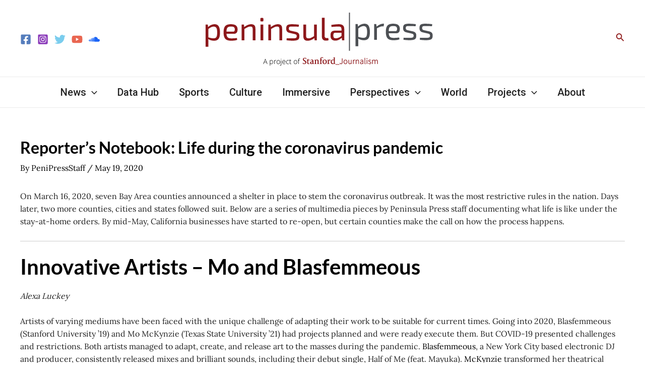

--- FILE ---
content_type: text/html; charset=UTF-8
request_url: https://peninsulapress.com/2020/05/19/reporters-notebook-life-under-the-coronavirus-stay-at-home-order/?page_number_7=1&page_number_3=2&page_number_6=6&page_number_4=2&page_number_1=2&page_number_2=1&page_number_0=9&page_number_5=1
body_size: 64806
content:

<!DOCTYPE html>
<html lang="en-US">
<head><style>img.lazy{min-height:1px}</style><link href="https://peninsulapress.com/wp-content/plugins/w3-total-cache/pub/js/lazyload.min.js" as="script">
<meta charset="UTF-8">
<meta name="viewport" content="width=device-width, initial-scale=1">
	 <link rel="profile" href="https://gmpg.org/xfn/11"> 
	 <meta name='robots' content='index, follow, max-image-preview:large, max-snippet:-1, max-video-preview:-1' />
	<style>img:is([sizes="auto" i], [sizes^="auto," i]) { contain-intrinsic-size: 3000px 1500px }</style>
	
	<!-- This site is optimized with the Yoast SEO plugin v26.0 - https://yoast.com/wordpress/plugins/seo/ -->
	<title>Reporter&#039;s Notebook: Life during the coronavirus pandemic - Peninsula Press</title>
	<link rel="canonical" href="https://peninsulapress.com/2020/05/19/reporters-notebook-life-under-the-coronavirus-stay-at-home-order/" />
	<meta property="og:locale" content="en_US" />
	<meta property="og:type" content="article" />
	<meta property="og:title" content="Reporter&#039;s Notebook: Life during the coronavirus pandemic - Peninsula Press" />
	<meta property="og:description" content="A series of multimedia pieces by Peninsula Press staff documenting what life is like under the stay-at-home order." />
	<meta property="og:url" content="https://peninsulapress.com/2020/05/19/reporters-notebook-life-under-the-coronavirus-stay-at-home-order/" />
	<meta property="og:site_name" content="Peninsula Press" />
	<meta property="article:publisher" content="https://www.facebook.com/PeninsuPress" />
	<meta property="article:published_time" content="2020-05-19T20:40:53+00:00" />
	<meta property="article:modified_time" content="2020-09-03T22:32:18+00:00" />
	<meta property="og:image" content="https://peninsulapress.com/wp-content/uploads/2020/04/swings.jpg" />
	<meta property="og:image:width" content="1280" />
	<meta property="og:image:height" content="960" />
	<meta property="og:image:type" content="image/jpeg" />
	<meta name="author" content="PeniPressStaff" />
	<meta name="twitter:card" content="summary_large_image" />
	<meta name="twitter:creator" content="@PeninsuPress" />
	<meta name="twitter:site" content="@PeninsuPress" />
	<meta name="twitter:label1" content="Written by" />
	<meta name="twitter:data1" content="Temp Admin" />
	<meta name="twitter:label2" content="Est. reading time" />
	<meta name="twitter:data2" content="8 minutes" />
	<script type="application/ld+json" class="yoast-schema-graph">{"@context":"https://schema.org","@graph":[{"@type":"Article","@id":"https://peninsulapress.com/2020/05/19/reporters-notebook-life-under-the-coronavirus-stay-at-home-order/#article","isPartOf":{"@id":"https://peninsulapress.com/2020/05/19/reporters-notebook-life-under-the-coronavirus-stay-at-home-order/"},"author":{"@id":"https://peninsulapress.com/#/schema/person/image/bdc3bb279d04b6cb99ed98467c16c8b2"},"headline":"Reporter&#8217;s Notebook: Life during the coronavirus pandemic","datePublished":"2020-05-19T20:40:53+00:00","dateModified":"2020-09-03T22:32:18+00:00","mainEntityOfPage":{"@id":"https://peninsulapress.com/2020/05/19/reporters-notebook-life-under-the-coronavirus-stay-at-home-order/"},"wordCount":1711,"publisher":{"@id":"https://peninsulapress.com/#organization"},"image":{"@id":"https://peninsulapress.com/2020/05/19/reporters-notebook-life-under-the-coronavirus-stay-at-home-order/#primaryimage"},"thumbnailUrl":"https://peninsulapress.com/wp-content/uploads/2020/04/swings.jpg","keywords":["coronavirus","covid-19","Half Moon Bay","pandemic","reporter's notebook","San Mateo County"],"articleSection":["News"],"inLanguage":"en-US"},{"@type":"WebPage","@id":"https://peninsulapress.com/2020/05/19/reporters-notebook-life-under-the-coronavirus-stay-at-home-order/","url":"https://peninsulapress.com/2020/05/19/reporters-notebook-life-under-the-coronavirus-stay-at-home-order/","name":"Reporter's Notebook: Life during the coronavirus pandemic - Peninsula Press","isPartOf":{"@id":"https://peninsulapress.com/#website"},"primaryImageOfPage":{"@id":"https://peninsulapress.com/2020/05/19/reporters-notebook-life-under-the-coronavirus-stay-at-home-order/#primaryimage"},"image":{"@id":"https://peninsulapress.com/2020/05/19/reporters-notebook-life-under-the-coronavirus-stay-at-home-order/#primaryimage"},"thumbnailUrl":"https://peninsulapress.com/wp-content/uploads/2020/04/swings.jpg","datePublished":"2020-05-19T20:40:53+00:00","dateModified":"2020-09-03T22:32:18+00:00","breadcrumb":{"@id":"https://peninsulapress.com/2020/05/19/reporters-notebook-life-under-the-coronavirus-stay-at-home-order/#breadcrumb"},"inLanguage":"en-US","potentialAction":[{"@type":"ReadAction","target":["https://peninsulapress.com/2020/05/19/reporters-notebook-life-under-the-coronavirus-stay-at-home-order/"]}]},{"@type":"ImageObject","inLanguage":"en-US","@id":"https://peninsulapress.com/2020/05/19/reporters-notebook-life-under-the-coronavirus-stay-at-home-order/#primaryimage","url":"https://peninsulapress.com/wp-content/uploads/2020/04/swings.jpg","contentUrl":"https://peninsulapress.com/wp-content/uploads/2020/04/swings.jpg","width":1280,"height":960},{"@type":"BreadcrumbList","@id":"https://peninsulapress.com/2020/05/19/reporters-notebook-life-under-the-coronavirus-stay-at-home-order/#breadcrumb","itemListElement":[{"@type":"ListItem","position":1,"name":"Home","item":"https://peninsulapress.com/"},{"@type":"ListItem","position":2,"name":"All News + Projects","item":"https://peninsulapress.com/all-news/"},{"@type":"ListItem","position":3,"name":"Reporter&#8217;s Notebook: Life during the coronavirus pandemic"}]},{"@type":"WebSite","@id":"https://peninsulapress.com/#website","url":"https://peninsulapress.com/","name":"Peninsula Press","description":"News, multimedia and data journalism from Silicon Valley. A project of the Stanford Journalism Program.","publisher":{"@id":"https://peninsulapress.com/#organization"},"potentialAction":[{"@type":"SearchAction","target":{"@type":"EntryPoint","urlTemplate":"https://peninsulapress.com/?s={search_term_string}"},"query-input":{"@type":"PropertyValueSpecification","valueRequired":true,"valueName":"search_term_string"}}],"inLanguage":"en-US"},{"@type":"Organization","@id":"https://peninsulapress.com/#organization","name":"Peninsula Press at Stanford","url":"https://peninsulapress.com/","logo":{"@type":"ImageObject","inLanguage":"en-US","@id":"https://peninsulapress.com/#/schema/logo/image/","url":"https://peninsulapress.com/staging-2/wp-content/uploads/2014/10/PP-Logo-Nov-2014.png","contentUrl":"https://peninsulapress.com/staging-2/wp-content/uploads/2014/10/PP-Logo-Nov-2014.png","width":463,"height":120,"caption":"Peninsula Press at Stanford"},"image":{"@id":"https://peninsulapress.com/#/schema/logo/image/"},"sameAs":["https://www.facebook.com/PeninsuPress","https://x.com/PeninsuPress","https://instagram.com/peninsulapress/","https://www.pinterest.com/peninsulapress/","https://www.youtube.com/user/StanfordJournalism"]},{"@type":"Person","@id":"https://peninsulapress.com/#/schema/person/image/bdc3bb279d04b6cb99ed98467c16c8b2","name":"PeniPressStaff","image":{"@type":"ImageObject","inLanguage":"en-US","@id":"https://peninsulapress.com/#/schema/person/image/c646c149c7375187894bfc96037b499b","url":"https://peninsulapress.com/wp-content/uploads/2014/10/Blank-Avatar.jpg","contentUrl":"https://peninsulapress.com/wp-content/uploads/2014/10/Blank-Avatar.jpg","width":"","height":"","caption":"PeniPressStaff"},"url":"https://peninsulapress.com/author/cap-penipressstaff/"}]}</script>
	<!-- / Yoast SEO plugin. -->


<link rel='dns-prefetch' href='//fonts.googleapis.com' />
<link rel="alternate" type="application/rss+xml" title="Peninsula Press &raquo; Feed" href="https://peninsulapress.com/feed/" />
<link rel="alternate" type="application/rss+xml" title="Peninsula Press &raquo; Comments Feed" href="https://peninsulapress.com/comments/feed/" />
<script>
window._wpemojiSettings = {"baseUrl":"https:\/\/s.w.org\/images\/core\/emoji\/16.0.1\/72x72\/","ext":".png","svgUrl":"https:\/\/s.w.org\/images\/core\/emoji\/16.0.1\/svg\/","svgExt":".svg","source":{"concatemoji":"https:\/\/peninsulapress.com\/wp-includes\/js\/wp-emoji-release.min.js?ver=6.8.2"}};
/*! This file is auto-generated */
!function(s,n){var o,i,e;function c(e){try{var t={supportTests:e,timestamp:(new Date).valueOf()};sessionStorage.setItem(o,JSON.stringify(t))}catch(e){}}function p(e,t,n){e.clearRect(0,0,e.canvas.width,e.canvas.height),e.fillText(t,0,0);var t=new Uint32Array(e.getImageData(0,0,e.canvas.width,e.canvas.height).data),a=(e.clearRect(0,0,e.canvas.width,e.canvas.height),e.fillText(n,0,0),new Uint32Array(e.getImageData(0,0,e.canvas.width,e.canvas.height).data));return t.every(function(e,t){return e===a[t]})}function u(e,t){e.clearRect(0,0,e.canvas.width,e.canvas.height),e.fillText(t,0,0);for(var n=e.getImageData(16,16,1,1),a=0;a<n.data.length;a++)if(0!==n.data[a])return!1;return!0}function f(e,t,n,a){switch(t){case"flag":return n(e,"\ud83c\udff3\ufe0f\u200d\u26a7\ufe0f","\ud83c\udff3\ufe0f\u200b\u26a7\ufe0f")?!1:!n(e,"\ud83c\udde8\ud83c\uddf6","\ud83c\udde8\u200b\ud83c\uddf6")&&!n(e,"\ud83c\udff4\udb40\udc67\udb40\udc62\udb40\udc65\udb40\udc6e\udb40\udc67\udb40\udc7f","\ud83c\udff4\u200b\udb40\udc67\u200b\udb40\udc62\u200b\udb40\udc65\u200b\udb40\udc6e\u200b\udb40\udc67\u200b\udb40\udc7f");case"emoji":return!a(e,"\ud83e\udedf")}return!1}function g(e,t,n,a){var r="undefined"!=typeof WorkerGlobalScope&&self instanceof WorkerGlobalScope?new OffscreenCanvas(300,150):s.createElement("canvas"),o=r.getContext("2d",{willReadFrequently:!0}),i=(o.textBaseline="top",o.font="600 32px Arial",{});return e.forEach(function(e){i[e]=t(o,e,n,a)}),i}function t(e){var t=s.createElement("script");t.src=e,t.defer=!0,s.head.appendChild(t)}"undefined"!=typeof Promise&&(o="wpEmojiSettingsSupports",i=["flag","emoji"],n.supports={everything:!0,everythingExceptFlag:!0},e=new Promise(function(e){s.addEventListener("DOMContentLoaded",e,{once:!0})}),new Promise(function(t){var n=function(){try{var e=JSON.parse(sessionStorage.getItem(o));if("object"==typeof e&&"number"==typeof e.timestamp&&(new Date).valueOf()<e.timestamp+604800&&"object"==typeof e.supportTests)return e.supportTests}catch(e){}return null}();if(!n){if("undefined"!=typeof Worker&&"undefined"!=typeof OffscreenCanvas&&"undefined"!=typeof URL&&URL.createObjectURL&&"undefined"!=typeof Blob)try{var e="postMessage("+g.toString()+"("+[JSON.stringify(i),f.toString(),p.toString(),u.toString()].join(",")+"));",a=new Blob([e],{type:"text/javascript"}),r=new Worker(URL.createObjectURL(a),{name:"wpTestEmojiSupports"});return void(r.onmessage=function(e){c(n=e.data),r.terminate(),t(n)})}catch(e){}c(n=g(i,f,p,u))}t(n)}).then(function(e){for(var t in e)n.supports[t]=e[t],n.supports.everything=n.supports.everything&&n.supports[t],"flag"!==t&&(n.supports.everythingExceptFlag=n.supports.everythingExceptFlag&&n.supports[t]);n.supports.everythingExceptFlag=n.supports.everythingExceptFlag&&!n.supports.flag,n.DOMReady=!1,n.readyCallback=function(){n.DOMReady=!0}}).then(function(){return e}).then(function(){var e;n.supports.everything||(n.readyCallback(),(e=n.source||{}).concatemoji?t(e.concatemoji):e.wpemoji&&e.twemoji&&(t(e.twemoji),t(e.wpemoji)))}))}((window,document),window._wpemojiSettings);
</script>
<link rel='stylesheet' id='twb-open-sans-css' href='https://fonts.googleapis.com/css?family=Open+Sans%3A300%2C400%2C500%2C600%2C700%2C800&#038;display=swap&#038;ver=6.8.2' media='all' />
<link rel='stylesheet' id='twbbwg-global-css' href='https://peninsulapress.com/wp-content/plugins/photo-gallery/booster/assets/css/global.css?ver=1.0.0' media='all' />
<link rel='stylesheet' id='astra-theme-css-css' href='https://peninsulapress.com/wp-content/themes/astra/assets/css/minified/main.min.css?ver=4.8.0' media='all' />
<style id='astra-theme-css-inline-css'>
:root{--ast-post-nav-space:0;--ast-container-default-xlg-padding:3em;--ast-container-default-lg-padding:3em;--ast-container-default-slg-padding:2em;--ast-container-default-md-padding:3em;--ast-container-default-sm-padding:3em;--ast-container-default-xs-padding:2.4em;--ast-container-default-xxs-padding:1.8em;--ast-code-block-background:#ECEFF3;--ast-comment-inputs-background:#F9FAFB;--ast-normal-container-width:1200px;--ast-narrow-container-width:750px;--ast-blog-title-font-weight:normal;--ast-blog-meta-weight:inherit;}html{font-size:100%;}a{color:var(--ast-global-color-2);}a:hover,a:focus{color:var(--ast-global-color-6);}body,button,input,select,textarea,.ast-button,.ast-custom-button{font-family:'Lora',serif;font-weight:400;font-size:16px;font-size:1rem;line-height:var(--ast-body-line-height,1.6em);}blockquote{color:#000000;}h1,.entry-content h1,h2,.entry-content h2,h3,.entry-content h3,h4,.entry-content h4,h5,.entry-content h5,h6,.entry-content h6,.site-title,.site-title a{font-family:'Lato',sans-serif;font-weight:500;}.site-title{font-size:26px;font-size:1.625rem;display:none;}.site-header .site-description{font-size:15px;font-size:0.9375rem;display:none;}.entry-title{font-size:26px;font-size:1.625rem;}.ast-blog-meta-container{font-size:16px;font-size:1rem;}.archive .ast-article-post .ast-article-inner,.blog .ast-article-post .ast-article-inner,.archive .ast-article-post .ast-article-inner:hover,.blog .ast-article-post .ast-article-inner:hover{overflow:hidden;}h1,.entry-content h1{font-size:54px;font-size:3.375rem;font-weight:500;font-family:'Lato',sans-serif;line-height:1.4em;}h2,.entry-content h2{font-size:42px;font-size:2.625rem;font-weight:500;font-family:'Lato',sans-serif;line-height:1.25em;}h3,.entry-content h3{font-size:32px;font-size:2rem;font-weight:500;font-family:'Lato',sans-serif;line-height:1.2em;}h4,.entry-content h4{font-size:24px;font-size:1.5rem;line-height:1.2em;font-weight:500;font-family:'Lato',sans-serif;}h5,.entry-content h5{font-size:20px;font-size:1.25rem;line-height:1.2em;font-weight:500;font-family:'Lato',sans-serif;}h6,.entry-content h6{font-size:15px;font-size:0.9375rem;line-height:1.25em;font-weight:500;font-family:'Lato',sans-serif;}::selection{background-color:#8c1515;color:#ffffff;}body,h1,.entry-title a,.entry-content h1,h2,.entry-content h2,h3,.entry-content h3,h4,.entry-content h4,h5,.entry-content h5,h6,.entry-content h6{color:#222222;}.tagcloud a:hover,.tagcloud a:focus,.tagcloud a.current-item{color:#ffffff;border-color:var(--ast-global-color-2);background-color:var(--ast-global-color-2);}input:focus,input[type="text"]:focus,input[type="email"]:focus,input[type="url"]:focus,input[type="password"]:focus,input[type="reset"]:focus,input[type="search"]:focus,textarea:focus{border-color:var(--ast-global-color-2);}input[type="radio"]:checked,input[type=reset],input[type="checkbox"]:checked,input[type="checkbox"]:hover:checked,input[type="checkbox"]:focus:checked,input[type=range]::-webkit-slider-thumb{border-color:var(--ast-global-color-2);background-color:var(--ast-global-color-2);box-shadow:none;}.site-footer a:hover + .post-count,.site-footer a:focus + .post-count{background:var(--ast-global-color-2);border-color:var(--ast-global-color-2);}.single .nav-links .nav-previous,.single .nav-links .nav-next{color:var(--ast-global-color-2);}.entry-meta,.entry-meta *{line-height:1.45;color:var(--ast-global-color-2);}.entry-meta a:not(.ast-button):hover,.entry-meta a:not(.ast-button):hover *,.entry-meta a:not(.ast-button):focus,.entry-meta a:not(.ast-button):focus *,.page-links > .page-link,.page-links .page-link:hover,.post-navigation a:hover{color:var(--ast-global-color-6);}#cat option,.secondary .calendar_wrap thead a,.secondary .calendar_wrap thead a:visited{color:var(--ast-global-color-2);}.secondary .calendar_wrap #today,.ast-progress-val span{background:var(--ast-global-color-2);}.secondary a:hover + .post-count,.secondary a:focus + .post-count{background:var(--ast-global-color-2);border-color:var(--ast-global-color-2);}.calendar_wrap #today > a{color:#ffffff;}.page-links .page-link,.single .post-navigation a{color:var(--ast-global-color-2);}.ast-search-menu-icon .search-form button.search-submit{padding:0 4px;}.ast-search-menu-icon form.search-form{padding-right:0;}.ast-search-menu-icon.slide-search input.search-field{width:0;}.ast-header-search .ast-search-menu-icon.ast-dropdown-active .search-form,.ast-header-search .ast-search-menu-icon.ast-dropdown-active .search-field:focus{transition:all 0.2s;}.search-form input.search-field:focus{outline:none;}.ast-archive-title{color:#000000;}.widget-title,.widget .wp-block-heading{font-size:22px;font-size:1.375rem;color:#000000;}.single .ast-author-details .author-title{color:var(--ast-global-color-6);}.ast-single-post .entry-content a,.ast-comment-content a:not(.ast-comment-edit-reply-wrap a){text-decoration:underline;}.ast-single-post .wp-block-button .wp-block-button__link,.ast-single-post .elementor-button-wrapper .elementor-button,.ast-single-post .entry-content .uagb-tab a,.ast-single-post .entry-content .uagb-ifb-cta a,.ast-single-post .entry-content .wp-block-uagb-buttons a,.ast-single-post .entry-content .uabb-module-content a,.ast-single-post .entry-content .uagb-post-grid a,.ast-single-post .entry-content .uagb-timeline a,.ast-single-post .entry-content .uagb-toc__wrap a,.ast-single-post .entry-content .uagb-taxomony-box a,.ast-single-post .entry-content .woocommerce a,.entry-content .wp-block-latest-posts > li > a,.ast-single-post .entry-content .wp-block-file__button,li.ast-post-filter-single,.ast-single-post .wp-block-buttons .wp-block-button.is-style-outline .wp-block-button__link,.ast-single-post .ast-comment-content .comment-reply-link,.ast-single-post .ast-comment-content .comment-edit-link{text-decoration:none;}.ast-search-menu-icon.slide-search a:focus-visible:focus-visible,.astra-search-icon:focus-visible,#close:focus-visible,a:focus-visible,.ast-menu-toggle:focus-visible,.site .skip-link:focus-visible,.wp-block-loginout input:focus-visible,.wp-block-search.wp-block-search__button-inside .wp-block-search__inside-wrapper,.ast-header-navigation-arrow:focus-visible,.woocommerce .wc-proceed-to-checkout > .checkout-button:focus-visible,.woocommerce .woocommerce-MyAccount-navigation ul li a:focus-visible,.ast-orders-table__row .ast-orders-table__cell:focus-visible,.woocommerce .woocommerce-order-details .order-again > .button:focus-visible,.woocommerce .woocommerce-message a.button.wc-forward:focus-visible,.woocommerce #minus_qty:focus-visible,.woocommerce #plus_qty:focus-visible,a#ast-apply-coupon:focus-visible,.woocommerce .woocommerce-info a:focus-visible,.woocommerce .astra-shop-summary-wrap a:focus-visible,.woocommerce a.wc-forward:focus-visible,#ast-apply-coupon:focus-visible,.woocommerce-js .woocommerce-mini-cart-item a.remove:focus-visible,#close:focus-visible,.button.search-submit:focus-visible,#search_submit:focus,.normal-search:focus-visible,.ast-header-account-wrap:focus-visible,.woocommerce .ast-on-card-button.ast-quick-view-trigger:focus{outline-style:dotted;outline-color:inherit;outline-width:thin;}input:focus,input[type="text"]:focus,input[type="email"]:focus,input[type="url"]:focus,input[type="password"]:focus,input[type="reset"]:focus,input[type="search"]:focus,input[type="number"]:focus,textarea:focus,.wp-block-search__input:focus,[data-section="section-header-mobile-trigger"] .ast-button-wrap .ast-mobile-menu-trigger-minimal:focus,.ast-mobile-popup-drawer.active .menu-toggle-close:focus,.woocommerce-ordering select.orderby:focus,#ast-scroll-top:focus,#coupon_code:focus,.woocommerce-page #comment:focus,.woocommerce #reviews #respond input#submit:focus,.woocommerce a.add_to_cart_button:focus,.woocommerce .button.single_add_to_cart_button:focus,.woocommerce .woocommerce-cart-form button:focus,.woocommerce .woocommerce-cart-form__cart-item .quantity .qty:focus,.woocommerce .woocommerce-billing-fields .woocommerce-billing-fields__field-wrapper .woocommerce-input-wrapper > .input-text:focus,.woocommerce #order_comments:focus,.woocommerce #place_order:focus,.woocommerce .woocommerce-address-fields .woocommerce-address-fields__field-wrapper .woocommerce-input-wrapper > .input-text:focus,.woocommerce .woocommerce-MyAccount-content form button:focus,.woocommerce .woocommerce-MyAccount-content .woocommerce-EditAccountForm .woocommerce-form-row .woocommerce-Input.input-text:focus,.woocommerce .ast-woocommerce-container .woocommerce-pagination ul.page-numbers li a:focus,body #content .woocommerce form .form-row .select2-container--default .select2-selection--single:focus,#ast-coupon-code:focus,.woocommerce.woocommerce-js .quantity input[type=number]:focus,.woocommerce-js .woocommerce-mini-cart-item .quantity input[type=number]:focus,.woocommerce p#ast-coupon-trigger:focus{border-style:dotted;border-color:inherit;border-width:thin;}input{outline:none;}.ast-logo-title-inline .site-logo-img{padding-right:1em;}.site-logo-img img{ transition:all 0.2s linear;}body .ast-oembed-container *{position:absolute;top:0;width:100%;height:100%;left:0;}body .wp-block-embed-pocket-casts .ast-oembed-container *{position:unset;}.ast-single-post-featured-section + article {margin-top: 2em;}.site-content .ast-single-post-featured-section img {width: 100%;overflow: hidden;object-fit: cover;}.site > .ast-single-related-posts-container {margin-top: 0;}@media (min-width: 922px) {.ast-desktop .ast-container--narrow {max-width: var(--ast-narrow-container-width);margin: 0 auto;}}@media (max-width:921.9px){#ast-desktop-header{display:none;}}@media (min-width:922px){#ast-mobile-header{display:none;}}@media( max-width: 420px ) {.single .nav-links .nav-previous,.single .nav-links .nav-next {width: 100%;text-align: center;}}.wp-block-buttons.aligncenter{justify-content:center;}@media (max-width:921px){.ast-theme-transparent-header #primary,.ast-theme-transparent-header #secondary{padding:0;}}@media (max-width:921px){.ast-plain-container.ast-no-sidebar #primary{padding:0;}}.ast-plain-container.ast-no-sidebar #primary{margin-top:0;margin-bottom:0;}@media (min-width:1200px){.ast-plain-container.ast-no-sidebar #primary{margin-top:60px;margin-bottom:60px;}}.wp-block-button.is-style-outline .wp-block-button__link{border-color:var(--ast-global-color-2);border-top-width:0px;border-right-width:0px;border-bottom-width:0px;border-left-width:0px;}div.wp-block-button.is-style-outline > .wp-block-button__link:not(.has-text-color),div.wp-block-button.wp-block-button__link.is-style-outline:not(.has-text-color){color:var(--ast-global-color-2);}.wp-block-button.is-style-outline .wp-block-button__link:hover,.wp-block-buttons .wp-block-button.is-style-outline .wp-block-button__link:focus,.wp-block-buttons .wp-block-button.is-style-outline > .wp-block-button__link:not(.has-text-color):hover,.wp-block-buttons .wp-block-button.wp-block-button__link.is-style-outline:not(.has-text-color):hover{color:var(--ast-global-color-7);background-color:var(--ast-global-color-0);border-color:var(--ast-global-color-2);}.post-page-numbers.current .page-link,.ast-pagination .page-numbers.current{color:#ffffff;border-color:#8c1515;background-color:#8c1515;}.wp-block-button.is-style-outline .wp-block-button__link{border-top-width:0px;border-right-width:0px;border-bottom-width:0px;border-left-width:0px;}.wp-block-button.is-style-outline .wp-block-button__link.wp-element-button,.ast-outline-button{border-color:var(--ast-global-color-2);font-family:inherit;font-weight:500;font-size:16px;font-size:1rem;line-height:1em;border-top-left-radius:3px;border-top-right-radius:3px;border-bottom-right-radius:3px;border-bottom-left-radius:3px;}.wp-block-buttons .wp-block-button.is-style-outline > .wp-block-button__link:not(.has-text-color),.wp-block-buttons .wp-block-button.wp-block-button__link.is-style-outline:not(.has-text-color),.ast-outline-button{color:var(--ast-global-color-2);}.wp-block-button.is-style-outline .wp-block-button__link:hover,.wp-block-buttons .wp-block-button.is-style-outline .wp-block-button__link:focus,.wp-block-buttons .wp-block-button.is-style-outline > .wp-block-button__link:not(.has-text-color):hover,.wp-block-buttons .wp-block-button.wp-block-button__link.is-style-outline:not(.has-text-color):hover,.ast-outline-button:hover,.ast-outline-button:focus,.wp-block-uagb-buttons-child .uagb-buttons-repeater.ast-outline-button:hover,.wp-block-uagb-buttons-child .uagb-buttons-repeater.ast-outline-button:focus{color:var(--ast-global-color-7);background-color:var(--ast-global-color-0);border-color:var(--ast-global-color-2);}.wp-block-button .wp-block-button__link.wp-element-button.is-style-outline:not(.has-background),.wp-block-button.is-style-outline>.wp-block-button__link.wp-element-button:not(.has-background),.ast-outline-button{background-color:var(--ast-global-color-0);}.entry-content[ast-blocks-layout] > figure{margin-bottom:1em;}h1.widget-title{font-weight:500;}h2.widget-title{font-weight:500;}h3.widget-title{font-weight:500;}#page{display:flex;flex-direction:column;min-height:100vh;}.ast-404-layout-1 h1.page-title{color:var(--ast-global-color-2);}.single .post-navigation a{line-height:1em;height:inherit;}.error-404 .page-sub-title{font-size:1.5rem;font-weight:inherit;}.search .site-content .content-area .search-form{margin-bottom:0;}#page .site-content{flex-grow:1;}.widget{margin-bottom:1.25em;}#secondary li{line-height:1.5em;}#secondary .wp-block-group h2{margin-bottom:0.7em;}#secondary h2{font-size:1.7rem;}.ast-separate-container .ast-article-post,.ast-separate-container .ast-article-single,.ast-separate-container .comment-respond{padding:3em;}.ast-separate-container .ast-article-single .ast-article-single{padding:0;}.ast-article-single .wp-block-post-template-is-layout-grid{padding-left:0;}.ast-separate-container .comments-title,.ast-narrow-container .comments-title{padding:1.5em 2em;}.ast-page-builder-template .comment-form-textarea,.ast-comment-formwrap .ast-grid-common-col{padding:0;}.ast-comment-formwrap{padding:0;display:inline-flex;column-gap:20px;width:100%;margin-left:0;margin-right:0;}.comments-area textarea#comment:focus,.comments-area textarea#comment:active,.comments-area .ast-comment-formwrap input[type="text"]:focus,.comments-area .ast-comment-formwrap input[type="text"]:active {box-shadow:none;outline:none;}.archive.ast-page-builder-template .entry-header{margin-top:2em;}.ast-page-builder-template .ast-comment-formwrap{width:100%;}.entry-title{margin-bottom:0.5em;}.ast-archive-description p{font-size:inherit;font-weight:inherit;line-height:inherit;}.ast-separate-container .ast-comment-list li.depth-1,.hentry{margin-bottom:2em;}@media (min-width:921px){.ast-left-sidebar.ast-page-builder-template #secondary,.archive.ast-right-sidebar.ast-page-builder-template .site-main{padding-left:20px;padding-right:20px;}}@media (max-width:544px){.ast-comment-formwrap.ast-row{column-gap:10px;display:inline-block;}#ast-commentform .ast-grid-common-col{position:relative;width:100%;}}@media (min-width:1201px){.ast-separate-container .ast-article-post,.ast-separate-container .ast-article-single,.ast-separate-container .ast-author-box,.ast-separate-container .ast-404-layout-1,.ast-separate-container .no-results{padding:3em;}}@media (max-width:921px){.ast-separate-container #primary,.ast-separate-container #secondary{padding:1.5em 0;}#primary,#secondary{padding:1.5em 0;margin:0;}.ast-left-sidebar #content > .ast-container{display:flex;flex-direction:column-reverse;width:100%;}}@media (min-width:922px){.ast-separate-container.ast-right-sidebar #primary,.ast-separate-container.ast-left-sidebar #primary{border:0;}.search-no-results.ast-separate-container #primary{margin-bottom:4em;}}.wp-block-button .wp-block-button__link{color:var(--ast-global-color-5);}.wp-block-button .wp-block-button__link:hover,.wp-block-button .wp-block-button__link:focus{color:var(--ast-global-color-7);background-color:var(--ast-global-color-0);border-color:var(--ast-global-color-2);}.elementor-widget-heading h1.elementor-heading-title{line-height:1.4em;}.elementor-widget-heading h2.elementor-heading-title{line-height:1.25em;}.elementor-widget-heading h3.elementor-heading-title{line-height:1.2em;}.elementor-widget-heading h4.elementor-heading-title{line-height:1.2em;}.elementor-widget-heading h5.elementor-heading-title{line-height:1.2em;}.elementor-widget-heading h6.elementor-heading-title{line-height:1.25em;}.wp-block-button .wp-block-button__link,.wp-block-search .wp-block-search__button,body .wp-block-file .wp-block-file__button{border-style:solid;border-top-width:0px;border-right-width:0px;border-left-width:0px;border-bottom-width:0px;border-color:var(--ast-global-color-2);background-color:var(--ast-global-color-0);color:var(--ast-global-color-5);font-family:inherit;font-weight:500;line-height:1em;font-size:16px;font-size:1rem;border-top-left-radius:3px;border-top-right-radius:3px;border-bottom-right-radius:3px;border-bottom-left-radius:3px;padding-top:10px;padding-right:20px;padding-bottom:10px;padding-left:20px;}.menu-toggle,button,.ast-button,.ast-custom-button,.button,input#submit,input[type="button"],input[type="submit"],input[type="reset"],form[CLASS*="wp-block-search__"].wp-block-search .wp-block-search__inside-wrapper .wp-block-search__button,body .wp-block-file .wp-block-file__button,.search .search-submit,.woocommerce-js a.button,.woocommerce button.button,.woocommerce .woocommerce-message a.button,.woocommerce #respond input#submit.alt,.woocommerce input.button.alt,.woocommerce input.button,.woocommerce input.button:disabled,.woocommerce input.button:disabled[disabled],.woocommerce input.button:disabled:hover,.woocommerce input.button:disabled[disabled]:hover,.woocommerce #respond input#submit,.woocommerce button.button.alt.disabled,.wc-block-grid__products .wc-block-grid__product .wp-block-button__link,.wc-block-grid__product-onsale,[CLASS*="wc-block"] button,.woocommerce-js .astra-cart-drawer .astra-cart-drawer-content .woocommerce-mini-cart__buttons .button:not(.checkout):not(.ast-continue-shopping),.woocommerce-js .astra-cart-drawer .astra-cart-drawer-content .woocommerce-mini-cart__buttons a.checkout,.woocommerce button.button.alt.disabled.wc-variation-selection-needed,[CLASS*="wc-block"] .wc-block-components-button{border-style:solid;border-top-width:0px;border-right-width:0px;border-left-width:0px;border-bottom-width:0px;color:var(--ast-global-color-5);border-color:var(--ast-global-color-2);background-color:var(--ast-global-color-0);padding-top:10px;padding-right:20px;padding-bottom:10px;padding-left:20px;font-family:inherit;font-weight:500;font-size:16px;font-size:1rem;line-height:1em;border-top-left-radius:3px;border-top-right-radius:3px;border-bottom-right-radius:3px;border-bottom-left-radius:3px;}button:focus,.menu-toggle:hover,button:hover,.ast-button:hover,.ast-custom-button:hover .button:hover,.ast-custom-button:hover ,input[type=reset]:hover,input[type=reset]:focus,input#submit:hover,input#submit:focus,input[type="button"]:hover,input[type="button"]:focus,input[type="submit"]:hover,input[type="submit"]:focus,form[CLASS*="wp-block-search__"].wp-block-search .wp-block-search__inside-wrapper .wp-block-search__button:hover,form[CLASS*="wp-block-search__"].wp-block-search .wp-block-search__inside-wrapper .wp-block-search__button:focus,body .wp-block-file .wp-block-file__button:hover,body .wp-block-file .wp-block-file__button:focus,.woocommerce-js a.button:hover,.woocommerce button.button:hover,.woocommerce .woocommerce-message a.button:hover,.woocommerce #respond input#submit:hover,.woocommerce #respond input#submit.alt:hover,.woocommerce input.button.alt:hover,.woocommerce input.button:hover,.woocommerce button.button.alt.disabled:hover,.wc-block-grid__products .wc-block-grid__product .wp-block-button__link:hover,[CLASS*="wc-block"] button:hover,.woocommerce-js .astra-cart-drawer .astra-cart-drawer-content .woocommerce-mini-cart__buttons .button:not(.checkout):not(.ast-continue-shopping):hover,.woocommerce-js .astra-cart-drawer .astra-cart-drawer-content .woocommerce-mini-cart__buttons a.checkout:hover,.woocommerce button.button.alt.disabled.wc-variation-selection-needed:hover,[CLASS*="wc-block"] .wc-block-components-button:hover,[CLASS*="wc-block"] .wc-block-components-button:focus{color:var(--ast-global-color-7);background-color:var(--ast-global-color-0);border-color:var(--ast-global-color-2);}form[CLASS*="wp-block-search__"].wp-block-search .wp-block-search__inside-wrapper .wp-block-search__button.has-icon{padding-top:calc(10px - 3px);padding-right:calc(20px - 3px);padding-bottom:calc(10px - 3px);padding-left:calc(20px - 3px);}@media (max-width:921px){.ast-mobile-header-stack .main-header-bar .ast-search-menu-icon{display:inline-block;}.ast-header-break-point.ast-header-custom-item-outside .ast-mobile-header-stack .main-header-bar .ast-search-icon{margin:0;}.ast-comment-avatar-wrap img{max-width:2.5em;}.ast-comment-meta{padding:0 1.8888em 1.3333em;}.ast-separate-container .ast-comment-list li.depth-1{padding:1.5em 2.14em;}.ast-separate-container .comment-respond{padding:2em 2.14em;}}@media (min-width:544px){.ast-container{max-width:100%;}}@media (max-width:544px){.ast-separate-container .ast-article-post,.ast-separate-container .ast-article-single,.ast-separate-container .comments-title,.ast-separate-container .ast-archive-description{padding:1.5em 1em;}.ast-separate-container #content .ast-container{padding-left:0.54em;padding-right:0.54em;}.ast-separate-container .ast-comment-list .bypostauthor{padding:.5em;}.ast-search-menu-icon.ast-dropdown-active .search-field{width:170px;}} #ast-mobile-header .ast-site-header-cart-li a{pointer-events:none;}.ast-separate-container{background-color:var(--ast-global-color-5);background-image:none;}@media (max-width:921px){.widget-title{font-size:22px;font-size:1.375rem;}body,button,input,select,textarea,.ast-button,.ast-custom-button{font-size:16px;font-size:1rem;}#secondary,#secondary button,#secondary input,#secondary select,#secondary textarea{font-size:16px;font-size:1rem;}.site-title{display:none;}.site-header .site-description{display:none;}h1,.entry-content h1{font-size:45px;}h2,.entry-content h2{font-size:32px;}h3,.entry-content h3{font-size:28px;}h4,.entry-content h4{font-size:22px;font-size:1.375rem;}h5,.entry-content h5{font-size:18px;font-size:1.125rem;}h6,.entry-content h6{font-size:15px;font-size:0.9375rem;}}@media (max-width:544px){.widget-title{font-size:22px;font-size:1.375rem;}body,button,input,select,textarea,.ast-button,.ast-custom-button{font-size:16px;font-size:1rem;}#secondary,#secondary button,#secondary input,#secondary select,#secondary textarea{font-size:16px;font-size:1rem;}.site-title{display:none;}.site-header .site-description{display:none;}h1,.entry-content h1{font-size:32px;}h2,.entry-content h2{font-size:28px;}h3,.entry-content h3{font-size:22px;}h4,.entry-content h4{font-size:20px;font-size:1.25rem;}h5,.entry-content h5{font-size:17px;font-size:1.0625rem;}h6,.entry-content h6{font-size:15px;font-size:0.9375rem;}}@media (max-width:544px){html{font-size:100%;}}@media (min-width:922px){.ast-container{max-width:1240px;}}@media (min-width:922px){.site-content .ast-container{display:flex;}}@media (max-width:921px){.site-content .ast-container{flex-direction:column;}}@media (min-width:922px){.main-header-menu .sub-menu .menu-item.ast-left-align-sub-menu:hover > .sub-menu,.main-header-menu .sub-menu .menu-item.ast-left-align-sub-menu.focus > .sub-menu{margin-left:-0px;}}.entry-content li > p{margin-bottom:0;}.wp-block-file {display: flex;align-items: center;flex-wrap: wrap;justify-content: space-between;}.wp-block-pullquote {border: none;}.wp-block-pullquote blockquote::before {content: "\201D";font-family: "Helvetica",sans-serif;display: flex;transform: rotate( 180deg );font-size: 6rem;font-style: normal;line-height: 1;font-weight: bold;align-items: center;justify-content: center;}.has-text-align-right > blockquote::before {justify-content: flex-start;}.has-text-align-left > blockquote::before {justify-content: flex-end;}figure.wp-block-pullquote.is-style-solid-color blockquote {max-width: 100%;text-align: inherit;}html body {--wp--custom--ast-default-block-top-padding: 3em;--wp--custom--ast-default-block-right-padding: 3em;--wp--custom--ast-default-block-bottom-padding: 3em;--wp--custom--ast-default-block-left-padding: 3em;--wp--custom--ast-container-width: 1200px;--wp--custom--ast-content-width-size: 1200px;--wp--custom--ast-wide-width-size: calc(1200px + var(--wp--custom--ast-default-block-left-padding) + var(--wp--custom--ast-default-block-right-padding));}.ast-narrow-container {--wp--custom--ast-content-width-size: 750px;--wp--custom--ast-wide-width-size: 750px;}@media(max-width: 921px) {html body {--wp--custom--ast-default-block-top-padding: 3em;--wp--custom--ast-default-block-right-padding: 2em;--wp--custom--ast-default-block-bottom-padding: 3em;--wp--custom--ast-default-block-left-padding: 2em;}}@media(max-width: 544px) {html body {--wp--custom--ast-default-block-top-padding: 3em;--wp--custom--ast-default-block-right-padding: 1.5em;--wp--custom--ast-default-block-bottom-padding: 3em;--wp--custom--ast-default-block-left-padding: 1.5em;}}.entry-content > .wp-block-group,.entry-content > .wp-block-cover,.entry-content > .wp-block-columns {padding-top: var(--wp--custom--ast-default-block-top-padding);padding-right: var(--wp--custom--ast-default-block-right-padding);padding-bottom: var(--wp--custom--ast-default-block-bottom-padding);padding-left: var(--wp--custom--ast-default-block-left-padding);}.ast-plain-container.ast-no-sidebar .entry-content > .alignfull,.ast-page-builder-template .ast-no-sidebar .entry-content > .alignfull {margin-left: calc( -50vw + 50%);margin-right: calc( -50vw + 50%);max-width: 100vw;width: 100vw;}.ast-plain-container.ast-no-sidebar .entry-content .alignfull .alignfull,.ast-page-builder-template.ast-no-sidebar .entry-content .alignfull .alignfull,.ast-plain-container.ast-no-sidebar .entry-content .alignfull .alignwide,.ast-page-builder-template.ast-no-sidebar .entry-content .alignfull .alignwide,.ast-plain-container.ast-no-sidebar .entry-content .alignwide .alignfull,.ast-page-builder-template.ast-no-sidebar .entry-content .alignwide .alignfull,.ast-plain-container.ast-no-sidebar .entry-content .alignwide .alignwide,.ast-page-builder-template.ast-no-sidebar .entry-content .alignwide .alignwide,.ast-plain-container.ast-no-sidebar .entry-content .wp-block-column .alignfull,.ast-page-builder-template.ast-no-sidebar .entry-content .wp-block-column .alignfull,.ast-plain-container.ast-no-sidebar .entry-content .wp-block-column .alignwide,.ast-page-builder-template.ast-no-sidebar .entry-content .wp-block-column .alignwide {margin-left: auto;margin-right: auto;width: 100%;}[ast-blocks-layout] .wp-block-separator:not(.is-style-dots) {height: 0;}[ast-blocks-layout] .wp-block-separator {margin: 20px auto;}[ast-blocks-layout] .wp-block-separator:not(.is-style-wide):not(.is-style-dots) {max-width: 100px;}[ast-blocks-layout] .wp-block-separator.has-background {padding: 0;}.entry-content[ast-blocks-layout] > * {max-width: var(--wp--custom--ast-content-width-size);margin-left: auto;margin-right: auto;}.entry-content[ast-blocks-layout] > .alignwide {max-width: var(--wp--custom--ast-wide-width-size);}.entry-content[ast-blocks-layout] .alignfull {max-width: none;}.entry-content .wp-block-columns {margin-bottom: 0;}blockquote {margin: 1.5em;border-color: rgba(0,0,0,0.05);}.wp-block-quote:not(.has-text-align-right):not(.has-text-align-center) {border-left: 5px solid rgba(0,0,0,0.05);}.has-text-align-right > blockquote,blockquote.has-text-align-right {border-right: 5px solid rgba(0,0,0,0.05);}.has-text-align-left > blockquote,blockquote.has-text-align-left {border-left: 5px solid rgba(0,0,0,0.05);}.wp-block-site-tagline,.wp-block-latest-posts .read-more {margin-top: 15px;}.wp-block-loginout p label {display: block;}.wp-block-loginout p:not(.login-remember):not(.login-submit) input {width: 100%;}.wp-block-loginout input:focus {border-color: transparent;}.wp-block-loginout input:focus {outline: thin dotted;}.entry-content .wp-block-media-text .wp-block-media-text__content {padding: 0 0 0 8%;}.entry-content .wp-block-media-text.has-media-on-the-right .wp-block-media-text__content {padding: 0 8% 0 0;}.entry-content .wp-block-media-text.has-background .wp-block-media-text__content {padding: 8%;}.entry-content .wp-block-cover:not([class*="background-color"]) .wp-block-cover__inner-container,.entry-content .wp-block-cover:not([class*="background-color"]) .wp-block-cover-image-text,.entry-content .wp-block-cover:not([class*="background-color"]) .wp-block-cover-text,.entry-content .wp-block-cover-image:not([class*="background-color"]) .wp-block-cover__inner-container,.entry-content .wp-block-cover-image:not([class*="background-color"]) .wp-block-cover-image-text,.entry-content .wp-block-cover-image:not([class*="background-color"]) .wp-block-cover-text {color: var(--ast-global-color-5);}.wp-block-loginout .login-remember input {width: 1.1rem;height: 1.1rem;margin: 0 5px 4px 0;vertical-align: middle;}.wp-block-latest-posts > li > *:first-child,.wp-block-latest-posts:not(.is-grid) > li:first-child {margin-top: 0;}.entry-content .wp-block-buttons,.entry-content .wp-block-uagb-buttons {margin-bottom: 1.5em;}.wp-block-search__inside-wrapper .wp-block-search__input {padding: 0 10px;color: var(--ast-global-color-3);background: var(--ast-global-color-5);border-color: var(--ast-border-color);}.wp-block-latest-posts .read-more {margin-bottom: 1.5em;}.wp-block-search__no-button .wp-block-search__inside-wrapper .wp-block-search__input {padding-top: 5px;padding-bottom: 5px;}.wp-block-latest-posts .wp-block-latest-posts__post-date,.wp-block-latest-posts .wp-block-latest-posts__post-author {font-size: 1rem;}.wp-block-latest-posts > li > *,.wp-block-latest-posts:not(.is-grid) > li {margin-top: 12px;margin-bottom: 12px;}.ast-page-builder-template .entry-content[ast-blocks-layout] > *,.ast-page-builder-template .entry-content[ast-blocks-layout] > .alignfull > * {max-width: none;}.ast-page-builder-template .entry-content[ast-blocks-layout] > .alignwide > * {max-width: var(--wp--custom--ast-wide-width-size);}.ast-page-builder-template .entry-content[ast-blocks-layout] > .inherit-container-width > *,.ast-page-builder-template .entry-content[ast-blocks-layout] > * > *,.entry-content[ast-blocks-layout] > .wp-block-cover .wp-block-cover__inner-container {max-width: var(--wp--custom--ast-content-width-size) ;margin-left: auto;margin-right: auto;}.entry-content[ast-blocks-layout] .wp-block-cover:not(.alignleft):not(.alignright) {width: auto;}@media(max-width: 1200px) {.ast-separate-container .entry-content > .alignfull,.ast-separate-container .entry-content[ast-blocks-layout] > .alignwide,.ast-plain-container .entry-content[ast-blocks-layout] > .alignwide,.ast-plain-container .entry-content .alignfull {margin-left: calc(-1 * min(var(--ast-container-default-xlg-padding),20px)) ;margin-right: calc(-1 * min(var(--ast-container-default-xlg-padding),20px));}}@media(min-width: 1201px) {.ast-separate-container .entry-content > .alignfull {margin-left: calc(-1 * var(--ast-container-default-xlg-padding) );margin-right: calc(-1 * var(--ast-container-default-xlg-padding) );}.ast-separate-container .entry-content[ast-blocks-layout] > .alignwide,.ast-plain-container .entry-content[ast-blocks-layout] > .alignwide {margin-left: calc(-1 * var(--wp--custom--ast-default-block-left-padding) );margin-right: calc(-1 * var(--wp--custom--ast-default-block-right-padding) );}}@media(min-width: 921px) {.ast-separate-container .entry-content .wp-block-group.alignwide:not(.inherit-container-width) > :where(:not(.alignleft):not(.alignright)),.ast-plain-container .entry-content .wp-block-group.alignwide:not(.inherit-container-width) > :where(:not(.alignleft):not(.alignright)) {max-width: calc( var(--wp--custom--ast-content-width-size) + 80px );}.ast-plain-container.ast-right-sidebar .entry-content[ast-blocks-layout] .alignfull,.ast-plain-container.ast-left-sidebar .entry-content[ast-blocks-layout] .alignfull {margin-left: -60px;margin-right: -60px;}}@media(min-width: 544px) {.entry-content > .alignleft {margin-right: 20px;}.entry-content > .alignright {margin-left: 20px;}}@media (max-width:544px){.wp-block-columns .wp-block-column:not(:last-child){margin-bottom:20px;}.wp-block-latest-posts{margin:0;}}@media( max-width: 600px ) {.entry-content .wp-block-media-text .wp-block-media-text__content,.entry-content .wp-block-media-text.has-media-on-the-right .wp-block-media-text__content {padding: 8% 0 0;}.entry-content .wp-block-media-text.has-background .wp-block-media-text__content {padding: 8%;}}.ast-page-builder-template .entry-header {padding-left: 0;}.ast-narrow-container .site-content .wp-block-uagb-image--align-full .wp-block-uagb-image__figure {max-width: 100%;margin-left: auto;margin-right: auto;}.entry-content ul,.entry-content ol {padding: revert;margin: revert;}:root .has-ast-global-color-0-color{color:var(--ast-global-color-0);}:root .has-ast-global-color-0-background-color{background-color:var(--ast-global-color-0);}:root .wp-block-button .has-ast-global-color-0-color{color:var(--ast-global-color-0);}:root .wp-block-button .has-ast-global-color-0-background-color{background-color:var(--ast-global-color-0);}:root .has-ast-global-color-1-color{color:var(--ast-global-color-1);}:root .has-ast-global-color-1-background-color{background-color:var(--ast-global-color-1);}:root .wp-block-button .has-ast-global-color-1-color{color:var(--ast-global-color-1);}:root .wp-block-button .has-ast-global-color-1-background-color{background-color:var(--ast-global-color-1);}:root .has-ast-global-color-2-color{color:var(--ast-global-color-2);}:root .has-ast-global-color-2-background-color{background-color:var(--ast-global-color-2);}:root .wp-block-button .has-ast-global-color-2-color{color:var(--ast-global-color-2);}:root .wp-block-button .has-ast-global-color-2-background-color{background-color:var(--ast-global-color-2);}:root .has-ast-global-color-3-color{color:var(--ast-global-color-3);}:root .has-ast-global-color-3-background-color{background-color:var(--ast-global-color-3);}:root .wp-block-button .has-ast-global-color-3-color{color:var(--ast-global-color-3);}:root .wp-block-button .has-ast-global-color-3-background-color{background-color:var(--ast-global-color-3);}:root .has-ast-global-color-4-color{color:var(--ast-global-color-4);}:root .has-ast-global-color-4-background-color{background-color:var(--ast-global-color-4);}:root .wp-block-button .has-ast-global-color-4-color{color:var(--ast-global-color-4);}:root .wp-block-button .has-ast-global-color-4-background-color{background-color:var(--ast-global-color-4);}:root .has-ast-global-color-5-color{color:var(--ast-global-color-5);}:root .has-ast-global-color-5-background-color{background-color:var(--ast-global-color-5);}:root .wp-block-button .has-ast-global-color-5-color{color:var(--ast-global-color-5);}:root .wp-block-button .has-ast-global-color-5-background-color{background-color:var(--ast-global-color-5);}:root .has-ast-global-color-6-color{color:var(--ast-global-color-6);}:root .has-ast-global-color-6-background-color{background-color:var(--ast-global-color-6);}:root .wp-block-button .has-ast-global-color-6-color{color:var(--ast-global-color-6);}:root .wp-block-button .has-ast-global-color-6-background-color{background-color:var(--ast-global-color-6);}:root .has-ast-global-color-7-color{color:var(--ast-global-color-7);}:root .has-ast-global-color-7-background-color{background-color:var(--ast-global-color-7);}:root .wp-block-button .has-ast-global-color-7-color{color:var(--ast-global-color-7);}:root .wp-block-button .has-ast-global-color-7-background-color{background-color:var(--ast-global-color-7);}:root .has-ast-global-color-8-color{color:var(--ast-global-color-8);}:root .has-ast-global-color-8-background-color{background-color:var(--ast-global-color-8);}:root .wp-block-button .has-ast-global-color-8-color{color:var(--ast-global-color-8);}:root .wp-block-button .has-ast-global-color-8-background-color{background-color:var(--ast-global-color-8);}:root{--ast-global-color-0:#8c1515;--ast-global-color-1:#b6b1a9;--ast-global-color-2:#000000;--ast-global-color-3:#222222;--ast-global-color-4:#f9fafb;--ast-global-color-5:#FFFFFF;--ast-global-color-6:#e2e8f0;--ast-global-color-7:#cbd5e1;--ast-global-color-8:#94a3b8;}:root {--ast-border-color : var(--ast-global-color-6);}.ast-single-entry-banner {-js-display: flex;display: flex;flex-direction: column;justify-content: center;text-align: center;position: relative;background: #eeeeee;}.ast-single-entry-banner[data-banner-layout="layout-1"] {max-width: 1200px;background: inherit;padding: 20px 0;}.ast-single-entry-banner[data-banner-width-type="custom"] {margin: 0 auto;width: 100%;}.ast-single-entry-banner + .site-content .entry-header {margin-bottom: 0;}.site .ast-author-avatar {--ast-author-avatar-size: ;}a.ast-underline-text {text-decoration: underline;}.ast-container > .ast-terms-link {position: relative;display: block;}a.ast-button.ast-badge-tax {padding: 4px 8px;border-radius: 3px;font-size: inherit;}header.entry-header .entry-title{font-weight:600;font-size:32px;font-size:2rem;}header.entry-header > *:not(:last-child){margin-bottom:10px;}.ast-archive-entry-banner {-js-display: flex;display: flex;flex-direction: column;justify-content: center;text-align: center;position: relative;background: #eeeeee;}.ast-archive-entry-banner[data-banner-width-type="custom"] {margin: 0 auto;width: 100%;}.ast-archive-entry-banner[data-banner-layout="layout-1"] {background: inherit;padding: 20px 0;text-align: left;}body.archive .ast-archive-description{max-width:1200px;width:100%;text-align:left;padding-top:3em;padding-right:3em;padding-bottom:3em;padding-left:3em;}body.archive .ast-archive-description .ast-archive-title,body.archive .ast-archive-description .ast-archive-title *{font-weight:600;font-size:32px;font-size:2rem;}body.archive .ast-archive-description > *:not(:last-child){margin-bottom:10px;}@media (max-width:921px){body.archive .ast-archive-description{text-align:left;}}@media (max-width:544px){body.archive .ast-archive-description{text-align:left;}}.ast-breadcrumbs .trail-browse,.ast-breadcrumbs .trail-items,.ast-breadcrumbs .trail-items li{display:inline-block;margin:0;padding:0;border:none;background:inherit;text-indent:0;text-decoration:none;}.ast-breadcrumbs .trail-browse{font-size:inherit;font-style:inherit;font-weight:inherit;color:inherit;}.ast-breadcrumbs .trail-items{list-style:none;}.trail-items li::after{padding:0 0.3em;content:"\00bb";}.trail-items li:last-of-type::after{display:none;}h1,.entry-content h1,h2,.entry-content h2,h3,.entry-content h3,h4,.entry-content h4,h5,.entry-content h5,h6,.entry-content h6{color:#000000;}.entry-title a{color:#000000;}@media (max-width:921px){.ast-builder-grid-row-container.ast-builder-grid-row-tablet-3-firstrow .ast-builder-grid-row > *:first-child,.ast-builder-grid-row-container.ast-builder-grid-row-tablet-3-lastrow .ast-builder-grid-row > *:last-child{grid-column:1 / -1;}}@media (max-width:544px){.ast-builder-grid-row-container.ast-builder-grid-row-mobile-3-firstrow .ast-builder-grid-row > *:first-child,.ast-builder-grid-row-container.ast-builder-grid-row-mobile-3-lastrow .ast-builder-grid-row > *:last-child{grid-column:1 / -1;}}.ast-builder-layout-element[data-section="title_tagline"]{display:flex;}@media (max-width:921px){.ast-header-break-point .ast-builder-layout-element[data-section="title_tagline"]{display:flex;}}@media (max-width:544px){.ast-header-break-point .ast-builder-layout-element[data-section="title_tagline"]{display:flex;}}.ast-builder-menu-1{font-family:'Roboto',sans-serif;font-weight:500;}.ast-builder-menu-1 .menu-item > .menu-link{font-size:20px;font-size:1.25rem;color:var(--ast-global-color-3);}.ast-builder-menu-1 .menu-item > .ast-menu-toggle{color:var(--ast-global-color-3);}.ast-builder-menu-1 .menu-item:hover > .menu-link,.ast-builder-menu-1 .inline-on-mobile .menu-item:hover > .ast-menu-toggle{color:var(--ast-global-color-1);background:var(--ast-global-color-5);}.ast-builder-menu-1 .menu-item:hover > .ast-menu-toggle{color:var(--ast-global-color-1);}.ast-builder-menu-1 .menu-item.current-menu-item > .menu-link,.ast-builder-menu-1 .inline-on-mobile .menu-item.current-menu-item > .ast-menu-toggle,.ast-builder-menu-1 .current-menu-ancestor > .menu-link{color:var(--ast-global-color-0);background:var(--ast-global-color-5);}.ast-builder-menu-1 .menu-item.current-menu-item > .ast-menu-toggle{color:var(--ast-global-color-0);}.ast-builder-menu-1 .sub-menu,.ast-builder-menu-1 .inline-on-mobile .sub-menu{border-top-width:2px;border-bottom-width:0px;border-right-width:0px;border-left-width:0px;border-color:#8c1515;border-style:solid;}.ast-builder-menu-1 .main-header-menu > .menu-item > .sub-menu,.ast-builder-menu-1 .main-header-menu > .menu-item > .astra-full-megamenu-wrapper{margin-top:0px;}.ast-desktop .ast-builder-menu-1 .main-header-menu > .menu-item > .sub-menu:before,.ast-desktop .ast-builder-menu-1 .main-header-menu > .menu-item > .astra-full-megamenu-wrapper:before{height:calc( 0px + 5px );}.ast-builder-menu-1 .main-header-menu,.ast-builder-menu-1 .main-header-menu .sub-menu{background-color:var(--ast-global-color-5);background-image:none;}.ast-desktop .ast-builder-menu-1 .menu-item .sub-menu .menu-link{border-bottom-width:1px;border-color:#eaeaea;border-style:solid;}.ast-desktop .ast-builder-menu-1 .menu-item .sub-menu:last-child > .menu-item > .menu-link{border-bottom-width:1px;}.ast-desktop .ast-builder-menu-1 .menu-item:last-child > .menu-item > .menu-link{border-bottom-width:0;}@media (max-width:921px){.ast-header-break-point .ast-builder-menu-1 .menu-item.menu-item-has-children > .ast-menu-toggle{top:0;}.ast-builder-menu-1 .inline-on-mobile .menu-item.menu-item-has-children > .ast-menu-toggle{right:-15px;}.ast-builder-menu-1 .menu-item-has-children > .menu-link:after{content:unset;}.ast-builder-menu-1 .main-header-menu > .menu-item > .sub-menu,.ast-builder-menu-1 .main-header-menu > .menu-item > .astra-full-megamenu-wrapper{margin-top:0;}}@media (max-width:544px){.ast-header-break-point .ast-builder-menu-1 .menu-item.menu-item-has-children > .ast-menu-toggle{top:0;}.ast-builder-menu-1 .main-header-menu > .menu-item > .sub-menu,.ast-builder-menu-1 .main-header-menu > .menu-item > .astra-full-megamenu-wrapper{margin-top:0;}}.ast-builder-menu-1{display:flex;}@media (max-width:921px){.ast-header-break-point .ast-builder-menu-1{display:flex;}}@media (max-width:544px){.ast-header-break-point .ast-builder-menu-1{display:flex;}}.ast-desktop .ast-menu-hover-style-underline > .menu-item > .menu-link:before,.ast-desktop .ast-menu-hover-style-overline > .menu-item > .menu-link:before {content: "";position: absolute;width: 100%;right: 50%;height: 1px;background-color: transparent;transform: scale(0,0) translate(-50%,0);transition: transform .3s ease-in-out,color .0s ease-in-out;}.ast-desktop .ast-menu-hover-style-underline > .menu-item:hover > .menu-link:before,.ast-desktop .ast-menu-hover-style-overline > .menu-item:hover > .menu-link:before {width: calc(100% - 1.2em);background-color: currentColor;transform: scale(1,1) translate(50%,0);}.ast-desktop .ast-menu-hover-style-underline > .menu-item > .menu-link:before {bottom: 0;}.ast-desktop .ast-menu-hover-style-overline > .menu-item > .menu-link:before {top: 0;}.ast-desktop .ast-menu-hover-style-zoom > .menu-item > .menu-link:hover {transition: all .3s ease;transform: scale(1.2);}.main-header-bar .main-header-bar-navigation .ast-search-icon {display: block;z-index: 4;position: relative;}.ast-search-icon .ast-icon {z-index: 4;}.ast-search-icon {z-index: 4;position: relative;line-height: normal;}.main-header-bar .ast-search-menu-icon .search-form {background-color: #ffffff;}.ast-search-menu-icon.ast-dropdown-active.slide-search .search-form {visibility: visible;opacity: 1;}.ast-search-menu-icon .search-form {border: 1px solid #e7e7e7;line-height: normal;padding: 0 3em 0 0;border-radius: 2px;display: inline-block;-webkit-backface-visibility: hidden;backface-visibility: hidden;position: relative;color: inherit;background-color: #fff;}.ast-search-menu-icon .astra-search-icon {-js-display: flex;display: flex;line-height: normal;}.ast-search-menu-icon .astra-search-icon:focus {outline: none;}.ast-search-menu-icon .search-field {border: none;background-color: transparent;transition: all .3s;border-radius: inherit;color: inherit;font-size: inherit;width: 0;color: #757575;}.ast-search-menu-icon .search-submit {display: none;background: none;border: none;font-size: 1.3em;color: #757575;}.ast-search-menu-icon.ast-dropdown-active {visibility: visible;opacity: 1;position: relative;}.ast-search-menu-icon.ast-dropdown-active .search-field,.ast-dropdown-active.ast-search-menu-icon.slide-search input.search-field {width: 235px;}.ast-header-search .ast-search-menu-icon.slide-search .search-form,.ast-header-search .ast-search-menu-icon.ast-inline-search .search-form {-js-display: flex;display: flex;align-items: center;}.ast-search-menu-icon.ast-inline-search .search-field {width : 100%;padding : 0.60em;padding-right : 5.5em;transition: all 0.2s;}.site-header-section-left .ast-search-menu-icon.slide-search .search-form {padding-left: 2em;padding-right: unset;left: -1em;right: unset;}.site-header-section-left .ast-search-menu-icon.slide-search .search-form .search-field {margin-right: unset;}.ast-search-menu-icon.slide-search .search-form {-webkit-backface-visibility: visible;backface-visibility: visible;visibility: hidden;opacity: 0;transition: all .2s;position: absolute;z-index: 3;right: -1em;top: 50%;transform: translateY(-50%);}.ast-header-search .ast-search-menu-icon .search-form .search-field:-ms-input-placeholder,.ast-header-search .ast-search-menu-icon .search-form .search-field:-ms-input-placeholder{opacity:0.5;}.ast-header-search .ast-search-menu-icon.slide-search .search-form,.ast-header-search .ast-search-menu-icon.ast-inline-search .search-form{-js-display:flex;display:flex;align-items:center;}.ast-builder-layout-element.ast-header-search{height:auto;}.ast-header-search .astra-search-icon{color:var(--ast-global-color-0);font-size:18px;}.ast-header-search .search-field::placeholder,.ast-header-search .ast-icon{color:var(--ast-global-color-0);}@media (max-width:921px){.ast-header-search .astra-search-icon{font-size:18px;}}@media (max-width:544px){.ast-header-search .astra-search-icon{font-size:18px;}}.ast-header-search{display:flex;}@media (max-width:921px){.ast-header-break-point .ast-header-search{display:flex;}}@media (max-width:544px){.ast-header-break-point .ast-header-search{display:flex;}}.ast-social-stack-desktop .ast-builder-social-element,.ast-social-stack-tablet .ast-builder-social-element,.ast-social-stack-mobile .ast-builder-social-element {margin-top: 6px;margin-bottom: 6px;}.social-show-label-true .ast-builder-social-element {width: auto;padding: 0 0.4em;}[data-section^="section-fb-social-icons-"] .footer-social-inner-wrap {text-align: center;}.ast-footer-social-wrap {width: 100%;}.ast-footer-social-wrap .ast-builder-social-element:first-child {margin-left: 0;}.ast-footer-social-wrap .ast-builder-social-element:last-child {margin-right: 0;}.ast-header-social-wrap .ast-builder-social-element:first-child {margin-left: 0;}.ast-header-social-wrap .ast-builder-social-element:last-child {margin-right: 0;}.ast-builder-social-element {line-height: 1;color: #3a3a3a;background: transparent;vertical-align: middle;transition: all 0.01s;margin-left: 6px;margin-right: 6px;justify-content: center;align-items: center;}.ast-builder-social-element {line-height: 1;color: #3a3a3a;background: transparent;vertical-align: middle;transition: all 0.01s;margin-left: 6px;margin-right: 6px;justify-content: center;align-items: center;}.ast-builder-social-element .social-item-label {padding-left: 6px;}.ast-header-social-1-wrap .ast-builder-social-element svg{width:22px;height:22px;}.ast-social-color-type-official .ast-builder-social-element,.ast-social-color-type-official .social-item-label{color:var(--color);background-color:var(--background-color);}.header-social-inner-wrap.ast-social-color-type-official .ast-builder-social-element svg,.footer-social-inner-wrap.ast-social-color-type-official .ast-builder-social-element svg{fill:currentColor;}.ast-builder-layout-element[data-section="section-hb-social-icons-1"]{display:flex;}@media (max-width:921px){.ast-header-break-point .ast-builder-layout-element[data-section="section-hb-social-icons-1"]{display:flex;}}@media (max-width:544px){.ast-header-break-point .ast-builder-layout-element[data-section="section-hb-social-icons-1"]{display:flex;}}.site-below-footer-wrap{padding-top:20px;padding-bottom:20px;}.site-below-footer-wrap[data-section="section-below-footer-builder"]{background-color:var(--ast-global-color-1);background-image:none;min-height:80px;border-style:solid;border-width:0px;border-top-width:1px;border-top-color:var(--ast-global-color-6);}.site-below-footer-wrap[data-section="section-below-footer-builder"] .ast-builder-grid-row{max-width:1200px;min-height:80px;margin-left:auto;margin-right:auto;}.site-below-footer-wrap[data-section="section-below-footer-builder"] .ast-builder-grid-row,.site-below-footer-wrap[data-section="section-below-footer-builder"] .site-footer-section{align-items:flex-start;}.site-below-footer-wrap[data-section="section-below-footer-builder"].ast-footer-row-inline .site-footer-section{display:flex;margin-bottom:0;}.ast-builder-grid-row-full .ast-builder-grid-row{grid-template-columns:1fr;}@media (max-width:921px){.site-below-footer-wrap[data-section="section-below-footer-builder"].ast-footer-row-tablet-inline .site-footer-section{display:flex;margin-bottom:0;}.site-below-footer-wrap[data-section="section-below-footer-builder"].ast-footer-row-tablet-stack .site-footer-section{display:block;margin-bottom:10px;}.ast-builder-grid-row-container.ast-builder-grid-row-tablet-full .ast-builder-grid-row{grid-template-columns:1fr;}}@media (max-width:544px){.site-below-footer-wrap[data-section="section-below-footer-builder"].ast-footer-row-mobile-inline .site-footer-section{display:flex;margin-bottom:0;}.site-below-footer-wrap[data-section="section-below-footer-builder"].ast-footer-row-mobile-stack .site-footer-section{display:block;margin-bottom:10px;}.ast-builder-grid-row-container.ast-builder-grid-row-mobile-full .ast-builder-grid-row{grid-template-columns:1fr;}}.site-below-footer-wrap[data-section="section-below-footer-builder"]{display:grid;}@media (max-width:921px){.ast-header-break-point .site-below-footer-wrap[data-section="section-below-footer-builder"]{display:grid;}}@media (max-width:544px){.ast-header-break-point .site-below-footer-wrap[data-section="section-below-footer-builder"]{display:grid;}}.ast-footer-copyright{text-align:center;}.ast-footer-copyright {color:var(--ast-global-color-3);}@media (max-width:921px){.ast-footer-copyright{text-align:center;}}@media (max-width:544px){.ast-footer-copyright{text-align:center;}}.ast-footer-copyright {font-size:16px;font-size:1rem;}.ast-footer-copyright.ast-builder-layout-element{display:flex;}@media (max-width:921px){.ast-header-break-point .ast-footer-copyright.ast-builder-layout-element{display:flex;}}@media (max-width:544px){.ast-header-break-point .ast-footer-copyright.ast-builder-layout-element{display:flex;}}.ast-social-stack-desktop .ast-builder-social-element,.ast-social-stack-tablet .ast-builder-social-element,.ast-social-stack-mobile .ast-builder-social-element {margin-top: 6px;margin-bottom: 6px;}.social-show-label-true .ast-builder-social-element {width: auto;padding: 0 0.4em;}[data-section^="section-fb-social-icons-"] .footer-social-inner-wrap {text-align: center;}.ast-footer-social-wrap {width: 100%;}.ast-footer-social-wrap .ast-builder-social-element:first-child {margin-left: 0;}.ast-footer-social-wrap .ast-builder-social-element:last-child {margin-right: 0;}.ast-header-social-wrap .ast-builder-social-element:first-child {margin-left: 0;}.ast-header-social-wrap .ast-builder-social-element:last-child {margin-right: 0;}.ast-builder-social-element {line-height: 1;color: #3a3a3a;background: transparent;vertical-align: middle;transition: all 0.01s;margin-left: 6px;margin-right: 6px;justify-content: center;align-items: center;}.ast-builder-social-element {line-height: 1;color: #3a3a3a;background: transparent;vertical-align: middle;transition: all 0.01s;margin-left: 6px;margin-right: 6px;justify-content: center;align-items: center;}.ast-builder-social-element .social-item-label {padding-left: 6px;}.ast-footer-social-1-wrap .ast-builder-social-element svg{width:30px;height:30px;}.ast-social-color-type-official .ast-builder-social-element,.ast-social-color-type-official .social-item-label{color:var(--color);background-color:var(--background-color);}.header-social-inner-wrap.ast-social-color-type-official .ast-builder-social-element svg,.footer-social-inner-wrap.ast-social-color-type-official .ast-builder-social-element svg{fill:currentColor;}[data-section="section-fb-social-icons-1"] .footer-social-inner-wrap{text-align:center;}@media (max-width:921px){[data-section="section-fb-social-icons-1"] .footer-social-inner-wrap{text-align:center;}}@media (max-width:544px){[data-section="section-fb-social-icons-1"] .footer-social-inner-wrap{text-align:center;}}.ast-builder-layout-element[data-section="section-fb-social-icons-1"]{display:flex;}@media (max-width:921px){.ast-header-break-point .ast-builder-layout-element[data-section="section-fb-social-icons-1"]{display:flex;}}@media (max-width:544px){.ast-header-break-point .ast-builder-layout-element[data-section="section-fb-social-icons-1"]{display:flex;}}.site-footer{background-color:var(--ast-global-color-1);background-image:none;}.site-primary-footer-wrap{padding-top:45px;padding-bottom:45px;}.site-primary-footer-wrap[data-section="section-primary-footer-builder"]{background-color:var(--ast-global-color-1);background-image:none;border-style:solid;border-width:0px;border-top-width:1px;border-top-color:#e6e6e6;}.site-primary-footer-wrap[data-section="section-primary-footer-builder"] .ast-builder-grid-row{max-width:1200px;margin-left:auto;margin-right:auto;}.site-primary-footer-wrap[data-section="section-primary-footer-builder"] .ast-builder-grid-row,.site-primary-footer-wrap[data-section="section-primary-footer-builder"] .site-footer-section{align-items:flex-start;}.site-primary-footer-wrap[data-section="section-primary-footer-builder"].ast-footer-row-inline .site-footer-section{display:flex;margin-bottom:0;}.ast-builder-grid-row-3-equal .ast-builder-grid-row{grid-template-columns:repeat( 3,1fr );}@media (max-width:921px){.site-primary-footer-wrap[data-section="section-primary-footer-builder"].ast-footer-row-tablet-inline .site-footer-section{display:flex;margin-bottom:0;}.site-primary-footer-wrap[data-section="section-primary-footer-builder"].ast-footer-row-tablet-stack .site-footer-section{display:block;margin-bottom:10px;}.ast-builder-grid-row-container.ast-builder-grid-row-tablet-3-equal .ast-builder-grid-row{grid-template-columns:repeat( 3,1fr );}}@media (max-width:544px){.site-primary-footer-wrap[data-section="section-primary-footer-builder"].ast-footer-row-mobile-inline .site-footer-section{display:flex;margin-bottom:0;}.site-primary-footer-wrap[data-section="section-primary-footer-builder"].ast-footer-row-mobile-stack .site-footer-section{display:block;margin-bottom:10px;}.ast-builder-grid-row-container.ast-builder-grid-row-mobile-full .ast-builder-grid-row{grid-template-columns:1fr;}}.site-primary-footer-wrap[data-section="section-primary-footer-builder"]{display:grid;}@media (max-width:921px){.ast-header-break-point .site-primary-footer-wrap[data-section="section-primary-footer-builder"]{display:grid;}}@media (max-width:544px){.ast-header-break-point .site-primary-footer-wrap[data-section="section-primary-footer-builder"]{display:grid;}}.footer-widget-area[data-section="sidebar-widgets-footer-widget-1"].footer-widget-area-inner{text-align:center;}.footer-widget-area[data-section="sidebar-widgets-footer-widget-2"].footer-widget-area-inner{text-align:center;}.footer-widget-area[data-section="sidebar-widgets-footer-widget-3"].footer-widget-area-inner{text-align:center;}.footer-widget-area.widget-area.site-footer-focus-item{width:auto;}.footer-widget-area[data-section="sidebar-widgets-footer-widget-1"]{margin-top:0px;margin-bottom:0px;margin-left:0px;margin-right:0px;}.footer-widget-area[data-section="sidebar-widgets-footer-widget-1"]{display:block;}@media (max-width:921px){.ast-header-break-point .footer-widget-area[data-section="sidebar-widgets-footer-widget-1"]{display:block;}}@media (max-width:544px){.ast-header-break-point .footer-widget-area[data-section="sidebar-widgets-footer-widget-1"]{display:block;}}.footer-widget-area[data-section="sidebar-widgets-footer-widget-2"]{display:block;}@media (max-width:921px){.ast-header-break-point .footer-widget-area[data-section="sidebar-widgets-footer-widget-2"]{display:block;}}@media (max-width:544px){.ast-header-break-point .footer-widget-area[data-section="sidebar-widgets-footer-widget-2"]{display:block;}}.footer-widget-area[data-section="sidebar-widgets-footer-widget-3"]{display:block;}@media (max-width:921px){.ast-header-break-point .footer-widget-area[data-section="sidebar-widgets-footer-widget-3"]{display:block;}}@media (max-width:544px){.ast-header-break-point .footer-widget-area[data-section="sidebar-widgets-footer-widget-3"]{display:block;}}.elementor-posts-container [CLASS*="ast-width-"]{width:100%;}.elementor-template-full-width .ast-container{display:block;}.elementor-screen-only,.screen-reader-text,.screen-reader-text span,.ui-helper-hidden-accessible{top:0 !important;}@media (max-width:544px){.elementor-element .elementor-wc-products .woocommerce[class*="columns-"] ul.products li.product{width:auto;margin:0;}.elementor-element .woocommerce .woocommerce-result-count{float:none;}}.ast-desktop .ast-mega-menu-enabled .ast-builder-menu-1 div:not( .astra-full-megamenu-wrapper) .sub-menu,.ast-builder-menu-1 .inline-on-mobile .sub-menu,.ast-desktop .ast-builder-menu-1 .astra-full-megamenu-wrapper,.ast-desktop .ast-builder-menu-1 .menu-item .sub-menu{box-shadow:0px 4px 10px -2px rgba(0,0,0,0.1);}.ast-desktop .ast-mobile-popup-drawer.active .ast-mobile-popup-inner{max-width:35%;}@media (max-width:921px){.ast-mobile-popup-drawer.active .ast-mobile-popup-inner{max-width:90%;}}@media (max-width:544px){.ast-mobile-popup-drawer.active .ast-mobile-popup-inner{max-width:90%;}}.ast-header-break-point .main-header-bar{border-bottom-width:1px;}@media (min-width:922px){.main-header-bar{border-bottom-width:1px;}}.main-header-menu .menu-item,#astra-footer-menu .menu-item,.main-header-bar .ast-masthead-custom-menu-items{-js-display:flex;display:flex;-webkit-box-pack:center;-webkit-justify-content:center;-moz-box-pack:center;-ms-flex-pack:center;justify-content:center;-webkit-box-orient:vertical;-webkit-box-direction:normal;-webkit-flex-direction:column;-moz-box-orient:vertical;-moz-box-direction:normal;-ms-flex-direction:column;flex-direction:column;}.main-header-menu > .menu-item > .menu-link,#astra-footer-menu > .menu-item > .menu-link{height:100%;-webkit-box-align:center;-webkit-align-items:center;-moz-box-align:center;-ms-flex-align:center;align-items:center;-js-display:flex;display:flex;}.ast-header-break-point .main-navigation ul .menu-item .menu-link .icon-arrow:first-of-type svg{top:.2em;margin-top:0px;margin-left:0px;width:.65em;transform:translate(0,-2px) rotateZ(270deg);}.ast-mobile-popup-content .ast-submenu-expanded > .ast-menu-toggle{transform:rotateX(180deg);overflow-y:auto;}@media (min-width:922px){.ast-builder-menu .main-navigation > ul > li:last-child a{margin-right:0;}}.ast-separate-container .ast-article-inner{background-color:transparent;background-image:none;}.ast-separate-container .ast-article-post{background-color:var(--ast-global-color-5);background-image:none;}@media (max-width:921px){.ast-separate-container .ast-article-post{background-color:var(--ast-global-color-5);background-image:none;}}@media (max-width:544px){.ast-separate-container .ast-article-post{background-color:var(--ast-global-color-5);background-image:none;}}.ast-separate-container .ast-article-single:not(.ast-related-post),.woocommerce.ast-separate-container .ast-woocommerce-container,.ast-separate-container .error-404,.ast-separate-container .no-results,.single.ast-separate-container .site-main .ast-author-meta,.ast-separate-container .related-posts-title-wrapper,.ast-separate-container .comments-count-wrapper,.ast-box-layout.ast-plain-container .site-content,.ast-padded-layout.ast-plain-container .site-content,.ast-separate-container .ast-archive-description,.ast-separate-container .comments-area .comment-respond,.ast-separate-container .comments-area .ast-comment-list li,.ast-separate-container .comments-area .comments-title{background-color:var(--ast-global-color-5);background-image:none;}@media (max-width:921px){.ast-separate-container .ast-article-single:not(.ast-related-post),.woocommerce.ast-separate-container .ast-woocommerce-container,.ast-separate-container .error-404,.ast-separate-container .no-results,.single.ast-separate-container .site-main .ast-author-meta,.ast-separate-container .related-posts-title-wrapper,.ast-separate-container .comments-count-wrapper,.ast-box-layout.ast-plain-container .site-content,.ast-padded-layout.ast-plain-container .site-content,.ast-separate-container .ast-archive-description{background-color:var(--ast-global-color-5);background-image:none;}}@media (max-width:544px){.ast-separate-container .ast-article-single:not(.ast-related-post),.woocommerce.ast-separate-container .ast-woocommerce-container,.ast-separate-container .error-404,.ast-separate-container .no-results,.single.ast-separate-container .site-main .ast-author-meta,.ast-separate-container .related-posts-title-wrapper,.ast-separate-container .comments-count-wrapper,.ast-box-layout.ast-plain-container .site-content,.ast-padded-layout.ast-plain-container .site-content,.ast-separate-container .ast-archive-description{background-color:var(--ast-global-color-5);background-image:none;}}.ast-separate-container.ast-two-container #secondary .widget{background-color:var(--ast-global-color-5);background-image:none;}@media (max-width:921px){.ast-separate-container.ast-two-container #secondary .widget{background-color:var(--ast-global-color-5);background-image:none;}}@media (max-width:544px){.ast-separate-container.ast-two-container #secondary .widget{background-color:var(--ast-global-color-5);background-image:none;}}.ast-plain-container,.ast-page-builder-template{background-color:var(--ast-global-color-5);background-image:none;}@media (max-width:921px){.ast-plain-container,.ast-page-builder-template{background-color:var(--ast-global-color-5);background-image:none;}}@media (max-width:544px){.ast-plain-container,.ast-page-builder-template{background-color:var(--ast-global-color-5);background-image:none;}}#ast-scroll-top {display: none;position: fixed;text-align: center;cursor: pointer;z-index: 99;width: 2.1em;height: 2.1em;line-height: 2.1;color: #ffffff;border-radius: 2px;content: "";outline: inherit;}@media (min-width: 769px) {#ast-scroll-top {content: "769";}}#ast-scroll-top .ast-icon.icon-arrow svg {margin-left: 0px;vertical-align: middle;transform: translate(0,-20%) rotate(180deg);width: 1.6em;}.ast-scroll-to-top-right {right: 30px;bottom: 30px;}.ast-scroll-to-top-left {left: 30px;bottom: 30px;}#ast-scroll-top{color:var(--ast-global-color-5);background-color:var(--ast-global-color-0);font-size:15px;}#ast-scroll-top:hover{color:var(--ast-global-color-5);background-color:var(--ast-global-color-1);}@media (max-width:921px){#ast-scroll-top .ast-icon.icon-arrow svg{width:1em;}}.ast-mobile-header-content > *,.ast-desktop-header-content > * {padding: 10px 0;height: auto;}.ast-mobile-header-content > *:first-child,.ast-desktop-header-content > *:first-child {padding-top: 10px;}.ast-mobile-header-content > .ast-builder-menu,.ast-desktop-header-content > .ast-builder-menu {padding-top: 0;}.ast-mobile-header-content > *:last-child,.ast-desktop-header-content > *:last-child {padding-bottom: 0;}.ast-mobile-header-content .ast-search-menu-icon.ast-inline-search label,.ast-desktop-header-content .ast-search-menu-icon.ast-inline-search label {width: 100%;}.ast-desktop-header-content .main-header-bar-navigation .ast-submenu-expanded > .ast-menu-toggle::before {transform: rotateX(180deg);}#ast-desktop-header .ast-desktop-header-content,.ast-mobile-header-content .ast-search-icon,.ast-desktop-header-content .ast-search-icon,.ast-mobile-header-wrap .ast-mobile-header-content,.ast-main-header-nav-open.ast-popup-nav-open .ast-mobile-header-wrap .ast-mobile-header-content,.ast-main-header-nav-open.ast-popup-nav-open .ast-desktop-header-content {display: none;}.ast-main-header-nav-open.ast-header-break-point #ast-desktop-header .ast-desktop-header-content,.ast-main-header-nav-open.ast-header-break-point .ast-mobile-header-wrap .ast-mobile-header-content {display: block;}.ast-desktop .ast-desktop-header-content .astra-menu-animation-slide-up > .menu-item > .sub-menu,.ast-desktop .ast-desktop-header-content .astra-menu-animation-slide-up > .menu-item .menu-item > .sub-menu,.ast-desktop .ast-desktop-header-content .astra-menu-animation-slide-down > .menu-item > .sub-menu,.ast-desktop .ast-desktop-header-content .astra-menu-animation-slide-down > .menu-item .menu-item > .sub-menu,.ast-desktop .ast-desktop-header-content .astra-menu-animation-fade > .menu-item > .sub-menu,.ast-desktop .ast-desktop-header-content .astra-menu-animation-fade > .menu-item .menu-item > .sub-menu {opacity: 1;visibility: visible;}.ast-hfb-header.ast-default-menu-enable.ast-header-break-point .ast-mobile-header-wrap .ast-mobile-header-content .main-header-bar-navigation {width: unset;margin: unset;}.ast-mobile-header-content.content-align-flex-end .main-header-bar-navigation .menu-item-has-children > .ast-menu-toggle,.ast-desktop-header-content.content-align-flex-end .main-header-bar-navigation .menu-item-has-children > .ast-menu-toggle {left: calc( 20px - 0.907em);right: auto;}.ast-mobile-header-content .ast-search-menu-icon,.ast-mobile-header-content .ast-search-menu-icon.slide-search,.ast-desktop-header-content .ast-search-menu-icon,.ast-desktop-header-content .ast-search-menu-icon.slide-search {width: 100%;position: relative;display: block;right: auto;transform: none;}.ast-mobile-header-content .ast-search-menu-icon.slide-search .search-form,.ast-mobile-header-content .ast-search-menu-icon .search-form,.ast-desktop-header-content .ast-search-menu-icon.slide-search .search-form,.ast-desktop-header-content .ast-search-menu-icon .search-form {right: 0;visibility: visible;opacity: 1;position: relative;top: auto;transform: none;padding: 0;display: block;overflow: hidden;}.ast-mobile-header-content .ast-search-menu-icon.ast-inline-search .search-field,.ast-mobile-header-content .ast-search-menu-icon .search-field,.ast-desktop-header-content .ast-search-menu-icon.ast-inline-search .search-field,.ast-desktop-header-content .ast-search-menu-icon .search-field {width: 100%;padding-right: 5.5em;}.ast-mobile-header-content .ast-search-menu-icon .search-submit,.ast-desktop-header-content .ast-search-menu-icon .search-submit {display: block;position: absolute;height: 100%;top: 0;right: 0;padding: 0 1em;border-radius: 0;}.ast-hfb-header.ast-default-menu-enable.ast-header-break-point .ast-mobile-header-wrap .ast-mobile-header-content .main-header-bar-navigation ul .sub-menu .menu-link {padding-left: 30px;}.ast-hfb-header.ast-default-menu-enable.ast-header-break-point .ast-mobile-header-wrap .ast-mobile-header-content .main-header-bar-navigation .sub-menu .menu-item .menu-item .menu-link {padding-left: 40px;}.ast-mobile-popup-drawer.active .ast-mobile-popup-inner{background-color:#ffffff;;}.ast-mobile-header-wrap .ast-mobile-header-content,.ast-desktop-header-content{background-color:#ffffff;;}.ast-mobile-popup-content > *,.ast-mobile-header-content > *,.ast-desktop-popup-content > *,.ast-desktop-header-content > *{padding-top:0px;padding-bottom:0px;}.content-align-flex-start .ast-builder-layout-element{justify-content:flex-start;}.content-align-flex-start .main-header-menu{text-align:left;}.ast-mobile-popup-drawer.active .menu-toggle-close{color:#3a3a3a;}.ast-mobile-header-wrap .ast-primary-header-bar,.ast-primary-header-bar .site-primary-header-wrap{min-height:80px;}.ast-desktop .ast-primary-header-bar .main-header-menu > .menu-item{line-height:80px;}.ast-header-break-point #masthead .ast-mobile-header-wrap .ast-primary-header-bar,.ast-header-break-point #masthead .ast-mobile-header-wrap .ast-below-header-bar,.ast-header-break-point #masthead .ast-mobile-header-wrap .ast-above-header-bar{padding-left:20px;padding-right:20px;}.ast-header-break-point .ast-primary-header-bar{border-bottom-width:1px;border-bottom-color:#eaeaea;border-bottom-style:solid;}@media (min-width:922px){.ast-primary-header-bar{border-bottom-width:1px;border-bottom-color:#eaeaea;border-bottom-style:solid;}}.ast-primary-header-bar{background-color:#ffffff;background-image:none;}.ast-primary-header-bar{display:block;}@media (max-width:921px){.ast-header-break-point .ast-primary-header-bar{display:grid;}}@media (max-width:544px){.ast-header-break-point .ast-primary-header-bar{display:grid;}}[data-section="section-header-mobile-trigger"] .ast-button-wrap .ast-mobile-menu-trigger-outline{background:transparent;color:#8c1515;border-top-width:1px;border-bottom-width:1px;border-right-width:1px;border-left-width:1px;border-style:solid;border-color:#8c1515;}[data-section="section-header-mobile-trigger"] .ast-button-wrap .mobile-menu-toggle-icon .ast-mobile-svg{width:20px;height:20px;fill:#8c1515;}[data-section="section-header-mobile-trigger"] .ast-button-wrap .mobile-menu-wrap .mobile-menu{color:#8c1515;}.ast-builder-menu-mobile .main-navigation .main-header-menu .menu-item > .menu-link{color:var(--ast-global-color-3);}.ast-builder-menu-mobile .main-navigation .main-header-menu .menu-item > .ast-menu-toggle{color:var(--ast-global-color-3);}.ast-builder-menu-mobile .main-navigation .menu-item:hover > .menu-link,.ast-builder-menu-mobile .main-navigation .inline-on-mobile .menu-item:hover > .ast-menu-toggle{color:var(--ast-global-color-1);}.ast-builder-menu-mobile .main-navigation .menu-item:hover > .ast-menu-toggle{color:var(--ast-global-color-1);}.ast-builder-menu-mobile .main-navigation .menu-item.current-menu-item > .menu-link,.ast-builder-menu-mobile .main-navigation .inline-on-mobile .menu-item.current-menu-item > .ast-menu-toggle,.ast-builder-menu-mobile .main-navigation .menu-item.current-menu-ancestor > .menu-link,.ast-builder-menu-mobile .main-navigation .menu-item.current-menu-ancestor > .ast-menu-toggle{color:var(--ast-global-color-1);}.ast-builder-menu-mobile .main-navigation .menu-item.current-menu-item > .ast-menu-toggle{color:var(--ast-global-color-1);}.ast-builder-menu-mobile .main-navigation .menu-item.menu-item-has-children > .ast-menu-toggle{top:0;}.ast-builder-menu-mobile .main-navigation .menu-item-has-children > .menu-link:after{content:unset;}.ast-hfb-header .ast-builder-menu-mobile .main-header-menu,.ast-hfb-header .ast-builder-menu-mobile .main-navigation .menu-item .menu-link,.ast-hfb-header .ast-builder-menu-mobile .main-navigation .menu-item .sub-menu .menu-link{border-style:none;}.ast-builder-menu-mobile .main-navigation .menu-item.menu-item-has-children > .ast-menu-toggle{top:0;}@media (max-width:921px){.ast-builder-menu-mobile .main-navigation .main-header-menu .menu-item > .menu-link{color:var(--ast-global-color-3);}.ast-builder-menu-mobile .main-navigation .main-header-menu .menu-item > .ast-menu-toggle{color:var(--ast-global-color-3);}.ast-builder-menu-mobile .main-navigation .menu-item:hover > .menu-link,.ast-builder-menu-mobile .main-navigation .inline-on-mobile .menu-item:hover > .ast-menu-toggle{color:var(--ast-global-color-1);background:var(--ast-global-color-4);}.ast-builder-menu-mobile .main-navigation .menu-item:hover > .ast-menu-toggle{color:var(--ast-global-color-1);}.ast-builder-menu-mobile .main-navigation .menu-item.current-menu-item > .menu-link,.ast-builder-menu-mobile .main-navigation .inline-on-mobile .menu-item.current-menu-item > .ast-menu-toggle,.ast-builder-menu-mobile .main-navigation .menu-item.current-menu-ancestor > .menu-link,.ast-builder-menu-mobile .main-navigation .menu-item.current-menu-ancestor > .ast-menu-toggle{color:var(--ast-global-color-1);background:var(--ast-global-color-4);}.ast-builder-menu-mobile .main-navigation .menu-item.current-menu-item > .ast-menu-toggle{color:var(--ast-global-color-1);}.ast-builder-menu-mobile .main-navigation .menu-item.menu-item-has-children > .ast-menu-toggle{top:0;}.ast-builder-menu-mobile .main-navigation .menu-item-has-children > .menu-link:after{content:unset;}.ast-builder-menu-mobile .main-navigation .main-header-menu,.ast-builder-menu-mobile .main-navigation .main-header-menu .sub-menu{background-color:var(--ast-global-color-5);background-image:none;}}@media (max-width:544px){.ast-builder-menu-mobile .main-navigation .menu-item.menu-item-has-children > .ast-menu-toggle{top:0;}}.ast-builder-menu-mobile .main-navigation{display:block;}@media (max-width:921px){.ast-header-break-point .ast-builder-menu-mobile .main-navigation{display:block;}}@media (max-width:544px){.ast-header-break-point .ast-builder-menu-mobile .main-navigation{display:block;}}.ast-below-header .main-header-bar-navigation{height:100%;}.ast-header-break-point .ast-mobile-header-wrap .ast-below-header-wrap .main-header-bar-navigation .inline-on-mobile .menu-item .menu-link{border:none;}.ast-header-break-point .ast-mobile-header-wrap .ast-below-header-wrap .main-header-bar-navigation .inline-on-mobile .menu-item-has-children > .ast-menu-toggle::before{font-size:.6rem;}.ast-header-break-point .ast-mobile-header-wrap .ast-below-header-wrap .main-header-bar-navigation .ast-submenu-expanded > .ast-menu-toggle::before{transform:rotateX(180deg);}#masthead .ast-mobile-header-wrap .ast-below-header-bar{padding-left:20px;padding-right:20px;}.ast-mobile-header-wrap .ast-below-header-bar ,.ast-below-header-bar .site-below-header-wrap{min-height:60px;}.ast-desktop .ast-below-header-bar .main-header-menu > .menu-item{line-height:60px;}.ast-desktop .ast-below-header-bar .ast-header-woo-cart,.ast-desktop .ast-below-header-bar .ast-header-edd-cart{line-height:60px;}.ast-below-header-bar{border-bottom-width:1px;border-bottom-color:#eaeaea;border-bottom-style:solid;}.ast-below-header-bar{background-color:var(--ast-global-color-5);background-image:none;}.ast-header-break-point .ast-below-header-bar{background-color:var(--ast-global-color-5);}.ast-below-header-bar{display:block;}@media (max-width:921px){.ast-header-break-point .ast-below-header-bar{display:grid;}}@media (max-width:544px){.ast-header-break-point .ast-below-header-bar{display:grid;}}:root{--e-global-color-astglobalcolor0:#8c1515;--e-global-color-astglobalcolor1:#b6b1a9;--e-global-color-astglobalcolor2:#000000;--e-global-color-astglobalcolor3:#222222;--e-global-color-astglobalcolor4:#f9fafb;--e-global-color-astglobalcolor5:#FFFFFF;--e-global-color-astglobalcolor6:#e2e8f0;--e-global-color-astglobalcolor7:#cbd5e1;--e-global-color-astglobalcolor8:#94a3b8;}.ast-desktop .astra-menu-animation-slide-up>.menu-item>.astra-full-megamenu-wrapper,.ast-desktop .astra-menu-animation-slide-up>.menu-item>.sub-menu,.ast-desktop .astra-menu-animation-slide-up>.menu-item>.sub-menu .sub-menu{opacity:0;visibility:hidden;transform:translateY(.5em);transition:visibility .2s ease,transform .2s ease}.ast-desktop .astra-menu-animation-slide-up>.menu-item .menu-item.focus>.sub-menu,.ast-desktop .astra-menu-animation-slide-up>.menu-item .menu-item:hover>.sub-menu,.ast-desktop .astra-menu-animation-slide-up>.menu-item.focus>.astra-full-megamenu-wrapper,.ast-desktop .astra-menu-animation-slide-up>.menu-item.focus>.sub-menu,.ast-desktop .astra-menu-animation-slide-up>.menu-item:hover>.astra-full-megamenu-wrapper,.ast-desktop .astra-menu-animation-slide-up>.menu-item:hover>.sub-menu{opacity:1;visibility:visible;transform:translateY(0);transition:opacity .2s ease,visibility .2s ease,transform .2s ease}.ast-desktop .astra-menu-animation-slide-up>.full-width-mega.menu-item.focus>.astra-full-megamenu-wrapper,.ast-desktop .astra-menu-animation-slide-up>.full-width-mega.menu-item:hover>.astra-full-megamenu-wrapper{-js-display:flex;display:flex}.ast-desktop .astra-menu-animation-slide-down>.menu-item>.astra-full-megamenu-wrapper,.ast-desktop .astra-menu-animation-slide-down>.menu-item>.sub-menu,.ast-desktop .astra-menu-animation-slide-down>.menu-item>.sub-menu .sub-menu{opacity:0;visibility:hidden;transform:translateY(-.5em);transition:visibility .2s ease,transform .2s ease}.ast-desktop .astra-menu-animation-slide-down>.menu-item .menu-item.focus>.sub-menu,.ast-desktop .astra-menu-animation-slide-down>.menu-item .menu-item:hover>.sub-menu,.ast-desktop .astra-menu-animation-slide-down>.menu-item.focus>.astra-full-megamenu-wrapper,.ast-desktop .astra-menu-animation-slide-down>.menu-item.focus>.sub-menu,.ast-desktop .astra-menu-animation-slide-down>.menu-item:hover>.astra-full-megamenu-wrapper,.ast-desktop .astra-menu-animation-slide-down>.menu-item:hover>.sub-menu{opacity:1;visibility:visible;transform:translateY(0);transition:opacity .2s ease,visibility .2s ease,transform .2s ease}.ast-desktop .astra-menu-animation-slide-down>.full-width-mega.menu-item.focus>.astra-full-megamenu-wrapper,.ast-desktop .astra-menu-animation-slide-down>.full-width-mega.menu-item:hover>.astra-full-megamenu-wrapper{-js-display:flex;display:flex}.ast-desktop .astra-menu-animation-fade>.menu-item>.astra-full-megamenu-wrapper,.ast-desktop .astra-menu-animation-fade>.menu-item>.sub-menu,.ast-desktop .astra-menu-animation-fade>.menu-item>.sub-menu .sub-menu{opacity:0;visibility:hidden;transition:opacity ease-in-out .3s}.ast-desktop .astra-menu-animation-fade>.menu-item .menu-item.focus>.sub-menu,.ast-desktop .astra-menu-animation-fade>.menu-item .menu-item:hover>.sub-menu,.ast-desktop .astra-menu-animation-fade>.menu-item.focus>.astra-full-megamenu-wrapper,.ast-desktop .astra-menu-animation-fade>.menu-item.focus>.sub-menu,.ast-desktop .astra-menu-animation-fade>.menu-item:hover>.astra-full-megamenu-wrapper,.ast-desktop .astra-menu-animation-fade>.menu-item:hover>.sub-menu{opacity:1;visibility:visible;transition:opacity ease-in-out .3s}.ast-desktop .astra-menu-animation-fade>.full-width-mega.menu-item.focus>.astra-full-megamenu-wrapper,.ast-desktop .astra-menu-animation-fade>.full-width-mega.menu-item:hover>.astra-full-megamenu-wrapper{-js-display:flex;display:flex}.ast-desktop .menu-item.ast-menu-hover>.sub-menu.toggled-on{opacity:1;visibility:visible}
</style>
<link rel='stylesheet' id='astra-google-fonts-css' href='https://peninsulapress.com/wp-content/astra-local-fonts/astra-local-fonts.css?ver=4.8.0' media='all' />
<style id='wp-emoji-styles-inline-css'>

	img.wp-smiley, img.emoji {
		display: inline !important;
		border: none !important;
		box-shadow: none !important;
		height: 1em !important;
		width: 1em !important;
		margin: 0 0.07em !important;
		vertical-align: -0.1em !important;
		background: none !important;
		padding: 0 !important;
	}
</style>
<link rel='stylesheet' id='wp-block-library-css' href='https://peninsulapress.com/wp-includes/css/dist/block-library/style.min.css?ver=6.8.2' media='all' />
<link rel='stylesheet' id='spectra-pro-block-css-css' href='https://peninsulapress.com/wp-content/plugins/spectra-pro/dist/style-blocks.css?ver=1.2.7' media='all' />
<style id='global-styles-inline-css'>
:root{--wp--preset--aspect-ratio--square: 1;--wp--preset--aspect-ratio--4-3: 4/3;--wp--preset--aspect-ratio--3-4: 3/4;--wp--preset--aspect-ratio--3-2: 3/2;--wp--preset--aspect-ratio--2-3: 2/3;--wp--preset--aspect-ratio--16-9: 16/9;--wp--preset--aspect-ratio--9-16: 9/16;--wp--preset--color--black: #000000;--wp--preset--color--cyan-bluish-gray: #abb8c3;--wp--preset--color--white: #ffffff;--wp--preset--color--pale-pink: #f78da7;--wp--preset--color--vivid-red: #cf2e2e;--wp--preset--color--luminous-vivid-orange: #ff6900;--wp--preset--color--luminous-vivid-amber: #fcb900;--wp--preset--color--light-green-cyan: #7bdcb5;--wp--preset--color--vivid-green-cyan: #00d084;--wp--preset--color--pale-cyan-blue: #8ed1fc;--wp--preset--color--vivid-cyan-blue: #0693e3;--wp--preset--color--vivid-purple: #9b51e0;--wp--preset--color--ast-global-color-0: var(--ast-global-color-0);--wp--preset--color--ast-global-color-1: var(--ast-global-color-1);--wp--preset--color--ast-global-color-2: var(--ast-global-color-2);--wp--preset--color--ast-global-color-3: var(--ast-global-color-3);--wp--preset--color--ast-global-color-4: var(--ast-global-color-4);--wp--preset--color--ast-global-color-5: var(--ast-global-color-5);--wp--preset--color--ast-global-color-6: var(--ast-global-color-6);--wp--preset--color--ast-global-color-7: var(--ast-global-color-7);--wp--preset--color--ast-global-color-8: var(--ast-global-color-8);--wp--preset--gradient--vivid-cyan-blue-to-vivid-purple: linear-gradient(135deg,rgba(6,147,227,1) 0%,rgb(155,81,224) 100%);--wp--preset--gradient--light-green-cyan-to-vivid-green-cyan: linear-gradient(135deg,rgb(122,220,180) 0%,rgb(0,208,130) 100%);--wp--preset--gradient--luminous-vivid-amber-to-luminous-vivid-orange: linear-gradient(135deg,rgba(252,185,0,1) 0%,rgba(255,105,0,1) 100%);--wp--preset--gradient--luminous-vivid-orange-to-vivid-red: linear-gradient(135deg,rgba(255,105,0,1) 0%,rgb(207,46,46) 100%);--wp--preset--gradient--very-light-gray-to-cyan-bluish-gray: linear-gradient(135deg,rgb(238,238,238) 0%,rgb(169,184,195) 100%);--wp--preset--gradient--cool-to-warm-spectrum: linear-gradient(135deg,rgb(74,234,220) 0%,rgb(151,120,209) 20%,rgb(207,42,186) 40%,rgb(238,44,130) 60%,rgb(251,105,98) 80%,rgb(254,248,76) 100%);--wp--preset--gradient--blush-light-purple: linear-gradient(135deg,rgb(255,206,236) 0%,rgb(152,150,240) 100%);--wp--preset--gradient--blush-bordeaux: linear-gradient(135deg,rgb(254,205,165) 0%,rgb(254,45,45) 50%,rgb(107,0,62) 100%);--wp--preset--gradient--luminous-dusk: linear-gradient(135deg,rgb(255,203,112) 0%,rgb(199,81,192) 50%,rgb(65,88,208) 100%);--wp--preset--gradient--pale-ocean: linear-gradient(135deg,rgb(255,245,203) 0%,rgb(182,227,212) 50%,rgb(51,167,181) 100%);--wp--preset--gradient--electric-grass: linear-gradient(135deg,rgb(202,248,128) 0%,rgb(113,206,126) 100%);--wp--preset--gradient--midnight: linear-gradient(135deg,rgb(2,3,129) 0%,rgb(40,116,252) 100%);--wp--preset--font-size--small: 13px;--wp--preset--font-size--medium: 20px;--wp--preset--font-size--large: 36px;--wp--preset--font-size--x-large: 42px;--wp--preset--spacing--20: 0.44rem;--wp--preset--spacing--30: 0.67rem;--wp--preset--spacing--40: 1rem;--wp--preset--spacing--50: 1.5rem;--wp--preset--spacing--60: 2.25rem;--wp--preset--spacing--70: 3.38rem;--wp--preset--spacing--80: 5.06rem;--wp--preset--shadow--natural: 6px 6px 9px rgba(0, 0, 0, 0.2);--wp--preset--shadow--deep: 12px 12px 50px rgba(0, 0, 0, 0.4);--wp--preset--shadow--sharp: 6px 6px 0px rgba(0, 0, 0, 0.2);--wp--preset--shadow--outlined: 6px 6px 0px -3px rgba(255, 255, 255, 1), 6px 6px rgba(0, 0, 0, 1);--wp--preset--shadow--crisp: 6px 6px 0px rgba(0, 0, 0, 1);}:root { --wp--style--global--content-size: var(--wp--custom--ast-content-width-size);--wp--style--global--wide-size: var(--wp--custom--ast-wide-width-size); }:where(body) { margin: 0; }.wp-site-blocks > .alignleft { float: left; margin-right: 2em; }.wp-site-blocks > .alignright { float: right; margin-left: 2em; }.wp-site-blocks > .aligncenter { justify-content: center; margin-left: auto; margin-right: auto; }:where(.wp-site-blocks) > * { margin-block-start: 24px; margin-block-end: 0; }:where(.wp-site-blocks) > :first-child { margin-block-start: 0; }:where(.wp-site-blocks) > :last-child { margin-block-end: 0; }:root { --wp--style--block-gap: 24px; }:root :where(.is-layout-flow) > :first-child{margin-block-start: 0;}:root :where(.is-layout-flow) > :last-child{margin-block-end: 0;}:root :where(.is-layout-flow) > *{margin-block-start: 24px;margin-block-end: 0;}:root :where(.is-layout-constrained) > :first-child{margin-block-start: 0;}:root :where(.is-layout-constrained) > :last-child{margin-block-end: 0;}:root :where(.is-layout-constrained) > *{margin-block-start: 24px;margin-block-end: 0;}:root :where(.is-layout-flex){gap: 24px;}:root :where(.is-layout-grid){gap: 24px;}.is-layout-flow > .alignleft{float: left;margin-inline-start: 0;margin-inline-end: 2em;}.is-layout-flow > .alignright{float: right;margin-inline-start: 2em;margin-inline-end: 0;}.is-layout-flow > .aligncenter{margin-left: auto !important;margin-right: auto !important;}.is-layout-constrained > .alignleft{float: left;margin-inline-start: 0;margin-inline-end: 2em;}.is-layout-constrained > .alignright{float: right;margin-inline-start: 2em;margin-inline-end: 0;}.is-layout-constrained > .aligncenter{margin-left: auto !important;margin-right: auto !important;}.is-layout-constrained > :where(:not(.alignleft):not(.alignright):not(.alignfull)){max-width: var(--wp--style--global--content-size);margin-left: auto !important;margin-right: auto !important;}.is-layout-constrained > .alignwide{max-width: var(--wp--style--global--wide-size);}body .is-layout-flex{display: flex;}.is-layout-flex{flex-wrap: wrap;align-items: center;}.is-layout-flex > :is(*, div){margin: 0;}body .is-layout-grid{display: grid;}.is-layout-grid > :is(*, div){margin: 0;}body{padding-top: 0px;padding-right: 0px;padding-bottom: 0px;padding-left: 0px;}a:where(:not(.wp-element-button)){text-decoration: none;}:root :where(.wp-element-button, .wp-block-button__link){background-color: #32373c;border-width: 0;color: #fff;font-family: inherit;font-size: inherit;line-height: inherit;padding: calc(0.667em + 2px) calc(1.333em + 2px);text-decoration: none;}.has-black-color{color: var(--wp--preset--color--black) !important;}.has-cyan-bluish-gray-color{color: var(--wp--preset--color--cyan-bluish-gray) !important;}.has-white-color{color: var(--wp--preset--color--white) !important;}.has-pale-pink-color{color: var(--wp--preset--color--pale-pink) !important;}.has-vivid-red-color{color: var(--wp--preset--color--vivid-red) !important;}.has-luminous-vivid-orange-color{color: var(--wp--preset--color--luminous-vivid-orange) !important;}.has-luminous-vivid-amber-color{color: var(--wp--preset--color--luminous-vivid-amber) !important;}.has-light-green-cyan-color{color: var(--wp--preset--color--light-green-cyan) !important;}.has-vivid-green-cyan-color{color: var(--wp--preset--color--vivid-green-cyan) !important;}.has-pale-cyan-blue-color{color: var(--wp--preset--color--pale-cyan-blue) !important;}.has-vivid-cyan-blue-color{color: var(--wp--preset--color--vivid-cyan-blue) !important;}.has-vivid-purple-color{color: var(--wp--preset--color--vivid-purple) !important;}.has-ast-global-color-0-color{color: var(--wp--preset--color--ast-global-color-0) !important;}.has-ast-global-color-1-color{color: var(--wp--preset--color--ast-global-color-1) !important;}.has-ast-global-color-2-color{color: var(--wp--preset--color--ast-global-color-2) !important;}.has-ast-global-color-3-color{color: var(--wp--preset--color--ast-global-color-3) !important;}.has-ast-global-color-4-color{color: var(--wp--preset--color--ast-global-color-4) !important;}.has-ast-global-color-5-color{color: var(--wp--preset--color--ast-global-color-5) !important;}.has-ast-global-color-6-color{color: var(--wp--preset--color--ast-global-color-6) !important;}.has-ast-global-color-7-color{color: var(--wp--preset--color--ast-global-color-7) !important;}.has-ast-global-color-8-color{color: var(--wp--preset--color--ast-global-color-8) !important;}.has-black-background-color{background-color: var(--wp--preset--color--black) !important;}.has-cyan-bluish-gray-background-color{background-color: var(--wp--preset--color--cyan-bluish-gray) !important;}.has-white-background-color{background-color: var(--wp--preset--color--white) !important;}.has-pale-pink-background-color{background-color: var(--wp--preset--color--pale-pink) !important;}.has-vivid-red-background-color{background-color: var(--wp--preset--color--vivid-red) !important;}.has-luminous-vivid-orange-background-color{background-color: var(--wp--preset--color--luminous-vivid-orange) !important;}.has-luminous-vivid-amber-background-color{background-color: var(--wp--preset--color--luminous-vivid-amber) !important;}.has-light-green-cyan-background-color{background-color: var(--wp--preset--color--light-green-cyan) !important;}.has-vivid-green-cyan-background-color{background-color: var(--wp--preset--color--vivid-green-cyan) !important;}.has-pale-cyan-blue-background-color{background-color: var(--wp--preset--color--pale-cyan-blue) !important;}.has-vivid-cyan-blue-background-color{background-color: var(--wp--preset--color--vivid-cyan-blue) !important;}.has-vivid-purple-background-color{background-color: var(--wp--preset--color--vivid-purple) !important;}.has-ast-global-color-0-background-color{background-color: var(--wp--preset--color--ast-global-color-0) !important;}.has-ast-global-color-1-background-color{background-color: var(--wp--preset--color--ast-global-color-1) !important;}.has-ast-global-color-2-background-color{background-color: var(--wp--preset--color--ast-global-color-2) !important;}.has-ast-global-color-3-background-color{background-color: var(--wp--preset--color--ast-global-color-3) !important;}.has-ast-global-color-4-background-color{background-color: var(--wp--preset--color--ast-global-color-4) !important;}.has-ast-global-color-5-background-color{background-color: var(--wp--preset--color--ast-global-color-5) !important;}.has-ast-global-color-6-background-color{background-color: var(--wp--preset--color--ast-global-color-6) !important;}.has-ast-global-color-7-background-color{background-color: var(--wp--preset--color--ast-global-color-7) !important;}.has-ast-global-color-8-background-color{background-color: var(--wp--preset--color--ast-global-color-8) !important;}.has-black-border-color{border-color: var(--wp--preset--color--black) !important;}.has-cyan-bluish-gray-border-color{border-color: var(--wp--preset--color--cyan-bluish-gray) !important;}.has-white-border-color{border-color: var(--wp--preset--color--white) !important;}.has-pale-pink-border-color{border-color: var(--wp--preset--color--pale-pink) !important;}.has-vivid-red-border-color{border-color: var(--wp--preset--color--vivid-red) !important;}.has-luminous-vivid-orange-border-color{border-color: var(--wp--preset--color--luminous-vivid-orange) !important;}.has-luminous-vivid-amber-border-color{border-color: var(--wp--preset--color--luminous-vivid-amber) !important;}.has-light-green-cyan-border-color{border-color: var(--wp--preset--color--light-green-cyan) !important;}.has-vivid-green-cyan-border-color{border-color: var(--wp--preset--color--vivid-green-cyan) !important;}.has-pale-cyan-blue-border-color{border-color: var(--wp--preset--color--pale-cyan-blue) !important;}.has-vivid-cyan-blue-border-color{border-color: var(--wp--preset--color--vivid-cyan-blue) !important;}.has-vivid-purple-border-color{border-color: var(--wp--preset--color--vivid-purple) !important;}.has-ast-global-color-0-border-color{border-color: var(--wp--preset--color--ast-global-color-0) !important;}.has-ast-global-color-1-border-color{border-color: var(--wp--preset--color--ast-global-color-1) !important;}.has-ast-global-color-2-border-color{border-color: var(--wp--preset--color--ast-global-color-2) !important;}.has-ast-global-color-3-border-color{border-color: var(--wp--preset--color--ast-global-color-3) !important;}.has-ast-global-color-4-border-color{border-color: var(--wp--preset--color--ast-global-color-4) !important;}.has-ast-global-color-5-border-color{border-color: var(--wp--preset--color--ast-global-color-5) !important;}.has-ast-global-color-6-border-color{border-color: var(--wp--preset--color--ast-global-color-6) !important;}.has-ast-global-color-7-border-color{border-color: var(--wp--preset--color--ast-global-color-7) !important;}.has-ast-global-color-8-border-color{border-color: var(--wp--preset--color--ast-global-color-8) !important;}.has-vivid-cyan-blue-to-vivid-purple-gradient-background{background: var(--wp--preset--gradient--vivid-cyan-blue-to-vivid-purple) !important;}.has-light-green-cyan-to-vivid-green-cyan-gradient-background{background: var(--wp--preset--gradient--light-green-cyan-to-vivid-green-cyan) !important;}.has-luminous-vivid-amber-to-luminous-vivid-orange-gradient-background{background: var(--wp--preset--gradient--luminous-vivid-amber-to-luminous-vivid-orange) !important;}.has-luminous-vivid-orange-to-vivid-red-gradient-background{background: var(--wp--preset--gradient--luminous-vivid-orange-to-vivid-red) !important;}.has-very-light-gray-to-cyan-bluish-gray-gradient-background{background: var(--wp--preset--gradient--very-light-gray-to-cyan-bluish-gray) !important;}.has-cool-to-warm-spectrum-gradient-background{background: var(--wp--preset--gradient--cool-to-warm-spectrum) !important;}.has-blush-light-purple-gradient-background{background: var(--wp--preset--gradient--blush-light-purple) !important;}.has-blush-bordeaux-gradient-background{background: var(--wp--preset--gradient--blush-bordeaux) !important;}.has-luminous-dusk-gradient-background{background: var(--wp--preset--gradient--luminous-dusk) !important;}.has-pale-ocean-gradient-background{background: var(--wp--preset--gradient--pale-ocean) !important;}.has-electric-grass-gradient-background{background: var(--wp--preset--gradient--electric-grass) !important;}.has-midnight-gradient-background{background: var(--wp--preset--gradient--midnight) !important;}.has-small-font-size{font-size: var(--wp--preset--font-size--small) !important;}.has-medium-font-size{font-size: var(--wp--preset--font-size--medium) !important;}.has-large-font-size{font-size: var(--wp--preset--font-size--large) !important;}.has-x-large-font-size{font-size: var(--wp--preset--font-size--x-large) !important;}
:root :where(.wp-block-pullquote){font-size: 1.5em;line-height: 1.6;}
</style>
<link rel='stylesheet' id='bwg_fonts-css' href='https://peninsulapress.com/wp-content/plugins/photo-gallery/css/bwg-fonts/fonts.css?ver=0.0.1' media='all' />
<link rel='stylesheet' id='sumoselect-css' href='https://peninsulapress.com/wp-content/plugins/photo-gallery/css/sumoselect.min.css?ver=3.4.6' media='all' />
<link rel='stylesheet' id='mCustomScrollbar-css' href='https://peninsulapress.com/wp-content/plugins/photo-gallery/css/jquery.mCustomScrollbar.min.css?ver=3.1.5' media='all' />
<link rel='stylesheet' id='bwg_googlefonts-css' href='https://fonts.googleapis.com/css?family=Ubuntu&#038;subset=greek,latin,greek-ext,vietnamese,cyrillic-ext,latin-ext,cyrillic' media='all' />
<link rel='stylesheet' id='bwg_frontend-css' href='https://peninsulapress.com/wp-content/plugins/photo-gallery/css/styles.min.css?ver=1.8.35' media='all' />
<style id='wpxpo-global-style-inline-css'>
:root {
			--preset-color1: #037fff;
			--preset-color2: #026fe0;
			--preset-color3: #071323;
			--preset-color4: #132133;
			--preset-color5: #34495e;
			--preset-color6: #787676;
			--preset-color7: #f0f2f3;
			--preset-color8: #f8f9fa;
			--preset-color9: #ffffff;
		}{}
</style>
<style id='ultp-preset-colors-style-inline-css'>
:root { --postx_preset_Base_1_color: #f4f4ff; --postx_preset_Base_2_color: #dddff8; --postx_preset_Base_3_color: #B4B4D6; --postx_preset_Primary_color: #3323f0; --postx_preset_Secondary_color: #4a5fff; --postx_preset_Tertiary_color: #FFFFFF; --postx_preset_Contrast_3_color: #545472; --postx_preset_Contrast_2_color: #262657; --postx_preset_Contrast_1_color: #10102e; --postx_preset_Over_Primary_color: #ffffff;  }
</style>
<style id='ultp-preset-gradient-style-inline-css'>
:root { --postx_preset_Primary_to_Secondary_to_Right_gradient: linear-gradient(90deg, var(--postx_preset_Primary_color) 0%, var(--postx_preset_Secondary_color) 100%); --postx_preset_Primary_to_Secondary_to_Bottom_gradient: linear-gradient(180deg, var(--postx_preset_Primary_color) 0%, var(--postx_preset_Secondary_color) 100%); --postx_preset_Secondary_to_Primary_to_Right_gradient: linear-gradient(90deg, var(--postx_preset_Secondary_color) 0%, var(--postx_preset_Primary_color) 100%); --postx_preset_Secondary_to_Primary_to_Bottom_gradient: linear-gradient(180deg, var(--postx_preset_Secondary_color) 0%, var(--postx_preset_Primary_color) 100%); --postx_preset_Cold_Evening_gradient: linear-gradient(0deg, rgb(12, 52, 131) 0%, rgb(162, 182, 223) 100%, rgb(107, 140, 206) 100%, rgb(162, 182, 223) 100%); --postx_preset_Purple_Division_gradient: linear-gradient(0deg, rgb(112, 40, 228) 0%, rgb(229, 178, 202) 100%); --postx_preset_Over_Sun_gradient: linear-gradient(60deg, rgb(171, 236, 214) 0%, rgb(251, 237, 150) 100%); --postx_preset_Morning_Salad_gradient: linear-gradient(-255deg, rgb(183, 248, 219) 0%, rgb(80, 167, 194) 100%); --postx_preset_Fabled_Sunset_gradient: linear-gradient(-270deg, rgb(35, 21, 87) 0%, rgb(68, 16, 122) 29%, rgb(255, 19, 97) 67%, rgb(255, 248, 0) 100%);  }
</style>
<style id='ultp-preset-typo-style-inline-css'>
@import url('https://fonts.googleapis.com/css?family=Roboto:100,100i,300,300i,400,400i,500,500i,700,700i,900,900i'); :root { --postx_preset_Heading_typo_font_family: Roboto; --postx_preset_Heading_typo_font_family_type: sans-serif; --postx_preset_Heading_typo_font_weight: 600; --postx_preset_Heading_typo_text_transform: capitalize; --postx_preset_Body_and_Others_typo_font_family: Roboto; --postx_preset_Body_and_Others_typo_font_family_type: sans-serif; --postx_preset_Body_and_Others_typo_font_weight: 400; --postx_preset_Body_and_Others_typo_text_transform: lowercase; --postx_preset_body_typo_font_size_lg: 16px; --postx_preset_paragraph_1_typo_font_size_lg: 12px; --postx_preset_paragraph_2_typo_font_size_lg: 12px; --postx_preset_paragraph_3_typo_font_size_lg: 12px; --postx_preset_heading_h1_typo_font_size_lg: 42px; --postx_preset_heading_h2_typo_font_size_lg: 36px; --postx_preset_heading_h3_typo_font_size_lg: 30px; --postx_preset_heading_h4_typo_font_size_lg: 24px; --postx_preset_heading_h5_typo_font_size_lg: 20px; --postx_preset_heading_h6_typo_font_size_lg: 16px; }
</style>
<link rel='stylesheet' id='uag-style-17277-css' href='https://peninsulapress.com/wp-content/uploads/uag-plugin/assets/17000/uag-css-17277.css?ver=1762752845' media='all' />
<link rel='stylesheet' id='wpmagazine-modules-lite-google-fonts-css' href='https://fonts.googleapis.com/css?family=Roboto%3A400%2C100%2C300%2C400%2C500%2C700%2C900%7CYanone+Kaffeesatz%3A200%2C300%2C400%2C500%2C600%2C700%7COpen+Sans%3A300%2C400%2C600%2C700%2C800%7CRoboto+Slab%3A100%2C200%2C300%2C400%2C500%2C600%2C700%2C800%2C900%7CPoppins%3A100%2C200%2C300%2C400%2C500%2C600%2C700%2C800%2C900&#038;subset=latin%2Clatin-ext' media='all' />
<link rel='stylesheet' id='fontawesome-css' href='https://peninsulapress.com/wp-content/plugins/wp-magazine-modules-lite/includes/assets/library/fontawesome/css/all.min.css?ver=5.12.1' media='all' />
<link rel='stylesheet' id='wpmagazine-modules-lite-frontend-css' href='https://peninsulapress.com/wp-content/plugins/wp-magazine-modules-lite/includes/assets/css/build.css?ver=1.1.3' media='all' />
<link rel='stylesheet' id='slick-slider-css' href='https://peninsulapress.com/wp-content/plugins/wp-magazine-modules-lite/includes/assets/library/slick-slider/css/slick.css?ver=1.8.0' media='all' />
<link rel='stylesheet' id='slick-slider-theme-css' href='https://peninsulapress.com/wp-content/plugins/wp-magazine-modules-lite/includes/assets/library/slick-slider/css/slick-theme.css?ver=1.8.0' media='all' />
<link rel='stylesheet' id='astra-addon-css-css' href='https://peninsulapress.com/wp-content/uploads/astra-addon/astra-addon-691140dcebc470-69469534.css?ver=4.11.9' media='all' />
<style id='astra-addon-css-inline-css'>
#content:before{content:"921";position:absolute;overflow:hidden;opacity:0;visibility:hidden;}.blog-layout-2{position:relative;}.single .ast-author-details .author-title{color:var(--ast-global-color-2);}.single.ast-page-builder-template .ast-single-author-box{padding:2em 20px;}.single.ast-separate-container .ast-author-meta{padding:3em;}@media (max-width:921px){.single.ast-separate-container .ast-author-meta{padding:1.5em 2.14em;}.single .ast-author-meta .post-author-avatar{margin-bottom:1em;}.ast-separate-container .ast-grid-2 .ast-article-post,.ast-separate-container .ast-grid-3 .ast-article-post,.ast-separate-container .ast-grid-4 .ast-article-post{width:100%;}.ast-separate-container .ast-grid-md-1 .ast-article-post{width:100%;}.ast-separate-container .ast-grid-md-2 .ast-article-post.ast-separate-posts,.ast-separate-container .ast-grid-md-3 .ast-article-post.ast-separate-posts,.ast-separate-container .ast-grid-md-4 .ast-article-post.ast-separate-posts{padding:0 .75em 0;}.blog-layout-1 .post-content,.blog-layout-1 .ast-blog-featured-section{float:none;}.ast-separate-container .ast-article-post.remove-featured-img-padding.has-post-thumbnail .blog-layout-1 .post-content .ast-blog-featured-section:first-child .square .posted-on{margin-top:0;}.ast-separate-container .ast-article-post.remove-featured-img-padding.has-post-thumbnail .blog-layout-1 .post-content .ast-blog-featured-section:first-child .circle .posted-on{margin-top:1em;}.ast-separate-container .ast-article-post.remove-featured-img-padding .blog-layout-1 .post-content .ast-blog-featured-section:first-child .post-thumb-img-content{margin-top:-1.5em;}.ast-separate-container .ast-article-post.remove-featured-img-padding .blog-layout-1 .post-thumb-img-content{margin-left:-2.14em;margin-right:-2.14em;}.ast-separate-container .ast-article-single.remove-featured-img-padding .single-layout-1 .entry-header .post-thumb-img-content:first-child{margin-top:-1.5em;}.ast-separate-container .ast-article-single.remove-featured-img-padding .single-layout-1 .post-thumb-img-content{margin-left:-2.14em;margin-right:-2.14em;}.ast-separate-container.ast-blog-grid-2 .ast-article-post.remove-featured-img-padding.has-post-thumbnail .blog-layout-1 .post-content .ast-blog-featured-section .square .posted-on,.ast-separate-container.ast-blog-grid-3 .ast-article-post.remove-featured-img-padding.has-post-thumbnail .blog-layout-1 .post-content .ast-blog-featured-section .square .posted-on,.ast-separate-container.ast-blog-grid-4 .ast-article-post.remove-featured-img-padding.has-post-thumbnail .blog-layout-1 .post-content .ast-blog-featured-section .square .posted-on{margin-left:-1.5em;margin-right:-1.5em;}.ast-separate-container.ast-blog-grid-2 .ast-article-post.remove-featured-img-padding.has-post-thumbnail .blog-layout-1 .post-content .ast-blog-featured-section .circle .posted-on,.ast-separate-container.ast-blog-grid-3 .ast-article-post.remove-featured-img-padding.has-post-thumbnail .blog-layout-1 .post-content .ast-blog-featured-section .circle .posted-on,.ast-separate-container.ast-blog-grid-4 .ast-article-post.remove-featured-img-padding.has-post-thumbnail .blog-layout-1 .post-content .ast-blog-featured-section .circle .posted-on{margin-left:-0.5em;margin-right:-0.5em;}.ast-separate-container.ast-blog-grid-2 .ast-article-post.remove-featured-img-padding.has-post-thumbnail .blog-layout-1 .post-content .ast-blog-featured-section:first-child .square .posted-on,.ast-separate-container.ast-blog-grid-3 .ast-article-post.remove-featured-img-padding.has-post-thumbnail .blog-layout-1 .post-content .ast-blog-featured-section:first-child .square .posted-on,.ast-separate-container.ast-blog-grid-4 .ast-article-post.remove-featured-img-padding.has-post-thumbnail .blog-layout-1 .post-content .ast-blog-featured-section:first-child .square .posted-on{margin-top:0;}.ast-separate-container.ast-blog-grid-2 .ast-article-post.remove-featured-img-padding.has-post-thumbnail .blog-layout-1 .post-content .ast-blog-featured-section:first-child .circle .posted-on,.ast-separate-container.ast-blog-grid-3 .ast-article-post.remove-featured-img-padding.has-post-thumbnail .blog-layout-1 .post-content .ast-blog-featured-section:first-child .circle .posted-on,.ast-separate-container.ast-blog-grid-4 .ast-article-post.remove-featured-img-padding.has-post-thumbnail .blog-layout-1 .post-content .ast-blog-featured-section:first-child .circle .posted-on{margin-top:1em;}.ast-separate-container.ast-blog-grid-2 .ast-article-post.remove-featured-img-padding .blog-layout-1 .post-content .ast-blog-featured-section:first-child .post-thumb-img-content,.ast-separate-container.ast-blog-grid-3 .ast-article-post.remove-featured-img-padding .blog-layout-1 .post-content .ast-blog-featured-section:first-child .post-thumb-img-content,.ast-separate-container.ast-blog-grid-4 .ast-article-post.remove-featured-img-padding .blog-layout-1 .post-content .ast-blog-featured-section:first-child .post-thumb-img-content{margin-top:-1.5em;}.ast-separate-container.ast-blog-grid-2 .ast-article-post.remove-featured-img-padding .blog-layout-1 .post-thumb-img-content,.ast-separate-container.ast-blog-grid-3 .ast-article-post.remove-featured-img-padding .blog-layout-1 .post-thumb-img-content,.ast-separate-container.ast-blog-grid-4 .ast-article-post.remove-featured-img-padding .blog-layout-1 .post-thumb-img-content{margin-left:-1.5em;margin-right:-1.5em;}.blog-layout-2{display:flex;flex-direction:column-reverse;}.ast-separate-container .blog-layout-3,.ast-separate-container .blog-layout-1{display:block;}.ast-plain-container .ast-grid-2 .ast-article-post,.ast-plain-container .ast-grid-3 .ast-article-post,.ast-plain-container .ast-grid-4 .ast-article-post,.ast-page-builder-template .ast-grid-2 .ast-article-post,.ast-page-builder-template .ast-grid-3 .ast-article-post,.ast-page-builder-template .ast-grid-4 .ast-article-post{width:100%;}.ast-separate-container .ast-blog-layout-4-grid .ast-article-post{display:flex;}}@media (max-width:921px){.ast-separate-container .ast-article-post.remove-featured-img-padding.has-post-thumbnail .blog-layout-1 .post-content .ast-blog-featured-section .square .posted-on{margin-top:0;margin-left:-2.14em;}.ast-separate-container .ast-article-post.remove-featured-img-padding.has-post-thumbnail .blog-layout-1 .post-content .ast-blog-featured-section .circle .posted-on{margin-top:0;margin-left:-1.14em;}}@media (min-width:922px){.ast-separate-container.ast-blog-grid-2 .ast-archive-description,.ast-separate-container.ast-blog-grid-3 .ast-archive-description,.ast-separate-container.ast-blog-grid-4 .ast-archive-description{margin-bottom:1.33333em;}.blog-layout-2.ast-no-thumb .post-content,.blog-layout-3.ast-no-thumb .post-content{width:calc(100% - 5.714285714em);}.blog-layout-2.ast-no-thumb.ast-no-date-box .post-content,.blog-layout-3.ast-no-thumb.ast-no-date-box .post-content{width:100%;}.ast-separate-container .ast-grid-2 .ast-article-post.ast-separate-posts,.ast-separate-container .ast-grid-3 .ast-article-post.ast-separate-posts,.ast-separate-container .ast-grid-4 .ast-article-post.ast-separate-posts{border-bottom:0;}.ast-separate-container .ast-grid-2 > .site-main > .ast-row:before,.ast-separate-container .ast-grid-2 > .site-main > .ast-row:after,.ast-separate-container .ast-grid-3 > .site-main > .ast-row:before,.ast-separate-container .ast-grid-3 > .site-main > .ast-row:after,.ast-separate-container .ast-grid-4 > .site-main > .ast-row:before,.ast-separate-container .ast-grid-4 > .site-main > .ast-row:after{flex-basis:0;width:0;}.ast-separate-container .ast-grid-2 .ast-article-post,.ast-separate-container .ast-grid-3 .ast-article-post,.ast-separate-container .ast-grid-4 .ast-article-post{display:flex;padding:0;}.ast-plain-container .ast-grid-2 > .site-main > .ast-row,.ast-plain-container .ast-grid-3 > .site-main > .ast-row,.ast-plain-container .ast-grid-4 > .site-main > .ast-row,.ast-page-builder-template .ast-grid-2 > .site-main > .ast-row,.ast-page-builder-template .ast-grid-3 > .site-main > .ast-row,.ast-page-builder-template .ast-grid-4 > .site-main > .ast-row{margin-left:-1em;margin-right:-1em;display:flex;flex-flow:row wrap;align-items:stretch;}.ast-plain-container .ast-grid-2 > .site-main > .ast-row:before,.ast-plain-container .ast-grid-2 > .site-main > .ast-row:after,.ast-plain-container .ast-grid-3 > .site-main > .ast-row:before,.ast-plain-container .ast-grid-3 > .site-main > .ast-row:after,.ast-plain-container .ast-grid-4 > .site-main > .ast-row:before,.ast-plain-container .ast-grid-4 > .site-main > .ast-row:after,.ast-page-builder-template .ast-grid-2 > .site-main > .ast-row:before,.ast-page-builder-template .ast-grid-2 > .site-main > .ast-row:after,.ast-page-builder-template .ast-grid-3 > .site-main > .ast-row:before,.ast-page-builder-template .ast-grid-3 > .site-main > .ast-row:after,.ast-page-builder-template .ast-grid-4 > .site-main > .ast-row:before,.ast-page-builder-template .ast-grid-4 > .site-main > .ast-row:after{flex-basis:0;width:0;}.ast-plain-container .ast-grid-2 .ast-article-post,.ast-plain-container .ast-grid-3 .ast-article-post,.ast-plain-container .ast-grid-4 .ast-article-post,.ast-page-builder-template .ast-grid-2 .ast-article-post,.ast-page-builder-template .ast-grid-3 .ast-article-post,.ast-page-builder-template .ast-grid-4 .ast-article-post{display:flex;}.ast-plain-container .ast-grid-2 .ast-article-post:last-child,.ast-plain-container .ast-grid-3 .ast-article-post:last-child,.ast-plain-container .ast-grid-4 .ast-article-post:last-child,.ast-page-builder-template .ast-grid-2 .ast-article-post:last-child,.ast-page-builder-template .ast-grid-3 .ast-article-post:last-child,.ast-page-builder-template .ast-grid-4 .ast-article-post:last-child{margin-bottom:1.5em;}.ast-separate-container .ast-grid-2 > .site-main > .ast-row,.ast-separate-container .ast-grid-3 > .site-main > .ast-row,.ast-separate-container .ast-grid-4 > .site-main > .ast-row{margin-left:0;margin-right:0;display:flex;flex-flow:row wrap;align-items:stretch;}.single .ast-author-meta .ast-author-details{display:flex;align-items:center;}.post-author-bio .author-title{margin-bottom:10px;}}@media (min-width:922px){.single .post-author-avatar,.single .post-author-bio{float:left;clear:right;}.single .ast-author-meta .post-author-avatar{margin-right:1.33333em;}.single .ast-author-meta .about-author-title-wrapper,.single .ast-author-meta .post-author-bio{text-align:left;}.blog-layout-2 .post-content{padding-right:2em;}.blog-layout-2.ast-no-date-box.ast-no-thumb .post-content{padding-right:0;}.blog-layout-3 .post-content{padding-left:2em;}.blog-layout-3.ast-no-date-box.ast-no-thumb .post-content{padding-left:0;}.ast-separate-container .ast-grid-2 .ast-article-post.ast-separate-posts:nth-child(2n+0),.ast-separate-container .ast-grid-2 .ast-article-post.ast-separate-posts:nth-child(2n+1),.ast-separate-container .ast-grid-3 .ast-article-post.ast-separate-posts:nth-child(2n+0),.ast-separate-container .ast-grid-3 .ast-article-post.ast-separate-posts:nth-child(2n+1),.ast-separate-container .ast-grid-4 .ast-article-post.ast-separate-posts:nth-child(2n+0),.ast-separate-container .ast-grid-4 .ast-article-post.ast-separate-posts:nth-child(2n+1){padding:0 1em 0;}}@media (max-width:544px){.ast-separate-container .ast-grid-sm-1 .ast-article-post{width:100%;}.ast-separate-container .ast-grid-sm-2 .ast-article-post.ast-separate-posts,.ast-separate-container .ast-grid-sm-3 .ast-article-post.ast-separate-posts,.ast-separate-container .ast-grid-sm-4 .ast-article-post.ast-separate-posts{padding:0 .5em 0;}.ast-separate-container .ast-grid-sm-1 .ast-article-post.ast-separate-posts{padding:0;}.ast-separate-container .ast-article-post.remove-featured-img-padding.has-post-thumbnail .blog-layout-1 .post-content .ast-blog-featured-section:first-child .circle .posted-on{margin-top:0.5em;}.ast-separate-container .ast-article-post.remove-featured-img-padding .blog-layout-1 .post-thumb-img-content,.ast-separate-container .ast-article-single.remove-featured-img-padding .single-layout-1 .post-thumb-img-content,.ast-separate-container.ast-blog-grid-2 .ast-article-post.remove-featured-img-padding.has-post-thumbnail .blog-layout-1 .post-content .ast-blog-featured-section .square .posted-on,.ast-separate-container.ast-blog-grid-3 .ast-article-post.remove-featured-img-padding.has-post-thumbnail .blog-layout-1 .post-content .ast-blog-featured-section .square .posted-on,.ast-separate-container.ast-blog-grid-4 .ast-article-post.remove-featured-img-padding.has-post-thumbnail .blog-layout-1 .post-content .ast-blog-featured-section .square .posted-on{margin-left:-1em;margin-right:-1em;}.ast-separate-container.ast-blog-grid-2 .ast-article-post.remove-featured-img-padding.has-post-thumbnail .blog-layout-1 .post-content .ast-blog-featured-section .circle .posted-on,.ast-separate-container.ast-blog-grid-3 .ast-article-post.remove-featured-img-padding.has-post-thumbnail .blog-layout-1 .post-content .ast-blog-featured-section .circle .posted-on,.ast-separate-container.ast-blog-grid-4 .ast-article-post.remove-featured-img-padding.has-post-thumbnail .blog-layout-1 .post-content .ast-blog-featured-section .circle .posted-on{margin-left:-0.5em;margin-right:-0.5em;}.ast-separate-container.ast-blog-grid-2 .ast-article-post.remove-featured-img-padding.has-post-thumbnail .blog-layout-1 .post-content .ast-blog-featured-section:first-child .circle .posted-on,.ast-separate-container.ast-blog-grid-3 .ast-article-post.remove-featured-img-padding.has-post-thumbnail .blog-layout-1 .post-content .ast-blog-featured-section:first-child .circle .posted-on,.ast-separate-container.ast-blog-grid-4 .ast-article-post.remove-featured-img-padding.has-post-thumbnail .blog-layout-1 .post-content .ast-blog-featured-section:first-child .circle .posted-on{margin-top:0.5em;}.ast-separate-container.ast-blog-grid-2 .ast-article-post.remove-featured-img-padding .blog-layout-1 .post-content .ast-blog-featured-section:first-child .post-thumb-img-content,.ast-separate-container.ast-blog-grid-3 .ast-article-post.remove-featured-img-padding .blog-layout-1 .post-content .ast-blog-featured-section:first-child .post-thumb-img-content,.ast-separate-container.ast-blog-grid-4 .ast-article-post.remove-featured-img-padding .blog-layout-1 .post-content .ast-blog-featured-section:first-child .post-thumb-img-content{margin-top:-1.33333em;}.ast-separate-container.ast-blog-grid-2 .ast-article-post.remove-featured-img-padding .blog-layout-1 .post-thumb-img-content,.ast-separate-container.ast-blog-grid-3 .ast-article-post.remove-featured-img-padding .blog-layout-1 .post-thumb-img-content,.ast-separate-container.ast-blog-grid-4 .ast-article-post.remove-featured-img-padding .blog-layout-1 .post-thumb-img-content{margin-left:-1em;margin-right:-1em;}.ast-separate-container .ast-grid-2 .ast-article-post .blog-layout-1,.ast-separate-container .ast-grid-2 .ast-article-post .blog-layout-2,.ast-separate-container .ast-grid-2 .ast-article-post .blog-layout-3{padding:1.33333em 1em;}.ast-separate-container .ast-grid-3 .ast-article-post .blog-layout-1,.ast-separate-container .ast-grid-4 .ast-article-post .blog-layout-1{padding:1.33333em 1em;}.single.ast-separate-container .ast-author-meta{padding:1.5em 1em;}}@media (max-width:544px){.ast-separate-container .ast-article-post.remove-featured-img-padding.has-post-thumbnail .blog-layout-1 .post-content .ast-blog-featured-section .square .posted-on{margin-left:-1em;}.ast-separate-container .ast-article-post.remove-featured-img-padding.has-post-thumbnail .blog-layout-1 .post-content .ast-blog-featured-section .circle .posted-on{margin-left:-0.5em;}}h1,h2,h3,h4,h5,h6{margin-bottom:20px;}@media (min-width:922px){.ast-hide-display-device-desktop{display:none;}[class^="astra-advanced-hook-"] .wp-block-query .wp-block-post-template .wp-block-post{width:100%;}}@media (min-width:545px) and (max-width:921px){.ast-hide-display-device-tablet{display:none;}}@media (max-width:544px){.ast-hide-display-device-mobile{display:none;}}.ast-post-social-sharing .ast-social-inner-wrap {padding-top: 1em;}.ast-post-social-sharing .ast-social-sharing-heading {margin-bottom: .5em;}.ast-post-social-sharing .ast-social-inner-wrap,.ast-author-box-sharing .ast-social-inner-wrap {width: fit-content;}.ast-post-social-sharing .ast-social-element > .ahfb-svg-iconset,.ast-author-box-sharing .ast-social-element > .ahfb-svg-iconset {display: flex;}.ast-post-social-sharing .ast-social-element,.ast-author-box-sharing .ast-social-element {display: inline-block;vertical-align: middle;}.ast-post-social-sharing .social-item-label {display: block;color: var(--ast-global-color-3);}.ast-article-post .ast-date-meta .posted-on,.ast-article-post .ast-date-meta .posted-on *{background:var(--ast-global-color-2);color:#ffffff;}.ast-article-post .ast-date-meta .posted-on .date-month,.ast-article-post .ast-date-meta .posted-on .date-year{color:#ffffff;}.ast-loader > div{background-color:var(--ast-global-color-2);}.ast-page-builder-template .ast-archive-description{margin-bottom:2em;}.ast-post-social-sharing .ast-social-inner-wrap .ast-social-icon-a:first-child,.ast-author-box-sharing .ast-social-inner-wrap .ast-social-icon-a:first-child{margin-left:0;}.ast-post-social-sharing .ast-social-inner-wrap .ast-social-icon-a:last-child,.ast-author-box-sharing .ast-social-inner-wrap .ast-social-icon-a:last-child{margin-right:0;}.ast-post-social-sharing{display:flex;flex-wrap:wrap;flex-direction:column;align-items:flex-start;}.ast-author-box-sharing{display:flex;flex-wrap:wrap;flex-direction:column;align-items:flex-start;}.ast-post-social-sharing .ast-social-inner-wrap,.ast-author-box-sharing .ast-social-inner-wrap{width:auto;}.ast-post-social-sharing a.ast-social-icon-a,.ast-author-box-sharing a.ast-social-icon-a{justify-content:center;line-height:normal;display:inline-flex;text-align:center;text-decoration:none;}.ast-post-social-sharing a.ast-social-icon-a{display:inline-block;margin-left:10px;margin-right:10px;}.ast-author-box-sharing a.ast-social-icon-a{display:inline-block;margin-left:10px;margin-right:10px;}.ast-post-social-sharing .social-item-label,.ast-author-box-sharing .social-item-label{width:100%;text-align:center;}.ast-post-social-sharing .ast-social-element,.ast-author-box-sharing .ast-social-element{padding:0px;}.ast-post-social-sharing .ast-social-element svg,.ast-author-box-sharing .ast-social-element svg{width:30px;height:30px;fill:var(--color);}.ast-post-social-sharing .ast-social-icon-image-wrap,.ast-author-box-sharing .ast-social-icon-image-wrap{margin:0px;}@media (max-width:921px){.ast-post-social-sharing .ast-social-element svg,.ast-author-box-sharing .ast-social-element svg{width:30px;height:30px;}.ast-post-social-sharing .ast-social-inner-wrap .ast-social-icon-a,.ast-author-box-sharing .ast-social-inner-wrap .ast-social-icon-a{margin-left:10px;margin-right:10px;}.ast-post-social-sharing .ast-social-element,.ast-author-box-sharing .ast-social-element{padding:0px;}.ast-post-social-sharing .ast-social-icon-image-wrap,.ast-author-box-sharing .ast-social-icon-image-wrap{margin:0px;}}@media (max-width:544px){.ast-post-social-sharing .ast-social-element svg,.ast-author-box-sharing .ast-social-element svg{width:30px;height:30px;}.ast-post-social-sharing .ast-social-inner-wrap .ast-social-icon-a,.ast-author-box-sharing .ast-social-inner-wrap .ast-social-icon-a{margin-left:10px;margin-right:10px;}.ast-post-social-sharing .ast-social-element,.ast-author-box-sharing .ast-social-element{padding:0px;}.ast-post-social-sharing .ast-social-icon-image-wrap,.ast-author-box-sharing .ast-social-icon-image-wrap{margin:0px;}}.ast-load-more {cursor: pointer;display: none;border: 2px solid var(--ast-border-color);transition: all 0.2s linear;color: #000;}.ast-load-more.active {display: inline-block;padding: 0 1.5em;line-height: 3em;}.ast-load-more.no-more:hover {border-color: var(--ast-border-color);color: #000;}.ast-load-more.no-more:hover {background-color: inherit;}.ast-header-search .ast-search-menu-icon .search-field{background-color:var(--ast-global-color-4);border-radius:2px;}.ast-header-search .ast-search-menu-icon .search-submit{background-color:var(--ast-global-color-4);border-radius:2px;}.ast-header-search .ast-search-menu-icon .search-form{background-color:var(--ast-global-color-4);border-top-width:1px;border-bottom-width:1px;border-left-width:1px;border-right-width:1px;border-color:#ddd;border-radius:2px;}.ast-header-search .ast-search-menu-icon .search-form:hover,.ast-search-icon:hover + .search-form{border-color:var(--ast-global-color-8);}.ast-header-break-point .ast-header-search .ast-search-menu-icon.slide-search:hover .search-field,.ast-header-break-point .ast-header-search .ast-search-menu-icon.slide-search:focus .search-field,.ast-header-break-point .ast-header-search .ast-search-menu-icon.slide-search:hover .search-submit,.ast-header-break-point .ast-header-search .ast-search-menu-icon.slide-search:focus .search-submit,.ast-header-break-point .ast-header-search .ast-search-menu-icon.slide-search:hover .search-form,.ast-header-break-point .ast-header-search .ast-search-menu-icon.slide-search:focus .search-form{background-color:var(--ast-global-color-4);}.ast-header-search .ast-search-menu-icon:hover .search-field,.ast-header-search .ast-search-menu-icon:focus .search-field{background-color:var(--ast-global-color-6);}.ast-header-search .ast-search-menu-icon:hover .search-submit,.ast-header-search .ast-search-menu-icon:focus .search-submit{background-color:var(--ast-global-color-6);}.ast-header-search .ast-search-menu-icon:hover .search-form,.ast-header-search .ast-search-menu-icon:focus .search-form{background-color:var(--ast-global-color-6);}.ast-header-search .ast-search-menu-icon .search-field,.ast-header-search .ast-search-menu-icon .search-field::placeholder{color:var(--ast-global-color-2);}@media (min-width:922px){.ast-container{max-width:1240px;}}@media (min-width:993px){.ast-container{max-width:1240px;}}@media (min-width:1201px){.ast-container{max-width:1240px;}}.ast-separate-container .comments-title,.ast-narrow-container .comments-title{padding-bottom:0;}@media (max-width:921px){.ast-separate-container .ast-article-post,.ast-separate-container .ast-article-single,.ast-separate-container .ast-comment-list li.depth-1,.ast-separate-container .comment-respond .ast-separate-container .ast-related-posts-wrap,.single.ast-separate-container .ast-author-details{padding-top:1.5em;padding-bottom:1.5em;}.ast-separate-container .ast-article-post,.ast-separate-container .ast-article-single,.ast-separate-container .comments-count-wrapper,.ast-separate-container .ast-comment-list li.depth-1,.ast-separate-container .comment-respond,.ast-separate-container .related-posts-title-wrapper,.ast-separate-container .related-posts-title-wrapper .single.ast-separate-container .about-author-title-wrapper,.ast-separate-container .ast-related-posts-wrap,.single.ast-separate-container .ast-author-details,.ast-separate-container .ast-single-related-posts-container{padding-right:2.14em;padding-left:2.14em;}.ast-narrow-container .ast-article-post,.ast-narrow-container .ast-article-single,.ast-narrow-container .ast-comment-list li.depth-1,.ast-narrow-container .comment-respond,.ast-narrow-container .ast-related-posts-wrap,.ast-narrow-container .ast-single-related-posts-container,.single.ast-narrow-container .ast-author-details{padding-top:1.5em;padding-bottom:1.5em;}.ast-narrow-container .ast-article-post,.ast-narrow-container .ast-article-single,.ast-narrow-container .comments-count-wrapper,.ast-narrow-container .ast-comment-list li.depth-1,.ast-narrow-container .comment-respond,.ast-narrow-container .related-posts-title-wrapper,.ast-narrow-container .related-posts-title-wrapper,.single.ast-narrow-container .about-author-title-wrapper,.ast-narrow-container .ast-related-posts-wrap,.ast-narrow-container .ast-single-related-posts-container,.single.ast-narrow-container .ast-author-details{padding-right:2.14em;padding-left:2.14em;}.ast-separate-container.ast-right-sidebar #primary,.ast-separate-container.ast-left-sidebar #primary,.ast-separate-container #primary,.ast-plain-container #primary,.ast-narrow-container #primary{margin-top:1.5em;margin-bottom:1.5em;}.ast-left-sidebar #primary,.ast-right-sidebar #primary,.ast-separate-container.ast-right-sidebar #primary,.ast-separate-container.ast-left-sidebar #primary,.ast-separate-container #primary,.ast-narrow-container #primary{padding-left:0em;padding-right:0em;}.ast-no-sidebar.ast-separate-container .entry-content .alignfull,.ast-no-sidebar.ast-narrow-container .entry-content .alignfull{margin-right:-2.14em;margin-left:-2.14em;}.ast-separate-container .comments-title,.ast-narrow-container .comments-title{padding-bottom:0;}}@media (max-width:544px){.ast-separate-container .ast-article-post,.ast-separate-container .ast-article-single,.ast-separate-container .ast-comment-list li.depth-1,.ast-separate-container .comment-respond,.ast-separate-container .ast-related-posts-wrap,.single.ast-separate-container .ast-author-details{padding-top:1.5em;padding-bottom:1.5em;}.ast-narrow-container .ast-article-post,.ast-narrow-container .ast-article-single,.ast-narrow-container .ast-comment-list li.depth-1,.ast-narrow-container .comment-respond,.ast-narrow-container .ast-related-posts-wrap,.ast-narrow-container .ast-single-related-posts-container,.single.ast-narrow-container .ast-author-details{padding-top:1.5em;padding-bottom:1.5em;}.ast-separate-container .ast-article-post,.ast-separate-container .ast-article-single,.ast-separate-container .comments-count-wrapper,.ast-separate-container .ast-comment-list li.depth-1,.ast-separate-container .comment-respond,.ast-separate-container .related-posts-title-wrapper,.ast-separate-container .related-posts-title-wrapper,.single.ast-separate-container .about-author-title-wrapper,.ast-separate-container .ast-related-posts-wrap,.single.ast-separate-container .ast-author-details{padding-right:1em;padding-left:1em;}.ast-narrow-container .ast-article-post,.ast-narrow-container .ast-article-single,.ast-narrow-container .comments-count-wrapper,.ast-narrow-container .ast-comment-list li.depth-1,.ast-narrow-container .comment-respond,.ast-narrow-container .related-posts-title-wrapper,.ast-narrow-container .related-posts-title-wrapper,.single.ast-narrow-container .about-author-title-wrapper,.ast-narrow-container .ast-related-posts-wrap,.ast-narrow-container .ast-single-related-posts-container,.single.ast-narrow-container .ast-author-details{padding-right:1em;padding-left:1em;}.ast-no-sidebar.ast-separate-container .entry-content .alignfull,.ast-no-sidebar.ast-narrow-container .entry-content .alignfull{margin-right:-1em;margin-left:-1em;}.ast-separate-container .comments-title,.ast-narrow-container .comments-title{padding-bottom:0;}}@media (max-width:921px){.ast-header-break-point .main-header-bar .main-header-bar-navigation .menu-item-has-children > .ast-menu-toggle{top:0px;right:calc( 20px - 0.907em );}.ast-flyout-menu-enable.ast-header-break-point .main-header-bar .main-header-bar-navigation .main-header-menu > .menu-item-has-children > .ast-menu-toggle{right:calc( 20px - 0.907em );}}@media (max-width:544px){.ast-header-break-point .header-main-layout-2 .site-branding,.ast-header-break-point .ast-mobile-header-stack .ast-mobile-menu-buttons{padding-bottom:0px;}}@media (max-width:921px){.ast-separate-container.ast-two-container #secondary .widget,.ast-separate-container #secondary .widget{margin-bottom:1.5em;}}@media (max-width:921px){.ast-separate-container #primary,.ast-narrow-container #primary{padding-top:0px;}}@media (max-width:921px){.ast-separate-container #primary,.ast-narrow-container #primary{padding-bottom:0px;}}.site-header .ast-sticky-shrunk .ast-site-identity,.ast-sticky-shrunk .main-header-menu > .menu-item > .menu-link,.ast-sticky-shrunk li.ast-masthead-custom-menu-items{padding-top:0px;padding-bottom:0px;} .ast-header-break-point .ast-sticky-shrunk.main-navigation .sub-menu .menu-item .menu-link{padding-top:0px;padding-bottom:0px;}.ast-sticky-shrunk .main-header-menu .sub-menu .menu-link{padding-top:0.9em;padding-bottom:0.9em;}.site-header .ast-sticky-shrunk .ast-site-identity,.ast-sticky-shrunk li.ast-masthead-custom-menu-items{padding-top:0.5em;padding-bottom:0.5em;}.ast-sticky-header-shrink .ast-primary-header-bar.ast-header-sticked,.ast-sticky-header-shrink .ast-primary-header-bar.ast-header-sticked .site-primary-header-wrap,.ast-header-sticked .ast-primary-header-bar .site-primary-header-wrap,.ast-sticky-header-shrink .ast-mobile-header-wrap .ast-primary-header-bar.ast-header-sticked,.ast-sticky-header-shrink .ast-mobile-header-wrap .ast-stick-primary-below-wrapper.ast-header-sticked .ast-below-header ,.ast-sticky-header-shrink .ast-stick-primary-below-wrapper.ast-header-sticked .ast-primary-header-bar .site-primary-header-wrap{min-height:70px;}.ast-desktop.ast-sticky-header-shrink .ast-primary-header-bar.ast-header-sticked .main-header-menu > .menu-item{line-height:70px;}.ast-sticky-header-shrink .ast-above-header-bar.ast-header-sticked .site-above-header-wrap,.ast-sticky-header-shrink .ast-above-header-bar.ast-header-sticked .site-above-header-wrap,.ast-header-sticked .ast-above-header-bar .site-above-header-wrap,.ast-header-sticked .ast-above-header-bar,.ast-sticky-header-shrink .ast-mobile-header-wrap .ast-above-header-bar.ast-header-sticked{min-height:40px;}.ast-desktop.ast-sticky-header-shrink .ast-above-header-bar.ast-header-sticked .main-header-menu > .menu-item{line-height:40px;}.ast-sticky-header-shrink .ast-below-header-bar.ast-header-sticked,.ast-sticky-header-shrink .ast-below-header-bar.ast-header-sticked .site-below-header-wrap,.ast-sticky-header-shrink .ast-below-header-bar.ast-header-sticked.site-below-header-wrap,.ast-header-sticked .ast-below-header-bar .site-below-header-wrap,.ast-sticky-header-shrink .ast-mobile-header-wrap .ast-below-header-bar.ast-header-sticked .site-below-header-wrap{min-height:50px;}.ast-desktop.ast-sticky-header-shrink .ast-below-header-bar.ast-header-sticked .main-header-menu > .menu-item{line-height:50px;}.ast-builder-menu-1 .main-header-menu.submenu-with-border .astra-megamenu,.ast-builder-menu-1 .main-header-menu.submenu-with-border .astra-full-megamenu-wrapper{border-top-width:2px;border-bottom-width:0px;border-right-width:0px;border-left-width:0px;border-style:solid;}@media (max-width:921px){.ast-header-break-point .ast-builder-menu-1 .main-header-menu .sub-menu > .menu-item > .menu-link{padding-top:0px;padding-bottom:0px;padding-left:30px;padding-right:20px;}.ast-header-break-point .ast-builder-menu-1 .sub-menu .menu-item.menu-item-has-children > .ast-menu-toggle{top:0px;right:calc( 20px - 0.907em );}}@media (max-width:544px){.ast-header-break-point .ast-builder-menu-1 .sub-menu .menu-item.menu-item-has-children > .ast-menu-toggle{top:0px;}}.ast-above-header,.main-header-bar,.ast-below-header {-webkit-transition: all 0.2s linear;transition: all 0.2s linear;}.ast-above-header,.main-header-bar,.ast-below-header {max-width:100%;}[CLASS*="-sticky-header-active"] .ast-header-sticked [data-section="section-header-mobile-trigger"] .ast-button-wrap .mobile-menu-toggle-icon .ast-mobile-svg{fill:#8c1515;}[CLASS*="-sticky-header-active"] .ast-header-sticked [data-section="section-header-mobile-trigger"] .ast-button-wrap .mobile-menu-wrap .mobile-menu{color:#8c1515;}[CLASS*="-sticky-header-active"] .ast-header-sticked [data-section="section-header-mobile-trigger"] .ast-button-wrap .ast-mobile-menu-trigger-outline{background:transparent;color:#8c1515;border-color:#8c1515;}.site-title,.site-title a{font-weight:500;font-family:'Lato',sans-serif;line-height:1.23em;}.ast-read-more-container a{font-size:16px;font-size:1rem;}.ast-excerpt-container{font-size:16px;font-size:1rem;}.ast-pagination .page-numbers,.ast-pagination .page-navigation{font-size:16px;font-size:1rem;}#secondary .widget-title{font-size:26px;font-size:1.625rem;font-weight:500;font-family:'Lato',sans-serif;line-height:1.23em;}.secondary .widget > *:not(.widget-title){font-size:16px;font-size:1rem;}.blog .entry-title,.blog .entry-title a,.archive .entry-title,.archive .entry-title a,.search .entry-title,.search .entry-title a{font-family:'Lato',sans-serif;font-weight:500;line-height:1.23em;}button,.ast-button,input#submit,input[type="button"],input[type="submit"],input[type="reset"]{font-size:16px;font-size:1rem;font-weight:500;}h4.widget-title{font-weight:500;}h5.widget-title{font-weight:500;}h6.widget-title{font-weight:500;}.elementor-widget-heading h4.elementor-heading-title{line-height:1.2em;}.elementor-widget-heading h5.elementor-heading-title{line-height:1.2em;}.elementor-widget-heading h6.elementor-heading-title{line-height:1.25em;}.ast-hfb-header.ast-desktop .ast-builder-menu-1 .main-header-menu .menu-item.menu-item-heading > .menu-link{font-family:'Roboto',sans-serif;font-weight:700;}.ast-hfb-header .ast-builder-menu-1 .main-header-menu .sub-menu .menu-link{font-family:'Roboto',sans-serif;}#secondary .wp-block-group *:not(h2:first-of-type){font-size:!important;}@media (max-width:921px){#secondary .wp-block-group *:not(h2:first-of-type){font-size:!important;}}@media (max-width:544px){#secondary .wp-block-group *:not(h2:first-of-type){font-size:!important;}}.ast-desktop .ast-mm-widget-content .ast-mm-widget-item{padding:0;}.ast-header-break-point .menu-text + .icon-arrow,.ast-desktop .menu-link > .icon-arrow:first-child,.ast-header-break-point .main-header-menu > .menu-item > .menu-link .icon-arrow,.ast-header-break-point .astra-mm-highlight-label + .icon-arrow{display:none;}.ast-advanced-headers-layout.ast-advanced-headers-layout-2 .ast-container{flex-direction:column;}.ast-advanced-headers-different-logo .advanced-header-logo,.ast-header-break-point .ast-has-mobile-header-logo .advanced-header-logo{display:inline-block;}.ast-header-break-point.ast-advanced-headers-different-logo .ast-has-mobile-header-logo .ast-mobile-header-logo{display:none;}.ast-advanced-headers-layout{width:100%;}.ast-header-break-point .ast-advanced-headers-parallax{background-attachment:fixed;}.ast-primary-sticky-header-active.ast-main-header-nav-open #masthead > #ast-desktop-header ul#ast-desktop-toggle-menu{display:none;}[CLASS*="-sticky-header-active"].ast-desktop .ast-builder-menu-1 .main-header-menu.ast-mega-menu-enabled .sub-menu .menu-item.menu-item-heading > .menu-link{background:transparent;}[CLASS*="-sticky-header-active"].ast-desktop .ast-builder-menu-1 .main-header-menu.ast-mega-menu-enabled .sub-menu .menu-item.menu-item-heading:hover > .menu-link,[CLASS*="-sticky-header-active"].ast-desktop .ast-builder-menu-1 .main-header-menu.ast-mega-menu-enabled .sub-menu .menu-item.menu-item-heading > .menu-link:hover{background:transparent;}[CLASS*="-sticky-header-active"] .ast-builder-menu-1 .main-header-menu > .menu-item > .menu-link{color:var(--ast-global-color-2);}[CLASS*="-sticky-header-active"] .ast-builder-menu-1 .main-header-menu,[CLASS*="-sticky-header-active"] .ast-builder-menu-1 .main-header-menu > .menu-item > .menu-link{background-color:var(--ast-global-color-5);}[CLASS*="-sticky-header-active"] .ast-builder-menu-1 .main-header-menu .menu-item > .menu-link:hover,[CLASS*="-sticky-header-active"] .ast-builder-menu-1 .main-header-menu .current-menu-parent > .menu-link:hover,[CLASS*="-sticky-header-active"] .ast-builder-menu-1 .main-header-menu .menu-item:hover > .menu-link{color:var(--ast-global-color-1);background-color:var(--ast-global-color-5);}[CLASS*="-sticky-header-active"] .ast-builder-menu-1 .main-header-menu .menu-item.current-menu-item > .menu-link{color:var(--ast-global-color-0);background-color:var(--ast-global-color-5);}[CLASS*="-sticky-header-active"] .ast-builder-menu-1 .main-header-menu .current-menu-parent > .menu-link{color:var(--ast-global-color-0);background-color:var(--ast-global-color-5);}[CLASS*="-sticky-header-active"] .ast-builder-menu-1 .main-header-menu .menu-item .sub-menu .menu-item .menu-link{color:var(--ast-global-color-5);}[CLASS*="-sticky-header-active"] .ast-builder-menu-1 .main-header-menu .menu-item .sub-menu,[CLASS*="-sticky-header-active"] .ast-builder-menu-1 .main-header-menu .menu-item .sub-menu .menu-link{background-color:var(--ast-global-color-2);}[CLASS*="-sticky-header-active"] .ast-builder-menu-1 .main-header-menu .menu-item .sub-menu .menu-item > .menu-link:hover,[CLASS*="-sticky-header-active"] .ast-builder-menu-1 .main-header-menu .menu-item .sub-menu .menu-item:hover > .menu-link{color:var(--ast-global-color-1);background-color:var(--ast-global-color-2);}[CLASS*="-sticky-header-active"] .ast-builder-menu-1 .main-header-menu .menu-item .sub-menu .menu-item.current-menu-item > .menu-link,[CLASS*="-sticky-header-active"] .ast-builder-menu-1 .main-header-menu .menu-item .sub-menu .menu-item.current-menu-ancestor > .menu-link{color:var(--ast-global-color-0);background-color:var(--ast-global-color-2);}@media (max-width:921px){.ast-primary-sticky-header-active.ast-main-header-nav-open nav{overflow-y:auto;max-height:calc(100vh - 100px);}}[CLASS*="-sticky-header-active"].ast-desktop .ast-builder-menu-2 .main-header-menu.ast-mega-menu-enabled .sub-menu .menu-item.menu-item-heading > .menu-link{background:transparent;}[CLASS*="-sticky-header-active"].ast-desktop .ast-builder-menu-2 .main-header-menu.ast-mega-menu-enabled .sub-menu .menu-item.menu-item-heading:hover > .menu-link,[CLASS*="-sticky-header-active"].ast-desktop .ast-builder-menu-2 .main-header-menu.ast-mega-menu-enabled .sub-menu .menu-item.menu-item-heading > .menu-link:hover{background:transparent;}@media (max-width:921px){.ast-primary-sticky-header-active.ast-main-header-nav-open nav{overflow-y:auto;max-height:calc(100vh - 100px);}}@media (max-width:921px){.ast-primary-sticky-header-active.ast-main-header-nav-open nav{overflow-y:auto;max-height:calc(100vh - 100px);}}#ast-fixed-header .site-title a,#ast-fixed-header .site-title a:focus,#ast-fixed-header .site-title a:hover,#ast-fixed-header .site-title a:visited{color:#222;}#ast-fixed-header.site-header .site-description{color:#222222;}.ast-transparent-header #ast-fixed-header .main-header-bar,.ast-transparent-header.ast-primary-sticky-enabled .ast-main-header-wrap .main-header-bar.ast-header-sticked,.ast-primary-sticky-enabled .ast-main-header-wrap .main-header-bar.ast-header-sticked,.ast-primary-sticky-header-ast-primary-sticky-enabled .ast-main-header-wrap .main-header-bar.ast-header-sticked,#ast-fixed-header .main-header-bar,#ast-fixed-header .ast-masthead-custom-menu-items .ast-inline-search .search-field,#ast-fixed-header .ast-masthead-custom-menu-items .ast-inline-search .search-field:focus{backdrop-filter:unset;-webkit-backdrop-filter:unset;}#ast-fixed-header .ast-below-header{background:var(--ast-global-color-5);backdrop-filter:unset;-webkit-backdrop-filter:unset;}.ast-builder-menu-1 .main-header-menu .sub-menu{background:var(--ast-global-color-2);}.ast-builder-menu-1 .main-header-menu .sub-menu .menu-link{color:var(--ast-global-color-5);}.ast-builder-menu-1 .main-header-menu .sub-menu .menu-item > .ast-menu-toggle{color:var(--ast-global-color-5);}.ast-builder-menu-1 .main-header-menu .sub-menu .menu-item .menu-link:hover{color:var(--ast-global-color-1);background:var(--ast-global-color-2);}.ast-builder-menu-1 .main-header-menu .sub-menu .menu-item:hover > .menu-link,.ast-builder-menu-1 .main-header-menu .inline-on-mobile .menu-item:hover > .ast-menu-toggle{color:var(--ast-global-color-1);background:var(--ast-global-color-2);}.ast-builder-menu-1 .main-header-menu .sub-menu .menu-item:hover > .ast-menu-toggle{color:var(--ast-global-color-5);}.ast-builder-menu-1 .main-header-menu .sub-menu .current-menu-item > .menu-link{color:var(--ast-global-color-0);background:var(--ast-global-color-2);}.ast-builder-menu-1 .main-header-menu .sub-menu .current-menu-item > .ast-menu-toggle{color:var(--ast-global-color-0);}
</style>
<link rel='stylesheet' id='brownstone-child-theme-theme-css-css' href='https://peninsulapress.com/wp-content/themes/PublishPress-Authors-Astra-Child-main/style.css?ver=1.0.0' media='all' />
<script src="https://peninsulapress.com/wp-includes/js/jquery/jquery.min.js?ver=3.7.1" id="jquery-core-js"></script>
<script src="https://peninsulapress.com/wp-includes/js/jquery/jquery-migrate.min.js?ver=3.4.1" id="jquery-migrate-js"></script>
<script src="https://peninsulapress.com/wp-content/plugins/photo-gallery/booster/assets/js/circle-progress.js?ver=1.2.2" id="twbbwg-circle-js"></script>
<script id="twbbwg-global-js-extra">
var twb = {"nonce":"1f15c63c15","ajax_url":"https:\/\/peninsulapress.com\/wp-admin\/admin-ajax.php","plugin_url":"https:\/\/peninsulapress.com\/wp-content\/plugins\/photo-gallery\/booster","href":"https:\/\/peninsulapress.com\/wp-admin\/admin.php?page=twbbwg_photo-gallery"};
var twb = {"nonce":"1f15c63c15","ajax_url":"https:\/\/peninsulapress.com\/wp-admin\/admin-ajax.php","plugin_url":"https:\/\/peninsulapress.com\/wp-content\/plugins\/photo-gallery\/booster","href":"https:\/\/peninsulapress.com\/wp-admin\/admin.php?page=twbbwg_photo-gallery"};
</script>
<script src="https://peninsulapress.com/wp-content/plugins/photo-gallery/booster/assets/js/global.js?ver=1.0.0" id="twbbwg-global-js"></script>
<!--[if IE]>
<script src="https://peninsulapress.com/wp-content/themes/astra/assets/js/minified/flexibility.min.js?ver=4.8.0" id="astra-flexibility-js"></script>
<script id="astra-flexibility-js-after">
flexibility(document.documentElement);
</script>
<![endif]-->
<script src="https://peninsulapress.com/wp-content/plugins/photo-gallery/js/jquery.sumoselect.min.js?ver=3.4.6" id="sumoselect-js"></script>
<script src="https://peninsulapress.com/wp-content/plugins/photo-gallery/js/tocca.min.js?ver=2.0.9" id="bwg_mobile-js"></script>
<script src="https://peninsulapress.com/wp-content/plugins/photo-gallery/js/jquery.mCustomScrollbar.concat.min.js?ver=3.1.5" id="mCustomScrollbar-js"></script>
<script src="https://peninsulapress.com/wp-content/plugins/photo-gallery/js/jquery.fullscreen.min.js?ver=0.6.0" id="jquery-fullscreen-js"></script>
<script id="bwg_frontend-js-extra">
var bwg_objectsL10n = {"bwg_field_required":"field is required.","bwg_mail_validation":"This is not a valid email address.","bwg_search_result":"There are no images matching your search.","bwg_select_tag":"Select Tag","bwg_order_by":"Order By","bwg_search":"Search","bwg_show_ecommerce":"Show Ecommerce","bwg_hide_ecommerce":"Hide Ecommerce","bwg_show_comments":"Show Comments","bwg_hide_comments":"Hide Comments","bwg_restore":"Restore","bwg_maximize":"Maximize","bwg_fullscreen":"Fullscreen","bwg_exit_fullscreen":"Exit Fullscreen","bwg_search_tag":"SEARCH...","bwg_tag_no_match":"No tags found","bwg_all_tags_selected":"All tags selected","bwg_tags_selected":"tags selected","play":"Play","pause":"Pause","is_pro":"","bwg_play":"Play","bwg_pause":"Pause","bwg_hide_info":"Hide info","bwg_show_info":"Show info","bwg_hide_rating":"Hide rating","bwg_show_rating":"Show rating","ok":"Ok","cancel":"Cancel","select_all":"Select all","lazy_load":"0","lazy_loader":"https:\/\/peninsulapress.com\/wp-content\/plugins\/photo-gallery\/images\/ajax_loader.png","front_ajax":"0","bwg_tag_see_all":"see all tags","bwg_tag_see_less":"see less tags"};
</script>
<script src="https://peninsulapress.com/wp-content/plugins/photo-gallery/js/scripts.min.js?ver=1.8.35" id="bwg_frontend-js"></script>
<link rel="https://api.w.org/" href="https://peninsulapress.com/wp-json/" /><link rel="alternate" title="JSON" type="application/json" href="https://peninsulapress.com/wp-json/wp/v2/posts/17277" /><link rel="EditURI" type="application/rsd+xml" title="RSD" href="https://peninsulapress.com/xmlrpc.php?rsd" />
<meta name="generator" content="WordPress 6.8.2" />
<link rel='shortlink' href='https://peninsulapress.com/?p=17277' />
<link rel="alternate" title="oEmbed (JSON)" type="application/json+oembed" href="https://peninsulapress.com/wp-json/oembed/1.0/embed?url=https%3A%2F%2Fpeninsulapress.com%2F2020%2F05%2F19%2Freporters-notebook-life-under-the-coronavirus-stay-at-home-order%2F" />
<link rel="alternate" title="oEmbed (XML)" type="text/xml+oembed" href="https://peninsulapress.com/wp-json/oembed/1.0/embed?url=https%3A%2F%2Fpeninsulapress.com%2F2020%2F05%2F19%2Freporters-notebook-life-under-the-coronavirus-stay-at-home-order%2F&#038;format=xml" />

		<!-- GA Google Analytics @ https://m0n.co/ga -->
		<script async src="https://www.googletagmanager.com/gtag/js?id=4830481395"></script>
		<script>
			window.dataLayer = window.dataLayer || [];
			function gtag(){dataLayer.push(arguments);}
			gtag('js', new Date());
			gtag('config', '4830481395');
		</script>

	<meta name="generator" content="Elementor 3.32.2; features: additional_custom_breakpoints; settings: css_print_method-external, google_font-enabled, font_display-swap">
			<style>
				.e-con.e-parent:nth-of-type(n+4):not(.e-lazyloaded):not(.e-no-lazyload),
				.e-con.e-parent:nth-of-type(n+4):not(.e-lazyloaded):not(.e-no-lazyload) * {
					background-image: none !important;
				}
				@media screen and (max-height: 1024px) {
					.e-con.e-parent:nth-of-type(n+3):not(.e-lazyloaded):not(.e-no-lazyload),
					.e-con.e-parent:nth-of-type(n+3):not(.e-lazyloaded):not(.e-no-lazyload) * {
						background-image: none !important;
					}
				}
				@media screen and (max-height: 640px) {
					.e-con.e-parent:nth-of-type(n+2):not(.e-lazyloaded):not(.e-no-lazyload),
					.e-con.e-parent:nth-of-type(n+2):not(.e-lazyloaded):not(.e-no-lazyload) * {
						background-image: none !important;
					}
				}
			</style>
					<style id="wp-custom-css">
			iframe {
        display: block; /* Ensures the iframe behaves as a block-level element */
        margin-left: auto;
        margin-right: auto;
    }		</style>
		</head>

<body itemtype='https://schema.org/Blog' itemscope='itemscope' class="wp-singular post-template-default single single-post postid-17277 single-format-standard wp-custom-logo wp-theme-astra wp-child-theme-PublishPress-Authors-Astra-Child-main postx-page ast-desktop ast-plain-container ast-no-sidebar astra-4.8.0 group-blog ast-blog-single-style-1 ast-single-post ast-inherit-site-logo-transparent ast-hfb-header ast-full-width-layout ast-sticky-main-shrink ast-sticky-below-shrink ast-sticky-header-shrink ast-inherit-site-logo-sticky ast-primary-sticky-enabled ast-normal-title-enabled elementor-default elementor-kit-21529 astra-addon-4.11.9">

<a
	class="skip-link screen-reader-text"
	href="#content"
	role="link"
	title="Skip to content">
		Skip to content</a>

<div
class="hfeed site" id="page">
			<header
		class="site-header header-main-layout-1 ast-primary-menu-enabled ast-logo-title-inline ast-hide-custom-menu-mobile ast-builder-menu-toggle-icon ast-mobile-header-inline" id="masthead" itemtype="https://schema.org/WPHeader" itemscope="itemscope" itemid="#masthead"		>
			<div id="ast-desktop-header" data-toggle-type="dropdown">
		<div class="ast-main-header-wrap main-header-bar-wrap ">
		<div class="ast-primary-header-bar ast-primary-header main-header-bar site-header-focus-item" data-section="section-primary-header-builder">
						<div class="site-primary-header-wrap ast-builder-grid-row-container site-header-focus-item ast-container" data-section="section-primary-header-builder">
				<div class="ast-builder-grid-row ast-builder-grid-row-has-sides ast-grid-center-col-layout">
											<div class="site-header-primary-section-left site-header-section ast-flex site-header-section-left">
									<div class="ast-builder-layout-element ast-flex site-header-focus-item" data-section="section-hb-social-icons-1">
			<div class="ast-header-social-1-wrap ast-header-social-wrap"><div class="header-social-inner-wrap element-social-inner-wrap social-show-label-false ast-social-color-type-official ast-social-stack-none ast-social-element-style-filled"><a href="https://www.facebook.com/PeninsuPress" aria-label=Facebook target="_blank" rel="noopener noreferrer" style="--color: #557dbc; --background-color: transparent;" class="ast-builder-social-element ast-inline-flex ast-facebook header-social-item"><span class="ahfb-svg-iconset ast-inline-flex svg-baseline"><svg xmlns='http://www.w3.org/2000/svg' viewBox='0 0 448 512'><path d='M400 32H48A48 48 0 0 0 0 80v352a48 48 0 0 0 48 48h137.25V327.69h-63V256h63v-54.64c0-62.15 37-96.48 93.67-96.48 27.14 0 55.52 4.84 55.52 4.84v61h-31.27c-30.81 0-40.42 19.12-40.42 38.73V256h68.78l-11 71.69h-57.78V480H400a48 48 0 0 0 48-48V80a48 48 0 0 0-48-48z'></path></svg></span></a><a href="https://www.instagram.com/peninsulapress/" aria-label=Instagram target="_blank" rel="noopener noreferrer" style="--color: #8a3ab9; --background-color: transparent;" class="ast-builder-social-element ast-inline-flex ast-instagram header-social-item"><span class="ahfb-svg-iconset ast-inline-flex svg-baseline"><svg xmlns='http://www.w3.org/2000/svg' viewBox='0 0 448 512'><path d='M224,202.66A53.34,53.34,0,1,0,277.36,256,53.38,53.38,0,0,0,224,202.66Zm124.71-41a54,54,0,0,0-30.41-30.41c-21-8.29-71-6.43-94.3-6.43s-73.25-1.93-94.31,6.43a54,54,0,0,0-30.41,30.41c-8.28,21-6.43,71.05-6.43,94.33S91,329.26,99.32,350.33a54,54,0,0,0,30.41,30.41c21,8.29,71,6.43,94.31,6.43s73.24,1.93,94.3-6.43a54,54,0,0,0,30.41-30.41c8.35-21,6.43-71.05,6.43-94.33S357.1,182.74,348.75,161.67ZM224,338a82,82,0,1,1,82-82A81.9,81.9,0,0,1,224,338Zm85.38-148.3a19.14,19.14,0,1,1,19.13-19.14A19.1,19.1,0,0,1,309.42,189.74ZM400,32H48A48,48,0,0,0,0,80V432a48,48,0,0,0,48,48H400a48,48,0,0,0,48-48V80A48,48,0,0,0,400,32ZM382.88,322c-1.29,25.63-7.14,48.34-25.85,67s-41.4,24.63-67,25.85c-26.41,1.49-105.59,1.49-132,0-25.63-1.29-48.26-7.15-67-25.85s-24.63-41.42-25.85-67c-1.49-26.42-1.49-105.61,0-132,1.29-25.63,7.07-48.34,25.85-67s41.47-24.56,67-25.78c26.41-1.49,105.59-1.49,132,0,25.63,1.29,48.33,7.15,67,25.85s24.63,41.42,25.85,67.05C384.37,216.44,384.37,295.56,382.88,322Z'></path></svg></span></a><a href="https://twitter.com/peninsupress" aria-label=Twitter target="_blank" rel="noopener noreferrer" style="--color: #7acdee; --background-color: transparent;" class="ast-builder-social-element ast-inline-flex ast-twitter header-social-item"><span class="ahfb-svg-iconset ast-inline-flex svg-baseline"><svg xmlns='http://www.w3.org/2000/svg' viewBox='0 0 512 512'><path d='M459.37 151.716c.325 4.548.325 9.097.325 13.645 0 138.72-105.583 298.558-298.558 298.558-59.452 0-114.68-17.219-161.137-47.106 8.447.974 16.568 1.299 25.34 1.299 49.055 0 94.213-16.568 130.274-44.832-46.132-.975-84.792-31.188-98.112-72.772 6.498.974 12.995 1.624 19.818 1.624 9.421 0 18.843-1.3 27.614-3.573-48.081-9.747-84.143-51.98-84.143-102.985v-1.299c13.969 7.797 30.214 12.67 47.431 13.319-28.264-18.843-46.781-51.005-46.781-87.391 0-19.492 5.197-37.36 14.294-52.954 51.655 63.675 129.3 105.258 216.365 109.807-1.624-7.797-2.599-15.918-2.599-24.04 0-57.828 46.782-104.934 104.934-104.934 30.213 0 57.502 12.67 76.67 33.137 23.715-4.548 46.456-13.32 66.599-25.34-7.798 24.366-24.366 44.833-46.132 57.827 21.117-2.273 41.584-8.122 60.426-16.243-14.292 20.791-32.161 39.308-52.628 54.253z'></path></svg></span></a><a href="https://www.youtube.com/user/StanfordJournalism" aria-label=YouTube target="_blank" rel="noopener noreferrer" style="--color: #e96651; --background-color: transparent;" class="ast-builder-social-element ast-inline-flex ast-youtube header-social-item"><span class="ahfb-svg-iconset ast-inline-flex svg-baseline"><svg xmlns='http://www.w3.org/2000/svg' viewBox='0 0 576 512'><path d='M549.655 124.083c-6.281-23.65-24.787-42.276-48.284-48.597C458.781 64 288 64 288 64S117.22 64 74.629 75.486c-23.497 6.322-42.003 24.947-48.284 48.597-11.412 42.867-11.412 132.305-11.412 132.305s0 89.438 11.412 132.305c6.281 23.65 24.787 41.5 48.284 47.821C117.22 448 288 448 288 448s170.78 0 213.371-11.486c23.497-6.321 42.003-24.171 48.284-47.821 11.412-42.867 11.412-132.305 11.412-132.305s0-89.438-11.412-132.305zm-317.51 213.508V175.185l142.739 81.205-142.739 81.201z'></path></svg></span></a><a href="https://soundcloud.com/peninsula-press" aria-label=Soundcloud target="_blank" rel="noopener noreferrer" style="--color: #1B64F6; --background-color: transparent;" class="ast-builder-social-element ast-inline-flex ast-behance header-social-item"><span class="ahfb-svg-iconset ast-inline-flex svg-baseline"><svg xmlns='http://www.w3.org/2000/svg' viewBox='0 0 640 512'><path d='M111.4 256.3l5.8 65-5.8 68.3c-.3 2.5-2.2 4.4-4.4 4.4s-4.2-1.9-4.2-4.4l-5.6-68.3 5.6-65c0-2.2 1.9-4.2 4.2-4.2 2.2 0 4.1 2 4.4 4.2zm21.4-45.6c-2.8 0-4.7 2.2-5 5l-5 105.6 5 68.3c.3 2.8 2.2 5 5 5 2.5 0 4.7-2.2 4.7-5l5.8-68.3-5.8-105.6c0-2.8-2.2-5-4.7-5zm25.5-24.1c-3.1 0-5.3 2.2-5.6 5.3l-4.4 130 4.4 67.8c.3 3.1 2.5 5.3 5.6 5.3 2.8 0 5.3-2.2 5.3-5.3l5.3-67.8-5.3-130c0-3.1-2.5-5.3-5.3-5.3zM7.2 283.2c-1.4 0-2.2 1.1-2.5 2.5L0 321.3l4.7 35c.3 1.4 1.1 2.5 2.5 2.5s2.2-1.1 2.5-2.5l5.6-35-5.6-35.6c-.3-1.4-1.1-2.5-2.5-2.5zm23.6-21.9c-1.4 0-2.5 1.1-2.5 2.5l-6.4 57.5 6.4 56.1c0 1.7 1.1 2.8 2.5 2.8s2.5-1.1 2.8-2.5l7.2-56.4-7.2-57.5c-.3-1.4-1.4-2.5-2.8-2.5zm25.3-11.4c-1.7 0-3.1 1.4-3.3 3.3L47 321.3l5.8 65.8c.3 1.7 1.7 3.1 3.3 3.1 1.7 0 3.1-1.4 3.1-3.1l6.9-65.8-6.9-68.1c0-1.9-1.4-3.3-3.1-3.3zm25.3-2.2c-1.9 0-3.6 1.4-3.6 3.6l-5.8 70 5.8 67.8c0 2.2 1.7 3.6 3.6 3.6s3.6-1.4 3.9-3.6l6.4-67.8-6.4-70c-.3-2.2-2-3.6-3.9-3.6zm241.4-110.9c-1.1-.8-2.8-1.4-4.2-1.4-2.2 0-4.2.8-5.6 1.9-1.9 1.7-3.1 4.2-3.3 6.7v.8l-3.3 176.7 1.7 32.5 1.7 31.7c.3 4.7 4.2 8.6 8.9 8.6s8.6-3.9 8.6-8.6l3.9-64.2-3.9-177.5c-.4-3-2-5.8-4.5-7.2zm-26.7 15.3c-1.4-.8-2.8-1.4-4.4-1.4s-3.1.6-4.4 1.4c-2.2 1.4-3.6 3.9-3.6 6.7l-.3 1.7-2.8 160.8s0 .3 3.1 65.6v.3c0 1.7.6 3.3 1.7 4.7 1.7 1.9 3.9 3.1 6.4 3.1 2.2 0 4.2-1.1 5.6-2.5 1.7-1.4 2.5-3.3 2.5-5.6l.3-6.7 3.1-58.6-3.3-162.8c-.3-2.8-1.7-5.3-3.9-6.7zm-111.4 22.5c-3.1 0-5.8 2.8-5.8 6.1l-4.4 140.6 4.4 67.2c.3 3.3 2.8 5.8 5.8 5.8 3.3 0 5.8-2.5 6.1-5.8l5-67.2-5-140.6c-.2-3.3-2.7-6.1-6.1-6.1zm376.7 62.8c-10.8 0-21.1 2.2-30.6 6.1-6.4-70.8-65.8-126.4-138.3-126.4-17.8 0-35 3.3-50.3 9.4-6.1 2.2-7.8 4.4-7.8 9.2v249.7c0 5 3.9 8.6 8.6 9.2h218.3c43.3 0 78.6-35 78.6-78.3.1-43.6-35.2-78.9-78.5-78.9zm-296.7-60.3c-4.2 0-7.5 3.3-7.8 7.8l-3.3 136.7 3.3 65.6c.3 4.2 3.6 7.5 7.8 7.5 4.2 0 7.5-3.3 7.5-7.5l3.9-65.6-3.9-136.7c-.3-4.5-3.3-7.8-7.5-7.8zm-53.6-7.8c-3.3 0-6.4 3.1-6.4 6.7l-3.9 145.3 3.9 66.9c.3 3.6 3.1 6.4 6.4 6.4 3.6 0 6.4-2.8 6.7-6.4l4.4-66.9-4.4-145.3c-.3-3.6-3.1-6.7-6.7-6.7zm26.7 3.4c-3.9 0-6.9 3.1-6.9 6.9L227 321.3l3.9 66.4c.3 3.9 3.1 6.9 6.9 6.9s6.9-3.1 6.9-6.9l4.2-66.4-4.2-141.7c0-3.9-3-6.9-6.9-6.9z'></path></svg></span></a></div></div>		</div>
												<div class="site-header-primary-section-left-center site-header-section ast-flex ast-grid-left-center-section">
																			</div>
															</div>
																			<div class="site-header-primary-section-center site-header-section ast-flex ast-grid-section-center">
										<div class="ast-builder-layout-element ast-flex site-header-focus-item" data-section="title_tagline">
											<div
				class="site-branding ast-site-identity" itemtype="https://schema.org/Organization" itemscope="itemscope"				>
					<span class="site-logo-img"><a href="https://peninsulapress.com/" class="custom-logo-link" rel="home"><img fetchpriority="high" width="463" height="120" src="data:image/svg+xml,%3Csvg%20xmlns='http://www.w3.org/2000/svg'%20viewBox='0%200%20463%20120'%3E%3C/svg%3E" data-src="https://peninsulapress.com/wp-content/uploads/2014/10/PP-Logo-Nov-2014.png" class="custom-logo lazy" alt="Peninsula Press" decoding="async" data-srcset="https://peninsulapress.com/wp-content/uploads/2014/10/PP-Logo-Nov-2014.png 463w, https://peninsulapress.com/wp-content/uploads/2014/10/PP-Logo-Nov-2014-300x78.png 300w" data-sizes="(max-width: 463px) 100vw, 463px" /></a></span>				</div>
			<!-- .site-branding -->
					</div>
									</div>
																			<div class="site-header-primary-section-right site-header-section ast-flex ast-grid-right-section">
																	<div class="site-header-primary-section-right-center site-header-section ast-flex ast-grid-right-center-section">
																			</div>
											<div class="ast-builder-layout-element ast-flex site-header-focus-item ast-header-search" data-section="section-header-search">
					<div class="ast-search-menu-icon slide-search" >
		<form role="search" method="get" class="search-form" action="https://peninsulapress.com/">
	<label for="search-field">
		<span class="screen-reader-text">Search for:</span>
		<input type="search" id="search-field" class="search-field"   placeholder="Search &hellip;" value="" name="s" tabindex="-1">
					<button class="search-submit ast-search-submit" aria-label="Search Submit">
				<span hidden>Search</span>
				<i><span class="ast-icon icon-search"><svg xmlns="http://www.w3.org/2000/svg" xmlns:xlink="http://www.w3.org/1999/xlink" version="1.1" x="0px" y="0px" viewBox="-893 488 142 142" enable-background="new -888 480 142 142" xml:space="preserve">
						  <path d="M-787.4,568.7h-6.3l-2.4-2.4c7.9-8.7,12.6-20.5,12.6-33.1c0-28.4-22.9-51.3-51.3-51.3  c-28.4,0-51.3,22.9-51.3,51.3c0,28.4,22.9,51.3,51.3,51.3c12.6,0,24.4-4.7,33.1-12.6l2.4,2.4v6.3l39.4,39.4l11.8-11.8L-787.4,568.7  L-787.4,568.7z M-834.7,568.7c-19.7,0-35.5-15.8-35.5-35.5c0-19.7,15.8-35.5,35.5-35.5c19.7,0,35.5,15.8,35.5,35.5  C-799.3,553-815,568.7-834.7,568.7L-834.7,568.7z"/>
						  </svg></span></i>
			</button>
			</label>
	</form>
			<div class="ast-search-icon">
				<a class="slide-search astra-search-icon" aria-label="Search icon link" href="#">
					<span class="screen-reader-text">Search</span>
					<span class="ast-icon icon-search"><svg xmlns="http://www.w3.org/2000/svg" xmlns:xlink="http://www.w3.org/1999/xlink" version="1.1" x="0px" y="0px" viewBox="-893 488 142 142" enable-background="new -888 480 142 142" xml:space="preserve">
						  <path d="M-787.4,568.7h-6.3l-2.4-2.4c7.9-8.7,12.6-20.5,12.6-33.1c0-28.4-22.9-51.3-51.3-51.3  c-28.4,0-51.3,22.9-51.3,51.3c0,28.4,22.9,51.3,51.3,51.3c12.6,0,24.4-4.7,33.1-12.6l2.4,2.4v6.3l39.4,39.4l11.8-11.8L-787.4,568.7  L-787.4,568.7z M-834.7,568.7c-19.7,0-35.5-15.8-35.5-35.5c0-19.7,15.8-35.5,35.5-35.5c19.7,0,35.5,15.8,35.5,35.5  C-799.3,553-815,568.7-834.7,568.7L-834.7,568.7z"/>
						  </svg></span>				</a>
			</div>
		</div>
				</div>
									</div>
												</div>
					</div>
								</div>
			</div>
		<div class="ast-below-header-wrap  ">
		<div class="ast-below-header-bar ast-below-header  site-header-focus-item" data-section="section-below-header-builder">
						<div class="site-below-header-wrap ast-builder-grid-row-container site-header-focus-item ast-container" data-section="section-below-header-builder">
				<div class="ast-builder-grid-row ast-grid-center-col-layout-only ast-flex ast-grid-center-col-layout">
																		<div class="site-header-below-section-center site-header-section ast-flex ast-grid-section-center">
										<div class="ast-builder-menu-1 ast-builder-menu ast-flex ast-builder-menu-1-focus-item ast-builder-layout-element site-header-focus-item" data-section="section-hb-menu-1">
			<div class="ast-main-header-bar-alignment"><div class="main-header-bar-navigation"><nav class="site-navigation ast-flex-grow-1 navigation-accessibility site-header-focus-item" id="primary-site-navigation-desktop" aria-label="Site Navigation: Main Menu" itemtype="https://schema.org/SiteNavigationElement" itemscope="itemscope"><div class="main-navigation ast-inline-flex"><ul id="ast-hf-menu-1" class="main-header-menu ast-menu-shadow ast-nav-menu ast-flex  submenu-with-border astra-menu-animation-slide-down  ast-menu-hover-style-underline  stack-on-mobile ast-mega-menu-enabled"><li id="menu-item-1282" class="menu-item menu-item-type-taxonomy menu-item-object-category current-post-ancestor current-menu-parent current-post-parent menu-item-has-children menu-item-1282"><a aria-expanded="false" href="https://peninsulapress.com/category/news/" class="menu-link"><span class="ast-icon icon-arrow"><svg class="ast-arrow-svg" xmlns="http://www.w3.org/2000/svg" xmlns:xlink="http://www.w3.org/1999/xlink" version="1.1" x="0px" y="0px" width="26px" height="16.043px" viewBox="57 35.171 26 16.043" enable-background="new 57 35.171 26 16.043" xml:space="preserve">
                <path d="M57.5,38.193l12.5,12.5l12.5-12.5l-2.5-2.5l-10,10l-10-10L57.5,38.193z"/>
                </svg></span><span class="menu-text">News</span><span role="application" class="dropdown-menu-toggle ast-header-navigation-arrow" tabindex="0" aria-expanded="false" aria-label="Menu Toggle"  ><span class="ast-icon icon-arrow"><svg class="ast-arrow-svg" xmlns="http://www.w3.org/2000/svg" xmlns:xlink="http://www.w3.org/1999/xlink" version="1.1" x="0px" y="0px" width="26px" height="16.043px" viewBox="57 35.171 26 16.043" enable-background="new 57 35.171 26 16.043" xml:space="preserve">
                <path d="M57.5,38.193l12.5,12.5l12.5-12.5l-2.5-2.5l-10,10l-10-10L57.5,38.193z"/>
                </svg></span></span></a><button class="ast-menu-toggle" aria-expanded="false"><span class="screen-reader-text">Menu Toggle</span><span class="ast-icon icon-arrow"><svg class="ast-arrow-svg" xmlns="http://www.w3.org/2000/svg" xmlns:xlink="http://www.w3.org/1999/xlink" version="1.1" x="0px" y="0px" width="26px" height="16.043px" viewBox="57 35.171 26 16.043" enable-background="new 57 35.171 26 16.043" xml:space="preserve">
                <path d="M57.5,38.193l12.5,12.5l12.5-12.5l-2.5-2.5l-10,10l-10-10L57.5,38.193z"/>
                </svg></span></button>
<ul class="sub-menu">
	<li id="menu-item-1286" class="menu-item menu-item-type-taxonomy menu-item-object-category menu-item-1286"><a href="https://peninsulapress.com/category/news/politics/" class="menu-link"><span class="ast-icon icon-arrow"><svg class="ast-arrow-svg" xmlns="http://www.w3.org/2000/svg" xmlns:xlink="http://www.w3.org/1999/xlink" version="1.1" x="0px" y="0px" width="26px" height="16.043px" viewBox="57 35.171 26 16.043" enable-background="new 57 35.171 26 16.043" xml:space="preserve">
                <path d="M57.5,38.193l12.5,12.5l12.5-12.5l-2.5-2.5l-10,10l-10-10L57.5,38.193z"/>
                </svg></span><span class="menu-text">Politics</span></a></li>	<li id="menu-item-1563" class="menu-item menu-item-type-taxonomy menu-item-object-category menu-item-1563"><a href="https://peninsulapress.com/category/news/education/" class="menu-link"><span class="ast-icon icon-arrow"><svg class="ast-arrow-svg" xmlns="http://www.w3.org/2000/svg" xmlns:xlink="http://www.w3.org/1999/xlink" version="1.1" x="0px" y="0px" width="26px" height="16.043px" viewBox="57 35.171 26 16.043" enable-background="new 57 35.171 26 16.043" xml:space="preserve">
                <path d="M57.5,38.193l12.5,12.5l12.5-12.5l-2.5-2.5l-10,10l-10-10L57.5,38.193z"/>
                </svg></span><span class="menu-text">Education</span></a></li>	<li id="menu-item-1301" class="menu-item menu-item-type-taxonomy menu-item-object-category menu-item-1301"><a href="https://peninsulapress.com/category/news/transportation/" class="menu-link"><span class="ast-icon icon-arrow"><svg class="ast-arrow-svg" xmlns="http://www.w3.org/2000/svg" xmlns:xlink="http://www.w3.org/1999/xlink" version="1.1" x="0px" y="0px" width="26px" height="16.043px" viewBox="57 35.171 26 16.043" enable-background="new 57 35.171 26 16.043" xml:space="preserve">
                <path d="M57.5,38.193l12.5,12.5l12.5-12.5l-2.5-2.5l-10,10l-10-10L57.5,38.193z"/>
                </svg></span><span class="menu-text">Transportation</span></a></li>	<li id="menu-item-1562" class="menu-item menu-item-type-taxonomy menu-item-object-category menu-item-1562"><a href="https://peninsulapress.com/category/news/crime/" class="menu-link"><span class="ast-icon icon-arrow"><svg class="ast-arrow-svg" xmlns="http://www.w3.org/2000/svg" xmlns:xlink="http://www.w3.org/1999/xlink" version="1.1" x="0px" y="0px" width="26px" height="16.043px" viewBox="57 35.171 26 16.043" enable-background="new 57 35.171 26 16.043" xml:space="preserve">
                <path d="M57.5,38.193l12.5,12.5l12.5-12.5l-2.5-2.5l-10,10l-10-10L57.5,38.193z"/>
                </svg></span><span class="menu-text">Crime</span></a></li>	<li id="menu-item-1283" class="menu-item menu-item-type-taxonomy menu-item-object-category menu-item-1283"><a href="https://peninsulapress.com/category/business-tech/" class="menu-link"><span class="ast-icon icon-arrow"><svg class="ast-arrow-svg" xmlns="http://www.w3.org/2000/svg" xmlns:xlink="http://www.w3.org/1999/xlink" version="1.1" x="0px" y="0px" width="26px" height="16.043px" viewBox="57 35.171 26 16.043" enable-background="new 57 35.171 26 16.043" xml:space="preserve">
                <path d="M57.5,38.193l12.5,12.5l12.5-12.5l-2.5-2.5l-10,10l-10-10L57.5,38.193z"/>
                </svg></span><span class="menu-text">Business</span></a></li>	<li id="menu-item-1287" class="menu-item menu-item-type-taxonomy menu-item-object-category menu-item-1287"><a href="https://peninsulapress.com/category/news/housing-development/" class="menu-link"><span class="ast-icon icon-arrow"><svg class="ast-arrow-svg" xmlns="http://www.w3.org/2000/svg" xmlns:xlink="http://www.w3.org/1999/xlink" version="1.1" x="0px" y="0px" width="26px" height="16.043px" viewBox="57 35.171 26 16.043" enable-background="new 57 35.171 26 16.043" xml:space="preserve">
                <path d="M57.5,38.193l12.5,12.5l12.5-12.5l-2.5-2.5l-10,10l-10-10L57.5,38.193z"/>
                </svg></span><span class="menu-text">Housing + Development</span></a></li>	<li id="menu-item-1284" class="menu-item menu-item-type-taxonomy menu-item-object-category menu-item-1284"><a href="https://peninsulapress.com/category/news/environment/" class="menu-link"><span class="ast-icon icon-arrow"><svg class="ast-arrow-svg" xmlns="http://www.w3.org/2000/svg" xmlns:xlink="http://www.w3.org/1999/xlink" version="1.1" x="0px" y="0px" width="26px" height="16.043px" viewBox="57 35.171 26 16.043" enable-background="new 57 35.171 26 16.043" xml:space="preserve">
                <path d="M57.5,38.193l12.5,12.5l12.5-12.5l-2.5-2.5l-10,10l-10-10L57.5,38.193z"/>
                </svg></span><span class="menu-text">Environment</span></a></li>	<li id="menu-item-1285" class="menu-item menu-item-type-taxonomy menu-item-object-category menu-item-1285"><a href="https://peninsulapress.com/category/news/health/" class="menu-link"><span class="ast-icon icon-arrow"><svg class="ast-arrow-svg" xmlns="http://www.w3.org/2000/svg" xmlns:xlink="http://www.w3.org/1999/xlink" version="1.1" x="0px" y="0px" width="26px" height="16.043px" viewBox="57 35.171 26 16.043" enable-background="new 57 35.171 26 16.043" xml:space="preserve">
                <path d="M57.5,38.193l12.5,12.5l12.5-12.5l-2.5-2.5l-10,10l-10-10L57.5,38.193z"/>
                </svg></span><span class="menu-text">Health</span></a></li></ul>
</li><li id="menu-item-19008" class="menu-item menu-item-type-taxonomy menu-item-object-category menu-item-19008"><a href="https://peninsulapress.com/category/data-hub/" class="menu-link"><span class="ast-icon icon-arrow"><svg class="ast-arrow-svg" xmlns="http://www.w3.org/2000/svg" xmlns:xlink="http://www.w3.org/1999/xlink" version="1.1" x="0px" y="0px" width="26px" height="16.043px" viewBox="57 35.171 26 16.043" enable-background="new 57 35.171 26 16.043" xml:space="preserve">
                <path d="M57.5,38.193l12.5,12.5l12.5-12.5l-2.5-2.5l-10,10l-10-10L57.5,38.193z"/>
                </svg></span><span class="menu-text">Data Hub</span></a></li><li id="menu-item-1334" class="menu-item menu-item-type-taxonomy menu-item-object-category menu-item-1334"><a href="https://peninsulapress.com/category/sports/" class="menu-link"><span class="ast-icon icon-arrow"><svg class="ast-arrow-svg" xmlns="http://www.w3.org/2000/svg" xmlns:xlink="http://www.w3.org/1999/xlink" version="1.1" x="0px" y="0px" width="26px" height="16.043px" viewBox="57 35.171 26 16.043" enable-background="new 57 35.171 26 16.043" xml:space="preserve">
                <path d="M57.5,38.193l12.5,12.5l12.5-12.5l-2.5-2.5l-10,10l-10-10L57.5,38.193z"/>
                </svg></span><span class="menu-text">Sports</span></a></li><li id="menu-item-1194" class="menu-item menu-item-type-taxonomy menu-item-object-category menu-item-1194"><a href="https://peninsulapress.com/category/culture/" class="menu-link"><span class="ast-icon icon-arrow"><svg class="ast-arrow-svg" xmlns="http://www.w3.org/2000/svg" xmlns:xlink="http://www.w3.org/1999/xlink" version="1.1" x="0px" y="0px" width="26px" height="16.043px" viewBox="57 35.171 26 16.043" enable-background="new 57 35.171 26 16.043" xml:space="preserve">
                <path d="M57.5,38.193l12.5,12.5l12.5-12.5l-2.5-2.5l-10,10l-10-10L57.5,38.193z"/>
                </svg></span><span class="menu-text">Culture</span></a></li><li id="menu-item-9988" class="menu-item menu-item-type-post_type menu-item-object-page menu-item-9988"><a href="https://peninsulapress.com/360stories/" class="menu-link"><span class="ast-icon icon-arrow"><svg class="ast-arrow-svg" xmlns="http://www.w3.org/2000/svg" xmlns:xlink="http://www.w3.org/1999/xlink" version="1.1" x="0px" y="0px" width="26px" height="16.043px" viewBox="57 35.171 26 16.043" enable-background="new 57 35.171 26 16.043" xml:space="preserve">
                <path d="M57.5,38.193l12.5,12.5l12.5-12.5l-2.5-2.5l-10,10l-10-10L57.5,38.193z"/>
                </svg></span><span class="menu-text">Immersive</span></a></li><li id="menu-item-13484" class="menu-item menu-item-type-taxonomy menu-item-object-category menu-item-has-children menu-item-13484"><a aria-expanded="false" href="https://peninsulapress.com/category/perspectives/" class="menu-link"><span class="ast-icon icon-arrow"><svg class="ast-arrow-svg" xmlns="http://www.w3.org/2000/svg" xmlns:xlink="http://www.w3.org/1999/xlink" version="1.1" x="0px" y="0px" width="26px" height="16.043px" viewBox="57 35.171 26 16.043" enable-background="new 57 35.171 26 16.043" xml:space="preserve">
                <path d="M57.5,38.193l12.5,12.5l12.5-12.5l-2.5-2.5l-10,10l-10-10L57.5,38.193z"/>
                </svg></span><span class="menu-text">Perspectives</span><span role="application" class="dropdown-menu-toggle ast-header-navigation-arrow" tabindex="0" aria-expanded="false" aria-label="Menu Toggle"  ><span class="ast-icon icon-arrow"><svg class="ast-arrow-svg" xmlns="http://www.w3.org/2000/svg" xmlns:xlink="http://www.w3.org/1999/xlink" version="1.1" x="0px" y="0px" width="26px" height="16.043px" viewBox="57 35.171 26 16.043" enable-background="new 57 35.171 26 16.043" xml:space="preserve">
                <path d="M57.5,38.193l12.5,12.5l12.5-12.5l-2.5-2.5l-10,10l-10-10L57.5,38.193z"/>
                </svg></span></span></a><button class="ast-menu-toggle" aria-expanded="false"><span class="screen-reader-text">Menu Toggle</span><span class="ast-icon icon-arrow"><svg class="ast-arrow-svg" xmlns="http://www.w3.org/2000/svg" xmlns:xlink="http://www.w3.org/1999/xlink" version="1.1" x="0px" y="0px" width="26px" height="16.043px" viewBox="57 35.171 26 16.043" enable-background="new 57 35.171 26 16.043" xml:space="preserve">
                <path d="M57.5,38.193l12.5,12.5l12.5-12.5l-2.5-2.5l-10,10l-10-10L57.5,38.193z"/>
                </svg></span></button>
<ul class="sub-menu">
	<li id="menu-item-22500" class="menu-item menu-item-type-taxonomy menu-item-object-category menu-item-22500"><a href="https://peninsulapress.com/category/perspectives/cartoons/" class="menu-link"><span class="ast-icon icon-arrow"><svg class="ast-arrow-svg" xmlns="http://www.w3.org/2000/svg" xmlns:xlink="http://www.w3.org/1999/xlink" version="1.1" x="0px" y="0px" width="26px" height="16.043px" viewBox="57 35.171 26 16.043" enable-background="new 57 35.171 26 16.043" xml:space="preserve">
                <path d="M57.5,38.193l12.5,12.5l12.5-12.5l-2.5-2.5l-10,10l-10-10L57.5,38.193z"/>
                </svg></span><span class="menu-text">Cartoons</span></a></li></ul>
</li><li id="menu-item-23717" class="menu-item menu-item-type-taxonomy menu-item-object-category menu-item-23717"><a href="https://peninsulapress.com/category/world/" class="menu-link"><span class="ast-icon icon-arrow"><svg class="ast-arrow-svg" xmlns="http://www.w3.org/2000/svg" xmlns:xlink="http://www.w3.org/1999/xlink" version="1.1" x="0px" y="0px" width="26px" height="16.043px" viewBox="57 35.171 26 16.043" enable-background="new 57 35.171 26 16.043" xml:space="preserve">
                <path d="M57.5,38.193l12.5,12.5l12.5-12.5l-2.5-2.5l-10,10l-10-10L57.5,38.193z"/>
                </svg></span><span class="menu-text">World</span></a></li><li id="menu-item-22501" class="menu-item menu-item-type-taxonomy menu-item-object-category menu-item-has-children menu-item-22501"><a aria-expanded="false" href="https://peninsulapress.com/category/projects/" class="menu-link"><span class="ast-icon icon-arrow"><svg class="ast-arrow-svg" xmlns="http://www.w3.org/2000/svg" xmlns:xlink="http://www.w3.org/1999/xlink" version="1.1" x="0px" y="0px" width="26px" height="16.043px" viewBox="57 35.171 26 16.043" enable-background="new 57 35.171 26 16.043" xml:space="preserve">
                <path d="M57.5,38.193l12.5,12.5l12.5-12.5l-2.5-2.5l-10,10l-10-10L57.5,38.193z"/>
                </svg></span><span class="menu-text">Projects</span><span role="application" class="dropdown-menu-toggle ast-header-navigation-arrow" tabindex="0" aria-expanded="false" aria-label="Menu Toggle"  ><span class="ast-icon icon-arrow"><svg class="ast-arrow-svg" xmlns="http://www.w3.org/2000/svg" xmlns:xlink="http://www.w3.org/1999/xlink" version="1.1" x="0px" y="0px" width="26px" height="16.043px" viewBox="57 35.171 26 16.043" enable-background="new 57 35.171 26 16.043" xml:space="preserve">
                <path d="M57.5,38.193l12.5,12.5l12.5-12.5l-2.5-2.5l-10,10l-10-10L57.5,38.193z"/>
                </svg></span></span></a><button class="ast-menu-toggle" aria-expanded="false"><span class="screen-reader-text">Menu Toggle</span><span class="ast-icon icon-arrow"><svg class="ast-arrow-svg" xmlns="http://www.w3.org/2000/svg" xmlns:xlink="http://www.w3.org/1999/xlink" version="1.1" x="0px" y="0px" width="26px" height="16.043px" viewBox="57 35.171 26 16.043" enable-background="new 57 35.171 26 16.043" xml:space="preserve">
                <path d="M57.5,38.193l12.5,12.5l12.5-12.5l-2.5-2.5l-10,10l-10-10L57.5,38.193z"/>
                </svg></span></button>
<ul class="sub-menu">
	<li id="menu-item-17614" class="menu-item menu-item-type-taxonomy menu-item-object-category menu-item-17614 ast-mm-has-desc"><a href="https://peninsulapress.com/category/world/foreign-correspondence-the-undertold/" class="menu-link"><span class="ast-icon icon-arrow"><svg class="ast-arrow-svg" xmlns="http://www.w3.org/2000/svg" xmlns:xlink="http://www.w3.org/1999/xlink" version="1.1" x="0px" y="0px" width="26px" height="16.043px" viewBox="57 35.171 26 16.043" enable-background="new 57 35.171 26 16.043" xml:space="preserve">
                <path d="M57.5,38.193l12.5,12.5l12.5-12.5l-2.5-2.5l-10,10l-10-10L57.5,38.193z"/>
                </svg></span><span class="menu-text">SPECIAL REPORT: The Undertold</span></a></li>	<li id="menu-item-16323" class="menu-item menu-item-type-taxonomy menu-item-object-category menu-item-16323 ast-mm-has-desc"><a href="https://peninsulapress.com/category/news/environment/pge-power-shutoffs-wildfires/" class="menu-link"><span class="ast-icon icon-arrow"><svg class="ast-arrow-svg" xmlns="http://www.w3.org/2000/svg" xmlns:xlink="http://www.w3.org/1999/xlink" version="1.1" x="0px" y="0px" width="26px" height="16.043px" viewBox="57 35.171 26 16.043" enable-background="new 57 35.171 26 16.043" xml:space="preserve">
                <path d="M57.5,38.193l12.5,12.5l12.5-12.5l-2.5-2.5l-10,10l-10-10L57.5,38.193z"/>
                </svg></span><span class="menu-text">SPECIAL REPORT: Communities grapple with wildfires, power outages</span></a></li>	<li id="menu-item-22505" class="menu-item menu-item-type-taxonomy menu-item-object-category menu-item-22505 ast-mm-has-desc"><a href="https://peninsulapress.com/category/news/environment/camp-fire/" class="menu-link"><span class="ast-icon icon-arrow"><svg class="ast-arrow-svg" xmlns="http://www.w3.org/2000/svg" xmlns:xlink="http://www.w3.org/1999/xlink" version="1.1" x="0px" y="0px" width="26px" height="16.043px" viewBox="57 35.171 26 16.043" enable-background="new 57 35.171 26 16.043" xml:space="preserve">
                <path d="M57.5,38.193l12.5,12.5l12.5-12.5l-2.5-2.5l-10,10l-10-10L57.5,38.193z"/>
                </svg></span><span class="menu-text">SPECIAL REPORT: Camp Fire Aftermath</span></a></li>	<li id="menu-item-14588" class="menu-item menu-item-type-taxonomy menu-item-object-category menu-item-14588 ast-mm-has-desc"><a href="https://peninsulapress.com/category/news/politics/midterm-elections-2018/" class="menu-link"><span class="ast-icon icon-arrow"><svg class="ast-arrow-svg" xmlns="http://www.w3.org/2000/svg" xmlns:xlink="http://www.w3.org/1999/xlink" version="1.1" x="0px" y="0px" width="26px" height="16.043px" viewBox="57 35.171 26 16.043" enable-background="new 57 35.171 26 16.043" xml:space="preserve">
                <path d="M57.5,38.193l12.5,12.5l12.5-12.5l-2.5-2.5l-10,10l-10-10L57.5,38.193z"/>
                </svg></span><span class="menu-text">Election 2018</span></a></li>	<li id="menu-item-22503" class="menu-item menu-item-type-post_type menu-item-object-post menu-item-22503"><a href="https://peninsulapress.com/2018/04/02/pennsylvania-voting-machines/" class="menu-link"><span class="ast-icon icon-arrow"><svg class="ast-arrow-svg" xmlns="http://www.w3.org/2000/svg" xmlns:xlink="http://www.w3.org/1999/xlink" version="1.1" x="0px" y="0px" width="26px" height="16.043px" viewBox="57 35.171 26 16.043" enable-background="new 57 35.171 26 16.043" xml:space="preserve">
                <path d="M57.5,38.193l12.5,12.5l12.5-12.5l-2.5-2.5l-10,10l-10-10L57.5,38.193z"/>
                </svg></span><span class="menu-text">Vulnerable Voting Machines</span></a></li>	<li id="menu-item-22504" class="menu-item menu-item-type-post_type menu-item-object-post menu-item-22504"><a href="https://peninsulapress.com/2015/10/22/special-report-silicon-valley-cost-of-living-crisis-2/" class="menu-link"><span class="ast-icon icon-arrow"><svg class="ast-arrow-svg" xmlns="http://www.w3.org/2000/svg" xmlns:xlink="http://www.w3.org/1999/xlink" version="1.1" x="0px" y="0px" width="26px" height="16.043px" viewBox="57 35.171 26 16.043" enable-background="new 57 35.171 26 16.043" xml:space="preserve">
                <path d="M57.5,38.193l12.5,12.5l12.5-12.5l-2.5-2.5l-10,10l-10-10L57.5,38.193z"/>
                </svg></span><span class="menu-text">Cost of Living Crisis</span></a></li></ul>
</li><li id="menu-item-21884" class="menu-item menu-item-type-post_type menu-item-object-page menu-item-21884"><a href="https://peninsulapress.com/about-2-2/" class="menu-link"><span class="ast-icon icon-arrow"><svg class="ast-arrow-svg" xmlns="http://www.w3.org/2000/svg" xmlns:xlink="http://www.w3.org/1999/xlink" version="1.1" x="0px" y="0px" width="26px" height="16.043px" viewBox="57 35.171 26 16.043" enable-background="new 57 35.171 26 16.043" xml:space="preserve">
                <path d="M57.5,38.193l12.5,12.5l12.5-12.5l-2.5-2.5l-10,10l-10-10L57.5,38.193z"/>
                </svg></span><span class="menu-text">About</span></a></li></ul></div></nav></div></div>		</div>
									</div>
																		</div>
					</div>
								</div>
			</div>
	</div> <!-- Main Header Bar Wrap -->
<div id="ast-mobile-header" class="ast-mobile-header-wrap " data-type="dropdown">
		<div class="ast-main-header-wrap main-header-bar-wrap" >
		<div class="ast-primary-header-bar ast-primary-header main-header-bar site-primary-header-wrap site-header-focus-item ast-builder-grid-row-layout-default ast-builder-grid-row-tablet-layout-default ast-builder-grid-row-mobile-layout-default" data-section="section-primary-header-builder">
									<div class="ast-builder-grid-row ast-builder-grid-row-has-sides ast-builder-grid-row-no-center">
													<div class="site-header-primary-section-left site-header-section ast-flex site-header-section-left">
										<div class="ast-builder-layout-element ast-flex site-header-focus-item" data-section="title_tagline">
											<div
				class="site-branding ast-site-identity" itemtype="https://schema.org/Organization" itemscope="itemscope"				>
					<span class="site-logo-img"><a href="https://peninsulapress.com/" class="custom-logo-link" rel="home"><img fetchpriority="high" width="463" height="120" src="data:image/svg+xml,%3Csvg%20xmlns='http://www.w3.org/2000/svg'%20viewBox='0%200%20463%20120'%3E%3C/svg%3E" data-src="https://peninsulapress.com/wp-content/uploads/2014/10/PP-Logo-Nov-2014.png" class="custom-logo lazy" alt="Peninsula Press" decoding="async" data-srcset="https://peninsulapress.com/wp-content/uploads/2014/10/PP-Logo-Nov-2014.png 463w, https://peninsulapress.com/wp-content/uploads/2014/10/PP-Logo-Nov-2014-300x78.png 300w" data-sizes="(max-width: 463px) 100vw, 463px" /></a></span>				</div>
			<!-- .site-branding -->
					</div>
									</div>
																									<div class="site-header-primary-section-right site-header-section ast-flex ast-grid-right-section">
										<div class="ast-builder-layout-element ast-flex site-header-focus-item" data-section="section-header-mobile-trigger">
						<div class="ast-button-wrap">
				<button type="button" class="menu-toggle main-header-menu-toggle ast-mobile-menu-trigger-outline"   aria-expanded="false">
					<span class="screen-reader-text">Main Menu</span>
					<span class="mobile-menu-toggle-icon">
						<span class="ahfb-svg-iconset ast-inline-flex svg-baseline"><svg class='ast-mobile-svg ast-menu2-svg' fill='currentColor' version='1.1' xmlns='http://www.w3.org/2000/svg' width='24' height='28' viewBox='0 0 24 28'><path d='M24 21v2c0 0.547-0.453 1-1 1h-22c-0.547 0-1-0.453-1-1v-2c0-0.547 0.453-1 1-1h22c0.547 0 1 0.453 1 1zM24 13v2c0 0.547-0.453 1-1 1h-22c-0.547 0-1-0.453-1-1v-2c0-0.547 0.453-1 1-1h22c0.547 0 1 0.453 1 1zM24 5v2c0 0.547-0.453 1-1 1h-22c-0.547 0-1-0.453-1-1v-2c0-0.547 0.453-1 1-1h22c0.547 0 1 0.453 1 1z'></path></svg></span><span class="ahfb-svg-iconset ast-inline-flex svg-baseline"><svg class='ast-mobile-svg ast-close-svg' fill='currentColor' version='1.1' xmlns='http://www.w3.org/2000/svg' width='24' height='24' viewBox='0 0 24 24'><path d='M5.293 6.707l5.293 5.293-5.293 5.293c-0.391 0.391-0.391 1.024 0 1.414s1.024 0.391 1.414 0l5.293-5.293 5.293 5.293c0.391 0.391 1.024 0.391 1.414 0s0.391-1.024 0-1.414l-5.293-5.293 5.293-5.293c0.391-0.391 0.391-1.024 0-1.414s-1.024-0.391-1.414 0l-5.293 5.293-5.293-5.293c-0.391-0.391-1.024-0.391-1.414 0s-0.391 1.024 0 1.414z'></path></svg></span>					</span>
									</button>
			</div>
					</div>
									</div>
											</div>
						</div>
	</div>
				<div class="ast-mobile-header-content content-align-flex-start ">
						<div class="ast-builder-menu-mobile ast-builder-menu ast-builder-menu-mobile-focus-item ast-builder-layout-element site-header-focus-item" data-section="section-header-mobile-menu">
			<div class="ast-main-header-bar-alignment"><div class="main-header-bar-navigation"><nav class="site-navigation ast-flex-grow-1 navigation-accessibility site-header-focus-item" id="ast-mobile-site-navigation" aria-label="Site Navigation: Secondary Menu" itemtype="https://schema.org/SiteNavigationElement" itemscope="itemscope"><div class="main-navigation"><ul id="ast-hf-mobile-menu" class="main-header-menu ast-nav-menu ast-flex  submenu-with-border astra-menu-animation-fade  stack-on-mobile ast-mega-menu-enabled"><li id="menu-item-22458" class="menu-item menu-item-type-taxonomy menu-item-object-category current-post-ancestor current-menu-parent current-post-parent menu-item-has-children menu-item-22458"><a aria-expanded="false" href="https://peninsulapress.com/category/news/" class="menu-link"><span class="ast-icon icon-arrow"><svg class="ast-arrow-svg" xmlns="http://www.w3.org/2000/svg" xmlns:xlink="http://www.w3.org/1999/xlink" version="1.1" x="0px" y="0px" width="26px" height="16.043px" viewBox="57 35.171 26 16.043" enable-background="new 57 35.171 26 16.043" xml:space="preserve">
                <path d="M57.5,38.193l12.5,12.5l12.5-12.5l-2.5-2.5l-10,10l-10-10L57.5,38.193z"/>
                </svg></span><span class="menu-text">News</span><span role="application" class="dropdown-menu-toggle ast-header-navigation-arrow" tabindex="0" aria-expanded="false" aria-label="Menu Toggle"  ><span class="ast-icon icon-arrow"><svg class="ast-arrow-svg" xmlns="http://www.w3.org/2000/svg" xmlns:xlink="http://www.w3.org/1999/xlink" version="1.1" x="0px" y="0px" width="26px" height="16.043px" viewBox="57 35.171 26 16.043" enable-background="new 57 35.171 26 16.043" xml:space="preserve">
                <path d="M57.5,38.193l12.5,12.5l12.5-12.5l-2.5-2.5l-10,10l-10-10L57.5,38.193z"/>
                </svg></span></span></a><button class="ast-menu-toggle" aria-expanded="false"><span class="screen-reader-text">Menu Toggle</span><span class="ast-icon icon-arrow"><svg class="ast-arrow-svg" xmlns="http://www.w3.org/2000/svg" xmlns:xlink="http://www.w3.org/1999/xlink" version="1.1" x="0px" y="0px" width="26px" height="16.043px" viewBox="57 35.171 26 16.043" enable-background="new 57 35.171 26 16.043" xml:space="preserve">
                <path d="M57.5,38.193l12.5,12.5l12.5-12.5l-2.5-2.5l-10,10l-10-10L57.5,38.193z"/>
                </svg></span></button>
<ul class="sub-menu">
	<li id="menu-item-22479" class="menu-item menu-item-type-taxonomy menu-item-object-category menu-item-22479"><a href="https://peninsulapress.com/category/news/politics/" class="menu-link"><span class="ast-icon icon-arrow"><svg class="ast-arrow-svg" xmlns="http://www.w3.org/2000/svg" xmlns:xlink="http://www.w3.org/1999/xlink" version="1.1" x="0px" y="0px" width="26px" height="16.043px" viewBox="57 35.171 26 16.043" enable-background="new 57 35.171 26 16.043" xml:space="preserve">
                <path d="M57.5,38.193l12.5,12.5l12.5-12.5l-2.5-2.5l-10,10l-10-10L57.5,38.193z"/>
                </svg></span><span class="menu-text">Politics</span></a></li>	<li id="menu-item-22483" class="menu-item menu-item-type-taxonomy menu-item-object-category menu-item-22483"><a href="https://peninsulapress.com/category/news/education/" class="menu-link"><span class="ast-icon icon-arrow"><svg class="ast-arrow-svg" xmlns="http://www.w3.org/2000/svg" xmlns:xlink="http://www.w3.org/1999/xlink" version="1.1" x="0px" y="0px" width="26px" height="16.043px" viewBox="57 35.171 26 16.043" enable-background="new 57 35.171 26 16.043" xml:space="preserve">
                <path d="M57.5,38.193l12.5,12.5l12.5-12.5l-2.5-2.5l-10,10l-10-10L57.5,38.193z"/>
                </svg></span><span class="menu-text">Education</span></a></li>	<li id="menu-item-22486" class="menu-item menu-item-type-taxonomy menu-item-object-category menu-item-22486"><a href="https://peninsulapress.com/category/news/transportation/" class="menu-link"><span class="ast-icon icon-arrow"><svg class="ast-arrow-svg" xmlns="http://www.w3.org/2000/svg" xmlns:xlink="http://www.w3.org/1999/xlink" version="1.1" x="0px" y="0px" width="26px" height="16.043px" viewBox="57 35.171 26 16.043" enable-background="new 57 35.171 26 16.043" xml:space="preserve">
                <path d="M57.5,38.193l12.5,12.5l12.5-12.5l-2.5-2.5l-10,10l-10-10L57.5,38.193z"/>
                </svg></span><span class="menu-text">Transportation</span></a></li>	<li id="menu-item-22484" class="menu-item menu-item-type-taxonomy menu-item-object-category menu-item-22484"><a href="https://peninsulapress.com/category/news/crime/" class="menu-link"><span class="ast-icon icon-arrow"><svg class="ast-arrow-svg" xmlns="http://www.w3.org/2000/svg" xmlns:xlink="http://www.w3.org/1999/xlink" version="1.1" x="0px" y="0px" width="26px" height="16.043px" viewBox="57 35.171 26 16.043" enable-background="new 57 35.171 26 16.043" xml:space="preserve">
                <path d="M57.5,38.193l12.5,12.5l12.5-12.5l-2.5-2.5l-10,10l-10-10L57.5,38.193z"/>
                </svg></span><span class="menu-text">Crime</span></a></li>	<li id="menu-item-22485" class="menu-item menu-item-type-taxonomy menu-item-object-category menu-item-22485"><a href="https://peninsulapress.com/category/business-tech/" class="menu-link"><span class="ast-icon icon-arrow"><svg class="ast-arrow-svg" xmlns="http://www.w3.org/2000/svg" xmlns:xlink="http://www.w3.org/1999/xlink" version="1.1" x="0px" y="0px" width="26px" height="16.043px" viewBox="57 35.171 26 16.043" enable-background="new 57 35.171 26 16.043" xml:space="preserve">
                <path d="M57.5,38.193l12.5,12.5l12.5-12.5l-2.5-2.5l-10,10l-10-10L57.5,38.193z"/>
                </svg></span><span class="menu-text">Business</span></a></li>	<li id="menu-item-22481" class="menu-item menu-item-type-taxonomy menu-item-object-category menu-item-22481"><a href="https://peninsulapress.com/category/news/housing-development/" class="menu-link"><span class="ast-icon icon-arrow"><svg class="ast-arrow-svg" xmlns="http://www.w3.org/2000/svg" xmlns:xlink="http://www.w3.org/1999/xlink" version="1.1" x="0px" y="0px" width="26px" height="16.043px" viewBox="57 35.171 26 16.043" enable-background="new 57 35.171 26 16.043" xml:space="preserve">
                <path d="M57.5,38.193l12.5,12.5l12.5-12.5l-2.5-2.5l-10,10l-10-10L57.5,38.193z"/>
                </svg></span><span class="menu-text">Housing + Development</span></a></li>	<li id="menu-item-22480" class="menu-item menu-item-type-taxonomy menu-item-object-category menu-item-22480"><a href="https://peninsulapress.com/category/news/environment/" class="menu-link"><span class="ast-icon icon-arrow"><svg class="ast-arrow-svg" xmlns="http://www.w3.org/2000/svg" xmlns:xlink="http://www.w3.org/1999/xlink" version="1.1" x="0px" y="0px" width="26px" height="16.043px" viewBox="57 35.171 26 16.043" enable-background="new 57 35.171 26 16.043" xml:space="preserve">
                <path d="M57.5,38.193l12.5,12.5l12.5-12.5l-2.5-2.5l-10,10l-10-10L57.5,38.193z"/>
                </svg></span><span class="menu-text">Environment</span></a></li>	<li id="menu-item-22482" class="menu-item menu-item-type-taxonomy menu-item-object-category menu-item-22482"><a href="https://peninsulapress.com/category/news/health/" class="menu-link"><span class="ast-icon icon-arrow"><svg class="ast-arrow-svg" xmlns="http://www.w3.org/2000/svg" xmlns:xlink="http://www.w3.org/1999/xlink" version="1.1" x="0px" y="0px" width="26px" height="16.043px" viewBox="57 35.171 26 16.043" enable-background="new 57 35.171 26 16.043" xml:space="preserve">
                <path d="M57.5,38.193l12.5,12.5l12.5-12.5l-2.5-2.5l-10,10l-10-10L57.5,38.193z"/>
                </svg></span><span class="menu-text">Health</span></a></li></ul>
</li><li id="menu-item-22457" class="menu-item menu-item-type-post_type menu-item-object-page menu-item-22457"><a href="https://peninsulapress.com/data-hub/" class="menu-link"><span class="ast-icon icon-arrow"><svg class="ast-arrow-svg" xmlns="http://www.w3.org/2000/svg" xmlns:xlink="http://www.w3.org/1999/xlink" version="1.1" x="0px" y="0px" width="26px" height="16.043px" viewBox="57 35.171 26 16.043" enable-background="new 57 35.171 26 16.043" xml:space="preserve">
                <path d="M57.5,38.193l12.5,12.5l12.5-12.5l-2.5-2.5l-10,10l-10-10L57.5,38.193z"/>
                </svg></span><span class="menu-text">Data Hub</span></a></li><li id="menu-item-22460" class="menu-item menu-item-type-taxonomy menu-item-object-category menu-item-22460"><a href="https://peninsulapress.com/category/sports/" class="menu-link"><span class="ast-icon icon-arrow"><svg class="ast-arrow-svg" xmlns="http://www.w3.org/2000/svg" xmlns:xlink="http://www.w3.org/1999/xlink" version="1.1" x="0px" y="0px" width="26px" height="16.043px" viewBox="57 35.171 26 16.043" enable-background="new 57 35.171 26 16.043" xml:space="preserve">
                <path d="M57.5,38.193l12.5,12.5l12.5-12.5l-2.5-2.5l-10,10l-10-10L57.5,38.193z"/>
                </svg></span><span class="menu-text">Sports</span></a></li><li id="menu-item-22459" class="menu-item menu-item-type-taxonomy menu-item-object-category menu-item-22459"><a href="https://peninsulapress.com/category/culture/" class="menu-link"><span class="ast-icon icon-arrow"><svg class="ast-arrow-svg" xmlns="http://www.w3.org/2000/svg" xmlns:xlink="http://www.w3.org/1999/xlink" version="1.1" x="0px" y="0px" width="26px" height="16.043px" viewBox="57 35.171 26 16.043" enable-background="new 57 35.171 26 16.043" xml:space="preserve">
                <path d="M57.5,38.193l12.5,12.5l12.5-12.5l-2.5-2.5l-10,10l-10-10L57.5,38.193z"/>
                </svg></span><span class="menu-text">Culture</span></a></li><li id="menu-item-22461" class="menu-item menu-item-type-taxonomy menu-item-object-category menu-item-22461"><a href="https://peninsulapress.com/category/immersive/" class="menu-link"><span class="ast-icon icon-arrow"><svg class="ast-arrow-svg" xmlns="http://www.w3.org/2000/svg" xmlns:xlink="http://www.w3.org/1999/xlink" version="1.1" x="0px" y="0px" width="26px" height="16.043px" viewBox="57 35.171 26 16.043" enable-background="new 57 35.171 26 16.043" xml:space="preserve">
                <path d="M57.5,38.193l12.5,12.5l12.5-12.5l-2.5-2.5l-10,10l-10-10L57.5,38.193z"/>
                </svg></span><span class="menu-text">Immersive</span></a></li><li id="menu-item-22456" class="menu-item menu-item-type-post_type menu-item-object-page menu-item-has-children menu-item-22456"><a aria-expanded="false" href="https://peninsulapress.com/perspectives/" class="menu-link"><span class="ast-icon icon-arrow"><svg class="ast-arrow-svg" xmlns="http://www.w3.org/2000/svg" xmlns:xlink="http://www.w3.org/1999/xlink" version="1.1" x="0px" y="0px" width="26px" height="16.043px" viewBox="57 35.171 26 16.043" enable-background="new 57 35.171 26 16.043" xml:space="preserve">
                <path d="M57.5,38.193l12.5,12.5l12.5-12.5l-2.5-2.5l-10,10l-10-10L57.5,38.193z"/>
                </svg></span><span class="menu-text">Perspectives</span><span role="application" class="dropdown-menu-toggle ast-header-navigation-arrow" tabindex="0" aria-expanded="false" aria-label="Menu Toggle"  ><span class="ast-icon icon-arrow"><svg class="ast-arrow-svg" xmlns="http://www.w3.org/2000/svg" xmlns:xlink="http://www.w3.org/1999/xlink" version="1.1" x="0px" y="0px" width="26px" height="16.043px" viewBox="57 35.171 26 16.043" enable-background="new 57 35.171 26 16.043" xml:space="preserve">
                <path d="M57.5,38.193l12.5,12.5l12.5-12.5l-2.5-2.5l-10,10l-10-10L57.5,38.193z"/>
                </svg></span></span></a><button class="ast-menu-toggle" aria-expanded="false"><span class="screen-reader-text">Menu Toggle</span><span class="ast-icon icon-arrow"><svg class="ast-arrow-svg" xmlns="http://www.w3.org/2000/svg" xmlns:xlink="http://www.w3.org/1999/xlink" version="1.1" x="0px" y="0px" width="26px" height="16.043px" viewBox="57 35.171 26 16.043" enable-background="new 57 35.171 26 16.043" xml:space="preserve">
                <path d="M57.5,38.193l12.5,12.5l12.5-12.5l-2.5-2.5l-10,10l-10-10L57.5,38.193z"/>
                </svg></span></button>
<ul class="sub-menu">
	<li id="menu-item-22488" class="menu-item menu-item-type-taxonomy menu-item-object-category menu-item-22488"><a href="https://peninsulapress.com/category/perspectives/cartoons/" class="menu-link"><span class="ast-icon icon-arrow"><svg class="ast-arrow-svg" xmlns="http://www.w3.org/2000/svg" xmlns:xlink="http://www.w3.org/1999/xlink" version="1.1" x="0px" y="0px" width="26px" height="16.043px" viewBox="57 35.171 26 16.043" enable-background="new 57 35.171 26 16.043" xml:space="preserve">
                <path d="M57.5,38.193l12.5,12.5l12.5-12.5l-2.5-2.5l-10,10l-10-10L57.5,38.193z"/>
                </svg></span><span class="menu-text">Cartoons</span></a></li></ul>
</li><li id="menu-item-22462" class="menu-item menu-item-type-taxonomy menu-item-object-category menu-item-has-children menu-item-22462"><a aria-expanded="false" href="https://peninsulapress.com/category/projects/" class="menu-link"><span class="ast-icon icon-arrow"><svg class="ast-arrow-svg" xmlns="http://www.w3.org/2000/svg" xmlns:xlink="http://www.w3.org/1999/xlink" version="1.1" x="0px" y="0px" width="26px" height="16.043px" viewBox="57 35.171 26 16.043" enable-background="new 57 35.171 26 16.043" xml:space="preserve">
                <path d="M57.5,38.193l12.5,12.5l12.5-12.5l-2.5-2.5l-10,10l-10-10L57.5,38.193z"/>
                </svg></span><span class="menu-text">Projects</span><span role="application" class="dropdown-menu-toggle ast-header-navigation-arrow" tabindex="0" aria-expanded="false" aria-label="Menu Toggle"  ><span class="ast-icon icon-arrow"><svg class="ast-arrow-svg" xmlns="http://www.w3.org/2000/svg" xmlns:xlink="http://www.w3.org/1999/xlink" version="1.1" x="0px" y="0px" width="26px" height="16.043px" viewBox="57 35.171 26 16.043" enable-background="new 57 35.171 26 16.043" xml:space="preserve">
                <path d="M57.5,38.193l12.5,12.5l12.5-12.5l-2.5-2.5l-10,10l-10-10L57.5,38.193z"/>
                </svg></span></span></a><button class="ast-menu-toggle" aria-expanded="false"><span class="screen-reader-text">Menu Toggle</span><span class="ast-icon icon-arrow"><svg class="ast-arrow-svg" xmlns="http://www.w3.org/2000/svg" xmlns:xlink="http://www.w3.org/1999/xlink" version="1.1" x="0px" y="0px" width="26px" height="16.043px" viewBox="57 35.171 26 16.043" enable-background="new 57 35.171 26 16.043" xml:space="preserve">
                <path d="M57.5,38.193l12.5,12.5l12.5-12.5l-2.5-2.5l-10,10l-10-10L57.5,38.193z"/>
                </svg></span></button>
<ul class="sub-menu">
	<li id="menu-item-22487" class="menu-item menu-item-type-taxonomy menu-item-object-category menu-item-22487 ast-mm-has-desc"><a href="https://peninsulapress.com/category/world/foreign-correspondence-the-undertold/" class="menu-link"><span class="ast-icon icon-arrow"><svg class="ast-arrow-svg" xmlns="http://www.w3.org/2000/svg" xmlns:xlink="http://www.w3.org/1999/xlink" version="1.1" x="0px" y="0px" width="26px" height="16.043px" viewBox="57 35.171 26 16.043" enable-background="new 57 35.171 26 16.043" xml:space="preserve">
                <path d="M57.5,38.193l12.5,12.5l12.5-12.5l-2.5-2.5l-10,10l-10-10L57.5,38.193z"/>
                </svg></span><span class="menu-text">SPECIAL REPORT: The Undertold</span></a></li>	<li id="menu-item-22489" class="menu-item menu-item-type-taxonomy menu-item-object-category menu-item-22489 ast-mm-has-desc"><a href="https://peninsulapress.com/category/news/politics/midterm-elections-2018/" class="menu-link"><span class="ast-icon icon-arrow"><svg class="ast-arrow-svg" xmlns="http://www.w3.org/2000/svg" xmlns:xlink="http://www.w3.org/1999/xlink" version="1.1" x="0px" y="0px" width="26px" height="16.043px" viewBox="57 35.171 26 16.043" enable-background="new 57 35.171 26 16.043" xml:space="preserve">
                <path d="M57.5,38.193l12.5,12.5l12.5-12.5l-2.5-2.5l-10,10l-10-10L57.5,38.193z"/>
                </svg></span><span class="menu-text">Election 2018</span></a></li>	<li id="menu-item-22490" class="menu-item menu-item-type-taxonomy menu-item-object-category menu-item-22490 ast-mm-has-desc"><a href="https://peninsulapress.com/category/news/environment/pge-power-shutoffs-wildfires/" class="menu-link"><span class="ast-icon icon-arrow"><svg class="ast-arrow-svg" xmlns="http://www.w3.org/2000/svg" xmlns:xlink="http://www.w3.org/1999/xlink" version="1.1" x="0px" y="0px" width="26px" height="16.043px" viewBox="57 35.171 26 16.043" enable-background="new 57 35.171 26 16.043" xml:space="preserve">
                <path d="M57.5,38.193l12.5,12.5l12.5-12.5l-2.5-2.5l-10,10l-10-10L57.5,38.193z"/>
                </svg></span><span class="menu-text">SPECIAL REPORT: Communities grapple with wildfires, power outages</span></a></li>	<li id="menu-item-22491" class="menu-item menu-item-type-taxonomy menu-item-object-category menu-item-22491 ast-mm-has-desc"><a href="https://peninsulapress.com/category/news/environment/camp-fire/" class="menu-link"><span class="ast-icon icon-arrow"><svg class="ast-arrow-svg" xmlns="http://www.w3.org/2000/svg" xmlns:xlink="http://www.w3.org/1999/xlink" version="1.1" x="0px" y="0px" width="26px" height="16.043px" viewBox="57 35.171 26 16.043" enable-background="new 57 35.171 26 16.043" xml:space="preserve">
                <path d="M57.5,38.193l12.5,12.5l12.5-12.5l-2.5-2.5l-10,10l-10-10L57.5,38.193z"/>
                </svg></span><span class="menu-text">SPECIAL REPORT: Camp Fire Aftermath</span></a></li>	<li id="menu-item-22494" class="menu-item menu-item-type-post_type menu-item-object-post menu-item-22494"><a href="https://peninsulapress.com/2018/04/02/pennsylvania-voting-machines/" class="menu-link"><span class="ast-icon icon-arrow"><svg class="ast-arrow-svg" xmlns="http://www.w3.org/2000/svg" xmlns:xlink="http://www.w3.org/1999/xlink" version="1.1" x="0px" y="0px" width="26px" height="16.043px" viewBox="57 35.171 26 16.043" enable-background="new 57 35.171 26 16.043" xml:space="preserve">
                <path d="M57.5,38.193l12.5,12.5l12.5-12.5l-2.5-2.5l-10,10l-10-10L57.5,38.193z"/>
                </svg></span><span class="menu-text">Vulnerable Voting Machines</span></a></li>	<li id="menu-item-22493" class="menu-item menu-item-type-post_type menu-item-object-post menu-item-22493"><a href="https://peninsulapress.com/2015/10/22/special-report-silicon-valley-cost-of-living-crisis-2/" class="menu-link"><span class="ast-icon icon-arrow"><svg class="ast-arrow-svg" xmlns="http://www.w3.org/2000/svg" xmlns:xlink="http://www.w3.org/1999/xlink" version="1.1" x="0px" y="0px" width="26px" height="16.043px" viewBox="57 35.171 26 16.043" enable-background="new 57 35.171 26 16.043" xml:space="preserve">
                <path d="M57.5,38.193l12.5,12.5l12.5-12.5l-2.5-2.5l-10,10l-10-10L57.5,38.193z"/>
                </svg></span><span class="menu-text">Cost of Living Crisis</span></a></li></ul>
</li><li id="menu-item-22455" class="menu-item menu-item-type-post_type menu-item-object-page menu-item-22455"><a href="https://peninsulapress.com/contact/" class="menu-link"><span class="ast-icon icon-arrow"><svg class="ast-arrow-svg" xmlns="http://www.w3.org/2000/svg" xmlns:xlink="http://www.w3.org/1999/xlink" version="1.1" x="0px" y="0px" width="26px" height="16.043px" viewBox="57 35.171 26 16.043" enable-background="new 57 35.171 26 16.043" xml:space="preserve">
                <path d="M57.5,38.193l12.5,12.5l12.5-12.5l-2.5-2.5l-10,10l-10-10L57.5,38.193z"/>
                </svg></span><span class="menu-text">Contact Us</span></a></li><li id="menu-item-22454" class="menu-item menu-item-type-post_type menu-item-object-page menu-item-22454"><a href="https://peninsulapress.com/about-2-2/" class="menu-link"><span class="ast-icon icon-arrow"><svg class="ast-arrow-svg" xmlns="http://www.w3.org/2000/svg" xmlns:xlink="http://www.w3.org/1999/xlink" version="1.1" x="0px" y="0px" width="26px" height="16.043px" viewBox="57 35.171 26 16.043" enable-background="new 57 35.171 26 16.043" xml:space="preserve">
                <path d="M57.5,38.193l12.5,12.5l12.5-12.5l-2.5-2.5l-10,10l-10-10L57.5,38.193z"/>
                </svg></span><span class="menu-text">About</span></a></li></ul></div></nav></div></div>		</div>
					</div>
			</div>
				<header id="ast-fixed-header" class="site-header header-main-layout-1 ast-primary-menu-enabled ast-logo-title-inline ast-hide-custom-menu-mobile ast-builder-menu-toggle-icon ast-mobile-header-inline" style="visibility: hidden;" data-type="fixed-header">

					
					
					<div id="ast-desktop-header" data-toggle-type="dropdown">
		<div class="ast-main-header-wrap main-header-bar-wrap ">
		<div class="ast-primary-header-bar ast-primary-header main-header-bar site-header-focus-item" data-section="section-primary-header-builder">
						<div class="site-primary-header-wrap ast-builder-grid-row-container site-header-focus-item ast-container" data-section="section-primary-header-builder">
				<div class="ast-builder-grid-row ast-builder-grid-row-has-sides ast-grid-center-col-layout">
											<div class="site-header-primary-section-left site-header-section ast-flex site-header-section-left">
									<div class="ast-builder-layout-element ast-flex site-header-focus-item" data-section="section-hb-social-icons-1">
			<div class="ast-header-social-1-wrap ast-header-social-wrap"><div class="header-social-inner-wrap element-social-inner-wrap social-show-label-false ast-social-color-type-official ast-social-stack-none ast-social-element-style-filled"><a href="https://www.facebook.com/PeninsuPress" aria-label=Facebook target="_blank" rel="noopener noreferrer" style="--color: #557dbc; --background-color: transparent;" class="ast-builder-social-element ast-inline-flex ast-facebook header-social-item"><span class="ahfb-svg-iconset ast-inline-flex svg-baseline"><svg xmlns='http://www.w3.org/2000/svg' viewBox='0 0 448 512'><path d='M400 32H48A48 48 0 0 0 0 80v352a48 48 0 0 0 48 48h137.25V327.69h-63V256h63v-54.64c0-62.15 37-96.48 93.67-96.48 27.14 0 55.52 4.84 55.52 4.84v61h-31.27c-30.81 0-40.42 19.12-40.42 38.73V256h68.78l-11 71.69h-57.78V480H400a48 48 0 0 0 48-48V80a48 48 0 0 0-48-48z'></path></svg></span></a><a href="https://www.instagram.com/peninsulapress/" aria-label=Instagram target="_blank" rel="noopener noreferrer" style="--color: #8a3ab9; --background-color: transparent;" class="ast-builder-social-element ast-inline-flex ast-instagram header-social-item"><span class="ahfb-svg-iconset ast-inline-flex svg-baseline"><svg xmlns='http://www.w3.org/2000/svg' viewBox='0 0 448 512'><path d='M224,202.66A53.34,53.34,0,1,0,277.36,256,53.38,53.38,0,0,0,224,202.66Zm124.71-41a54,54,0,0,0-30.41-30.41c-21-8.29-71-6.43-94.3-6.43s-73.25-1.93-94.31,6.43a54,54,0,0,0-30.41,30.41c-8.28,21-6.43,71.05-6.43,94.33S91,329.26,99.32,350.33a54,54,0,0,0,30.41,30.41c21,8.29,71,6.43,94.31,6.43s73.24,1.93,94.3-6.43a54,54,0,0,0,30.41-30.41c8.35-21,6.43-71.05,6.43-94.33S357.1,182.74,348.75,161.67ZM224,338a82,82,0,1,1,82-82A81.9,81.9,0,0,1,224,338Zm85.38-148.3a19.14,19.14,0,1,1,19.13-19.14A19.1,19.1,0,0,1,309.42,189.74ZM400,32H48A48,48,0,0,0,0,80V432a48,48,0,0,0,48,48H400a48,48,0,0,0,48-48V80A48,48,0,0,0,400,32ZM382.88,322c-1.29,25.63-7.14,48.34-25.85,67s-41.4,24.63-67,25.85c-26.41,1.49-105.59,1.49-132,0-25.63-1.29-48.26-7.15-67-25.85s-24.63-41.42-25.85-67c-1.49-26.42-1.49-105.61,0-132,1.29-25.63,7.07-48.34,25.85-67s41.47-24.56,67-25.78c26.41-1.49,105.59-1.49,132,0,25.63,1.29,48.33,7.15,67,25.85s24.63,41.42,25.85,67.05C384.37,216.44,384.37,295.56,382.88,322Z'></path></svg></span></a><a href="https://twitter.com/peninsupress" aria-label=Twitter target="_blank" rel="noopener noreferrer" style="--color: #7acdee; --background-color: transparent;" class="ast-builder-social-element ast-inline-flex ast-twitter header-social-item"><span class="ahfb-svg-iconset ast-inline-flex svg-baseline"><svg xmlns='http://www.w3.org/2000/svg' viewBox='0 0 512 512'><path d='M459.37 151.716c.325 4.548.325 9.097.325 13.645 0 138.72-105.583 298.558-298.558 298.558-59.452 0-114.68-17.219-161.137-47.106 8.447.974 16.568 1.299 25.34 1.299 49.055 0 94.213-16.568 130.274-44.832-46.132-.975-84.792-31.188-98.112-72.772 6.498.974 12.995 1.624 19.818 1.624 9.421 0 18.843-1.3 27.614-3.573-48.081-9.747-84.143-51.98-84.143-102.985v-1.299c13.969 7.797 30.214 12.67 47.431 13.319-28.264-18.843-46.781-51.005-46.781-87.391 0-19.492 5.197-37.36 14.294-52.954 51.655 63.675 129.3 105.258 216.365 109.807-1.624-7.797-2.599-15.918-2.599-24.04 0-57.828 46.782-104.934 104.934-104.934 30.213 0 57.502 12.67 76.67 33.137 23.715-4.548 46.456-13.32 66.599-25.34-7.798 24.366-24.366 44.833-46.132 57.827 21.117-2.273 41.584-8.122 60.426-16.243-14.292 20.791-32.161 39.308-52.628 54.253z'></path></svg></span></a><a href="https://www.youtube.com/user/StanfordJournalism" aria-label=YouTube target="_blank" rel="noopener noreferrer" style="--color: #e96651; --background-color: transparent;" class="ast-builder-social-element ast-inline-flex ast-youtube header-social-item"><span class="ahfb-svg-iconset ast-inline-flex svg-baseline"><svg xmlns='http://www.w3.org/2000/svg' viewBox='0 0 576 512'><path d='M549.655 124.083c-6.281-23.65-24.787-42.276-48.284-48.597C458.781 64 288 64 288 64S117.22 64 74.629 75.486c-23.497 6.322-42.003 24.947-48.284 48.597-11.412 42.867-11.412 132.305-11.412 132.305s0 89.438 11.412 132.305c6.281 23.65 24.787 41.5 48.284 47.821C117.22 448 288 448 288 448s170.78 0 213.371-11.486c23.497-6.321 42.003-24.171 48.284-47.821 11.412-42.867 11.412-132.305 11.412-132.305s0-89.438-11.412-132.305zm-317.51 213.508V175.185l142.739 81.205-142.739 81.201z'></path></svg></span></a><a href="https://soundcloud.com/peninsula-press" aria-label=Soundcloud target="_blank" rel="noopener noreferrer" style="--color: #1B64F6; --background-color: transparent;" class="ast-builder-social-element ast-inline-flex ast-behance header-social-item"><span class="ahfb-svg-iconset ast-inline-flex svg-baseline"><svg xmlns='http://www.w3.org/2000/svg' viewBox='0 0 640 512'><path d='M111.4 256.3l5.8 65-5.8 68.3c-.3 2.5-2.2 4.4-4.4 4.4s-4.2-1.9-4.2-4.4l-5.6-68.3 5.6-65c0-2.2 1.9-4.2 4.2-4.2 2.2 0 4.1 2 4.4 4.2zm21.4-45.6c-2.8 0-4.7 2.2-5 5l-5 105.6 5 68.3c.3 2.8 2.2 5 5 5 2.5 0 4.7-2.2 4.7-5l5.8-68.3-5.8-105.6c0-2.8-2.2-5-4.7-5zm25.5-24.1c-3.1 0-5.3 2.2-5.6 5.3l-4.4 130 4.4 67.8c.3 3.1 2.5 5.3 5.6 5.3 2.8 0 5.3-2.2 5.3-5.3l5.3-67.8-5.3-130c0-3.1-2.5-5.3-5.3-5.3zM7.2 283.2c-1.4 0-2.2 1.1-2.5 2.5L0 321.3l4.7 35c.3 1.4 1.1 2.5 2.5 2.5s2.2-1.1 2.5-2.5l5.6-35-5.6-35.6c-.3-1.4-1.1-2.5-2.5-2.5zm23.6-21.9c-1.4 0-2.5 1.1-2.5 2.5l-6.4 57.5 6.4 56.1c0 1.7 1.1 2.8 2.5 2.8s2.5-1.1 2.8-2.5l7.2-56.4-7.2-57.5c-.3-1.4-1.4-2.5-2.8-2.5zm25.3-11.4c-1.7 0-3.1 1.4-3.3 3.3L47 321.3l5.8 65.8c.3 1.7 1.7 3.1 3.3 3.1 1.7 0 3.1-1.4 3.1-3.1l6.9-65.8-6.9-68.1c0-1.9-1.4-3.3-3.1-3.3zm25.3-2.2c-1.9 0-3.6 1.4-3.6 3.6l-5.8 70 5.8 67.8c0 2.2 1.7 3.6 3.6 3.6s3.6-1.4 3.9-3.6l6.4-67.8-6.4-70c-.3-2.2-2-3.6-3.9-3.6zm241.4-110.9c-1.1-.8-2.8-1.4-4.2-1.4-2.2 0-4.2.8-5.6 1.9-1.9 1.7-3.1 4.2-3.3 6.7v.8l-3.3 176.7 1.7 32.5 1.7 31.7c.3 4.7 4.2 8.6 8.9 8.6s8.6-3.9 8.6-8.6l3.9-64.2-3.9-177.5c-.4-3-2-5.8-4.5-7.2zm-26.7 15.3c-1.4-.8-2.8-1.4-4.4-1.4s-3.1.6-4.4 1.4c-2.2 1.4-3.6 3.9-3.6 6.7l-.3 1.7-2.8 160.8s0 .3 3.1 65.6v.3c0 1.7.6 3.3 1.7 4.7 1.7 1.9 3.9 3.1 6.4 3.1 2.2 0 4.2-1.1 5.6-2.5 1.7-1.4 2.5-3.3 2.5-5.6l.3-6.7 3.1-58.6-3.3-162.8c-.3-2.8-1.7-5.3-3.9-6.7zm-111.4 22.5c-3.1 0-5.8 2.8-5.8 6.1l-4.4 140.6 4.4 67.2c.3 3.3 2.8 5.8 5.8 5.8 3.3 0 5.8-2.5 6.1-5.8l5-67.2-5-140.6c-.2-3.3-2.7-6.1-6.1-6.1zm376.7 62.8c-10.8 0-21.1 2.2-30.6 6.1-6.4-70.8-65.8-126.4-138.3-126.4-17.8 0-35 3.3-50.3 9.4-6.1 2.2-7.8 4.4-7.8 9.2v249.7c0 5 3.9 8.6 8.6 9.2h218.3c43.3 0 78.6-35 78.6-78.3.1-43.6-35.2-78.9-78.5-78.9zm-296.7-60.3c-4.2 0-7.5 3.3-7.8 7.8l-3.3 136.7 3.3 65.6c.3 4.2 3.6 7.5 7.8 7.5 4.2 0 7.5-3.3 7.5-7.5l3.9-65.6-3.9-136.7c-.3-4.5-3.3-7.8-7.5-7.8zm-53.6-7.8c-3.3 0-6.4 3.1-6.4 6.7l-3.9 145.3 3.9 66.9c.3 3.6 3.1 6.4 6.4 6.4 3.6 0 6.4-2.8 6.7-6.4l4.4-66.9-4.4-145.3c-.3-3.6-3.1-6.7-6.7-6.7zm26.7 3.4c-3.9 0-6.9 3.1-6.9 6.9L227 321.3l3.9 66.4c.3 3.9 3.1 6.9 6.9 6.9s6.9-3.1 6.9-6.9l4.2-66.4-4.2-141.7c0-3.9-3-6.9-6.9-6.9z'></path></svg></span></a></div></div>		</div>
												<div class="site-header-primary-section-left-center site-header-section ast-flex ast-grid-left-center-section">
																			</div>
															</div>
																			<div class="site-header-primary-section-center site-header-section ast-flex ast-grid-section-center">
										<div class="ast-builder-layout-element ast-flex site-header-focus-item" data-section="title_tagline">
											<div
				class="site-branding ast-site-identity" itemtype="https://schema.org/Organization" itemscope="itemscope"				>
					<span class="site-logo-img"><a href="https://peninsulapress.com/" class="custom-logo-link" rel="home"><img fetchpriority="high" width="463" height="120" src="data:image/svg+xml,%3Csvg%20xmlns='http://www.w3.org/2000/svg'%20viewBox='0%200%20463%20120'%3E%3C/svg%3E" data-src="https://peninsulapress.com/wp-content/uploads/2014/10/PP-Logo-Nov-2014.png" class="custom-logo lazy" alt="Peninsula Press" decoding="async" data-srcset="https://peninsulapress.com/wp-content/uploads/2014/10/PP-Logo-Nov-2014.png 463w, https://peninsulapress.com/wp-content/uploads/2014/10/PP-Logo-Nov-2014-300x78.png 300w" data-sizes="(max-width: 463px) 100vw, 463px" /></a></span>				</div>
			<!-- .site-branding -->
					</div>
									</div>
																			<div class="site-header-primary-section-right site-header-section ast-flex ast-grid-right-section">
																	<div class="site-header-primary-section-right-center site-header-section ast-flex ast-grid-right-center-section">
																			</div>
											<div class="ast-builder-layout-element ast-flex site-header-focus-item ast-header-search" data-section="section-header-search">
					<div class="ast-search-menu-icon slide-search" >
		<form role="search" method="get" class="search-form" action="https://peninsulapress.com/">
	<label for="search-field">
		<span class="screen-reader-text">Search for:</span>
		<input type="search" id="search-field" class="search-field"   placeholder="Search &hellip;" value="" name="s" tabindex="-1">
					<button class="search-submit ast-search-submit" aria-label="Search Submit">
				<span hidden>Search</span>
				<i><span class="ast-icon icon-search"><svg xmlns="http://www.w3.org/2000/svg" xmlns:xlink="http://www.w3.org/1999/xlink" version="1.1" x="0px" y="0px" viewBox="-893 488 142 142" enable-background="new -888 480 142 142" xml:space="preserve">
						  <path d="M-787.4,568.7h-6.3l-2.4-2.4c7.9-8.7,12.6-20.5,12.6-33.1c0-28.4-22.9-51.3-51.3-51.3  c-28.4,0-51.3,22.9-51.3,51.3c0,28.4,22.9,51.3,51.3,51.3c12.6,0,24.4-4.7,33.1-12.6l2.4,2.4v6.3l39.4,39.4l11.8-11.8L-787.4,568.7  L-787.4,568.7z M-834.7,568.7c-19.7,0-35.5-15.8-35.5-35.5c0-19.7,15.8-35.5,35.5-35.5c19.7,0,35.5,15.8,35.5,35.5  C-799.3,553-815,568.7-834.7,568.7L-834.7,568.7z"/>
						  </svg></span></i>
			</button>
			</label>
	</form>
			<div class="ast-search-icon">
				<a class="slide-search astra-search-icon" aria-label="Search icon link" href="#">
					<span class="screen-reader-text">Search</span>
					<span class="ast-icon icon-search"><svg xmlns="http://www.w3.org/2000/svg" xmlns:xlink="http://www.w3.org/1999/xlink" version="1.1" x="0px" y="0px" viewBox="-893 488 142 142" enable-background="new -888 480 142 142" xml:space="preserve">
						  <path d="M-787.4,568.7h-6.3l-2.4-2.4c7.9-8.7,12.6-20.5,12.6-33.1c0-28.4-22.9-51.3-51.3-51.3  c-28.4,0-51.3,22.9-51.3,51.3c0,28.4,22.9,51.3,51.3,51.3c12.6,0,24.4-4.7,33.1-12.6l2.4,2.4v6.3l39.4,39.4l11.8-11.8L-787.4,568.7  L-787.4,568.7z M-834.7,568.7c-19.7,0-35.5-15.8-35.5-35.5c0-19.7,15.8-35.5,35.5-35.5c19.7,0,35.5,15.8,35.5,35.5  C-799.3,553-815,568.7-834.7,568.7L-834.7,568.7z"/>
						  </svg></span>				</a>
			</div>
		</div>
				</div>
									</div>
												</div>
					</div>
								</div>
			</div>
		<div class="ast-below-header-wrap  ">
		<div class="ast-below-header-bar ast-below-header  site-header-focus-item" data-section="section-below-header-builder">
						<div class="site-below-header-wrap ast-builder-grid-row-container site-header-focus-item ast-container" data-section="section-below-header-builder">
				<div class="ast-builder-grid-row ast-grid-center-col-layout-only ast-flex ast-grid-center-col-layout">
																		<div class="site-header-below-section-center site-header-section ast-flex ast-grid-section-center">
										<div class="ast-builder-menu-1 ast-builder-menu ast-flex ast-builder-menu-1-focus-item ast-builder-layout-element site-header-focus-item" data-section="section-hb-menu-1">
			<div class="ast-main-header-bar-alignment"><div class="main-header-bar-navigation"><nav class="site-navigation ast-flex-grow-1 navigation-accessibility site-header-focus-item" id="primary-site-navigation-desktop-sticky" aria-label="Site Navigation: Main Menu" itemtype="https://schema.org/SiteNavigationElement" itemscope="itemscope"><div class="main-navigation ast-inline-flex"><ul id="ast-hf-menu-1-sticky" class="main-header-menu ast-menu-shadow ast-nav-menu ast-flex  submenu-with-border astra-menu-animation-slide-down  ast-menu-hover-style-underline  stack-on-mobile ast-mega-menu-enabled"><li class="menu-item menu-item-type-taxonomy menu-item-object-category current-post-ancestor current-menu-parent current-post-parent menu-item-has-children menu-item-1282"><a aria-expanded="false" href="https://peninsulapress.com/category/news/" class="menu-link"><span class="ast-icon icon-arrow"><svg class="ast-arrow-svg" xmlns="http://www.w3.org/2000/svg" xmlns:xlink="http://www.w3.org/1999/xlink" version="1.1" x="0px" y="0px" width="26px" height="16.043px" viewBox="57 35.171 26 16.043" enable-background="new 57 35.171 26 16.043" xml:space="preserve">
                <path d="M57.5,38.193l12.5,12.5l12.5-12.5l-2.5-2.5l-10,10l-10-10L57.5,38.193z"/>
                </svg></span><span class="menu-text">News</span><span role="application" class="dropdown-menu-toggle ast-header-navigation-arrow" tabindex="0" aria-expanded="false" aria-label="Menu Toggle"  ><span class="ast-icon icon-arrow"><svg class="ast-arrow-svg" xmlns="http://www.w3.org/2000/svg" xmlns:xlink="http://www.w3.org/1999/xlink" version="1.1" x="0px" y="0px" width="26px" height="16.043px" viewBox="57 35.171 26 16.043" enable-background="new 57 35.171 26 16.043" xml:space="preserve">
                <path d="M57.5,38.193l12.5,12.5l12.5-12.5l-2.5-2.5l-10,10l-10-10L57.5,38.193z"/>
                </svg></span></span></a><button class="ast-menu-toggle" aria-expanded="false"><span class="screen-reader-text">Menu Toggle</span><span class="ast-icon icon-arrow"><svg class="ast-arrow-svg" xmlns="http://www.w3.org/2000/svg" xmlns:xlink="http://www.w3.org/1999/xlink" version="1.1" x="0px" y="0px" width="26px" height="16.043px" viewBox="57 35.171 26 16.043" enable-background="new 57 35.171 26 16.043" xml:space="preserve">
                <path d="M57.5,38.193l12.5,12.5l12.5-12.5l-2.5-2.5l-10,10l-10-10L57.5,38.193z"/>
                </svg></span></button>
<ul class="sub-menu">
	<li class="menu-item menu-item-type-taxonomy menu-item-object-category menu-item-1286"><a href="https://peninsulapress.com/category/news/politics/" class="menu-link"><span class="ast-icon icon-arrow"><svg class="ast-arrow-svg" xmlns="http://www.w3.org/2000/svg" xmlns:xlink="http://www.w3.org/1999/xlink" version="1.1" x="0px" y="0px" width="26px" height="16.043px" viewBox="57 35.171 26 16.043" enable-background="new 57 35.171 26 16.043" xml:space="preserve">
                <path d="M57.5,38.193l12.5,12.5l12.5-12.5l-2.5-2.5l-10,10l-10-10L57.5,38.193z"/>
                </svg></span><span class="menu-text">Politics</span></a></li>	<li class="menu-item menu-item-type-taxonomy menu-item-object-category menu-item-1563"><a href="https://peninsulapress.com/category/news/education/" class="menu-link"><span class="ast-icon icon-arrow"><svg class="ast-arrow-svg" xmlns="http://www.w3.org/2000/svg" xmlns:xlink="http://www.w3.org/1999/xlink" version="1.1" x="0px" y="0px" width="26px" height="16.043px" viewBox="57 35.171 26 16.043" enable-background="new 57 35.171 26 16.043" xml:space="preserve">
                <path d="M57.5,38.193l12.5,12.5l12.5-12.5l-2.5-2.5l-10,10l-10-10L57.5,38.193z"/>
                </svg></span><span class="menu-text">Education</span></a></li>	<li class="menu-item menu-item-type-taxonomy menu-item-object-category menu-item-1301"><a href="https://peninsulapress.com/category/news/transportation/" class="menu-link"><span class="ast-icon icon-arrow"><svg class="ast-arrow-svg" xmlns="http://www.w3.org/2000/svg" xmlns:xlink="http://www.w3.org/1999/xlink" version="1.1" x="0px" y="0px" width="26px" height="16.043px" viewBox="57 35.171 26 16.043" enable-background="new 57 35.171 26 16.043" xml:space="preserve">
                <path d="M57.5,38.193l12.5,12.5l12.5-12.5l-2.5-2.5l-10,10l-10-10L57.5,38.193z"/>
                </svg></span><span class="menu-text">Transportation</span></a></li>	<li class="menu-item menu-item-type-taxonomy menu-item-object-category menu-item-1562"><a href="https://peninsulapress.com/category/news/crime/" class="menu-link"><span class="ast-icon icon-arrow"><svg class="ast-arrow-svg" xmlns="http://www.w3.org/2000/svg" xmlns:xlink="http://www.w3.org/1999/xlink" version="1.1" x="0px" y="0px" width="26px" height="16.043px" viewBox="57 35.171 26 16.043" enable-background="new 57 35.171 26 16.043" xml:space="preserve">
                <path d="M57.5,38.193l12.5,12.5l12.5-12.5l-2.5-2.5l-10,10l-10-10L57.5,38.193z"/>
                </svg></span><span class="menu-text">Crime</span></a></li>	<li class="menu-item menu-item-type-taxonomy menu-item-object-category menu-item-1283"><a href="https://peninsulapress.com/category/business-tech/" class="menu-link"><span class="ast-icon icon-arrow"><svg class="ast-arrow-svg" xmlns="http://www.w3.org/2000/svg" xmlns:xlink="http://www.w3.org/1999/xlink" version="1.1" x="0px" y="0px" width="26px" height="16.043px" viewBox="57 35.171 26 16.043" enable-background="new 57 35.171 26 16.043" xml:space="preserve">
                <path d="M57.5,38.193l12.5,12.5l12.5-12.5l-2.5-2.5l-10,10l-10-10L57.5,38.193z"/>
                </svg></span><span class="menu-text">Business</span></a></li>	<li class="menu-item menu-item-type-taxonomy menu-item-object-category menu-item-1287"><a href="https://peninsulapress.com/category/news/housing-development/" class="menu-link"><span class="ast-icon icon-arrow"><svg class="ast-arrow-svg" xmlns="http://www.w3.org/2000/svg" xmlns:xlink="http://www.w3.org/1999/xlink" version="1.1" x="0px" y="0px" width="26px" height="16.043px" viewBox="57 35.171 26 16.043" enable-background="new 57 35.171 26 16.043" xml:space="preserve">
                <path d="M57.5,38.193l12.5,12.5l12.5-12.5l-2.5-2.5l-10,10l-10-10L57.5,38.193z"/>
                </svg></span><span class="menu-text">Housing + Development</span></a></li>	<li class="menu-item menu-item-type-taxonomy menu-item-object-category menu-item-1284"><a href="https://peninsulapress.com/category/news/environment/" class="menu-link"><span class="ast-icon icon-arrow"><svg class="ast-arrow-svg" xmlns="http://www.w3.org/2000/svg" xmlns:xlink="http://www.w3.org/1999/xlink" version="1.1" x="0px" y="0px" width="26px" height="16.043px" viewBox="57 35.171 26 16.043" enable-background="new 57 35.171 26 16.043" xml:space="preserve">
                <path d="M57.5,38.193l12.5,12.5l12.5-12.5l-2.5-2.5l-10,10l-10-10L57.5,38.193z"/>
                </svg></span><span class="menu-text">Environment</span></a></li>	<li class="menu-item menu-item-type-taxonomy menu-item-object-category menu-item-1285"><a href="https://peninsulapress.com/category/news/health/" class="menu-link"><span class="ast-icon icon-arrow"><svg class="ast-arrow-svg" xmlns="http://www.w3.org/2000/svg" xmlns:xlink="http://www.w3.org/1999/xlink" version="1.1" x="0px" y="0px" width="26px" height="16.043px" viewBox="57 35.171 26 16.043" enable-background="new 57 35.171 26 16.043" xml:space="preserve">
                <path d="M57.5,38.193l12.5,12.5l12.5-12.5l-2.5-2.5l-10,10l-10-10L57.5,38.193z"/>
                </svg></span><span class="menu-text">Health</span></a></li></ul>
</li><li class="menu-item menu-item-type-taxonomy menu-item-object-category menu-item-19008"><a href="https://peninsulapress.com/category/data-hub/" class="menu-link"><span class="ast-icon icon-arrow"><svg class="ast-arrow-svg" xmlns="http://www.w3.org/2000/svg" xmlns:xlink="http://www.w3.org/1999/xlink" version="1.1" x="0px" y="0px" width="26px" height="16.043px" viewBox="57 35.171 26 16.043" enable-background="new 57 35.171 26 16.043" xml:space="preserve">
                <path d="M57.5,38.193l12.5,12.5l12.5-12.5l-2.5-2.5l-10,10l-10-10L57.5,38.193z"/>
                </svg></span><span class="menu-text">Data Hub</span></a></li><li class="menu-item menu-item-type-taxonomy menu-item-object-category menu-item-1334"><a href="https://peninsulapress.com/category/sports/" class="menu-link"><span class="ast-icon icon-arrow"><svg class="ast-arrow-svg" xmlns="http://www.w3.org/2000/svg" xmlns:xlink="http://www.w3.org/1999/xlink" version="1.1" x="0px" y="0px" width="26px" height="16.043px" viewBox="57 35.171 26 16.043" enable-background="new 57 35.171 26 16.043" xml:space="preserve">
                <path d="M57.5,38.193l12.5,12.5l12.5-12.5l-2.5-2.5l-10,10l-10-10L57.5,38.193z"/>
                </svg></span><span class="menu-text">Sports</span></a></li><li class="menu-item menu-item-type-taxonomy menu-item-object-category menu-item-1194"><a href="https://peninsulapress.com/category/culture/" class="menu-link"><span class="ast-icon icon-arrow"><svg class="ast-arrow-svg" xmlns="http://www.w3.org/2000/svg" xmlns:xlink="http://www.w3.org/1999/xlink" version="1.1" x="0px" y="0px" width="26px" height="16.043px" viewBox="57 35.171 26 16.043" enable-background="new 57 35.171 26 16.043" xml:space="preserve">
                <path d="M57.5,38.193l12.5,12.5l12.5-12.5l-2.5-2.5l-10,10l-10-10L57.5,38.193z"/>
                </svg></span><span class="menu-text">Culture</span></a></li><li class="menu-item menu-item-type-post_type menu-item-object-page menu-item-9988"><a href="https://peninsulapress.com/360stories/" class="menu-link"><span class="ast-icon icon-arrow"><svg class="ast-arrow-svg" xmlns="http://www.w3.org/2000/svg" xmlns:xlink="http://www.w3.org/1999/xlink" version="1.1" x="0px" y="0px" width="26px" height="16.043px" viewBox="57 35.171 26 16.043" enable-background="new 57 35.171 26 16.043" xml:space="preserve">
                <path d="M57.5,38.193l12.5,12.5l12.5-12.5l-2.5-2.5l-10,10l-10-10L57.5,38.193z"/>
                </svg></span><span class="menu-text">Immersive</span></a></li><li class="menu-item menu-item-type-taxonomy menu-item-object-category menu-item-has-children menu-item-13484"><a aria-expanded="false" href="https://peninsulapress.com/category/perspectives/" class="menu-link"><span class="ast-icon icon-arrow"><svg class="ast-arrow-svg" xmlns="http://www.w3.org/2000/svg" xmlns:xlink="http://www.w3.org/1999/xlink" version="1.1" x="0px" y="0px" width="26px" height="16.043px" viewBox="57 35.171 26 16.043" enable-background="new 57 35.171 26 16.043" xml:space="preserve">
                <path d="M57.5,38.193l12.5,12.5l12.5-12.5l-2.5-2.5l-10,10l-10-10L57.5,38.193z"/>
                </svg></span><span class="menu-text">Perspectives</span><span role="application" class="dropdown-menu-toggle ast-header-navigation-arrow" tabindex="0" aria-expanded="false" aria-label="Menu Toggle"  ><span class="ast-icon icon-arrow"><svg class="ast-arrow-svg" xmlns="http://www.w3.org/2000/svg" xmlns:xlink="http://www.w3.org/1999/xlink" version="1.1" x="0px" y="0px" width="26px" height="16.043px" viewBox="57 35.171 26 16.043" enable-background="new 57 35.171 26 16.043" xml:space="preserve">
                <path d="M57.5,38.193l12.5,12.5l12.5-12.5l-2.5-2.5l-10,10l-10-10L57.5,38.193z"/>
                </svg></span></span></a><button class="ast-menu-toggle" aria-expanded="false"><span class="screen-reader-text">Menu Toggle</span><span class="ast-icon icon-arrow"><svg class="ast-arrow-svg" xmlns="http://www.w3.org/2000/svg" xmlns:xlink="http://www.w3.org/1999/xlink" version="1.1" x="0px" y="0px" width="26px" height="16.043px" viewBox="57 35.171 26 16.043" enable-background="new 57 35.171 26 16.043" xml:space="preserve">
                <path d="M57.5,38.193l12.5,12.5l12.5-12.5l-2.5-2.5l-10,10l-10-10L57.5,38.193z"/>
                </svg></span></button>
<ul class="sub-menu">
	<li class="menu-item menu-item-type-taxonomy menu-item-object-category menu-item-22500"><a href="https://peninsulapress.com/category/perspectives/cartoons/" class="menu-link"><span class="ast-icon icon-arrow"><svg class="ast-arrow-svg" xmlns="http://www.w3.org/2000/svg" xmlns:xlink="http://www.w3.org/1999/xlink" version="1.1" x="0px" y="0px" width="26px" height="16.043px" viewBox="57 35.171 26 16.043" enable-background="new 57 35.171 26 16.043" xml:space="preserve">
                <path d="M57.5,38.193l12.5,12.5l12.5-12.5l-2.5-2.5l-10,10l-10-10L57.5,38.193z"/>
                </svg></span><span class="menu-text">Cartoons</span></a></li></ul>
</li><li class="menu-item menu-item-type-taxonomy menu-item-object-category menu-item-23717"><a href="https://peninsulapress.com/category/world/" class="menu-link"><span class="ast-icon icon-arrow"><svg class="ast-arrow-svg" xmlns="http://www.w3.org/2000/svg" xmlns:xlink="http://www.w3.org/1999/xlink" version="1.1" x="0px" y="0px" width="26px" height="16.043px" viewBox="57 35.171 26 16.043" enable-background="new 57 35.171 26 16.043" xml:space="preserve">
                <path d="M57.5,38.193l12.5,12.5l12.5-12.5l-2.5-2.5l-10,10l-10-10L57.5,38.193z"/>
                </svg></span><span class="menu-text">World</span></a></li><li class="menu-item menu-item-type-taxonomy menu-item-object-category menu-item-has-children menu-item-22501"><a aria-expanded="false" href="https://peninsulapress.com/category/projects/" class="menu-link"><span class="ast-icon icon-arrow"><svg class="ast-arrow-svg" xmlns="http://www.w3.org/2000/svg" xmlns:xlink="http://www.w3.org/1999/xlink" version="1.1" x="0px" y="0px" width="26px" height="16.043px" viewBox="57 35.171 26 16.043" enable-background="new 57 35.171 26 16.043" xml:space="preserve">
                <path d="M57.5,38.193l12.5,12.5l12.5-12.5l-2.5-2.5l-10,10l-10-10L57.5,38.193z"/>
                </svg></span><span class="menu-text">Projects</span><span role="application" class="dropdown-menu-toggle ast-header-navigation-arrow" tabindex="0" aria-expanded="false" aria-label="Menu Toggle"  ><span class="ast-icon icon-arrow"><svg class="ast-arrow-svg" xmlns="http://www.w3.org/2000/svg" xmlns:xlink="http://www.w3.org/1999/xlink" version="1.1" x="0px" y="0px" width="26px" height="16.043px" viewBox="57 35.171 26 16.043" enable-background="new 57 35.171 26 16.043" xml:space="preserve">
                <path d="M57.5,38.193l12.5,12.5l12.5-12.5l-2.5-2.5l-10,10l-10-10L57.5,38.193z"/>
                </svg></span></span></a><button class="ast-menu-toggle" aria-expanded="false"><span class="screen-reader-text">Menu Toggle</span><span class="ast-icon icon-arrow"><svg class="ast-arrow-svg" xmlns="http://www.w3.org/2000/svg" xmlns:xlink="http://www.w3.org/1999/xlink" version="1.1" x="0px" y="0px" width="26px" height="16.043px" viewBox="57 35.171 26 16.043" enable-background="new 57 35.171 26 16.043" xml:space="preserve">
                <path d="M57.5,38.193l12.5,12.5l12.5-12.5l-2.5-2.5l-10,10l-10-10L57.5,38.193z"/>
                </svg></span></button>
<ul class="sub-menu">
	<li class="menu-item menu-item-type-taxonomy menu-item-object-category menu-item-17614 ast-mm-has-desc"><a href="https://peninsulapress.com/category/world/foreign-correspondence-the-undertold/" class="menu-link"><span class="ast-icon icon-arrow"><svg class="ast-arrow-svg" xmlns="http://www.w3.org/2000/svg" xmlns:xlink="http://www.w3.org/1999/xlink" version="1.1" x="0px" y="0px" width="26px" height="16.043px" viewBox="57 35.171 26 16.043" enable-background="new 57 35.171 26 16.043" xml:space="preserve">
                <path d="M57.5,38.193l12.5,12.5l12.5-12.5l-2.5-2.5l-10,10l-10-10L57.5,38.193z"/>
                </svg></span><span class="menu-text">SPECIAL REPORT: The Undertold</span></a></li>	<li class="menu-item menu-item-type-taxonomy menu-item-object-category menu-item-16323 ast-mm-has-desc"><a href="https://peninsulapress.com/category/news/environment/pge-power-shutoffs-wildfires/" class="menu-link"><span class="ast-icon icon-arrow"><svg class="ast-arrow-svg" xmlns="http://www.w3.org/2000/svg" xmlns:xlink="http://www.w3.org/1999/xlink" version="1.1" x="0px" y="0px" width="26px" height="16.043px" viewBox="57 35.171 26 16.043" enable-background="new 57 35.171 26 16.043" xml:space="preserve">
                <path d="M57.5,38.193l12.5,12.5l12.5-12.5l-2.5-2.5l-10,10l-10-10L57.5,38.193z"/>
                </svg></span><span class="menu-text">SPECIAL REPORT: Communities grapple with wildfires, power outages</span></a></li>	<li class="menu-item menu-item-type-taxonomy menu-item-object-category menu-item-22505 ast-mm-has-desc"><a href="https://peninsulapress.com/category/news/environment/camp-fire/" class="menu-link"><span class="ast-icon icon-arrow"><svg class="ast-arrow-svg" xmlns="http://www.w3.org/2000/svg" xmlns:xlink="http://www.w3.org/1999/xlink" version="1.1" x="0px" y="0px" width="26px" height="16.043px" viewBox="57 35.171 26 16.043" enable-background="new 57 35.171 26 16.043" xml:space="preserve">
                <path d="M57.5,38.193l12.5,12.5l12.5-12.5l-2.5-2.5l-10,10l-10-10L57.5,38.193z"/>
                </svg></span><span class="menu-text">SPECIAL REPORT: Camp Fire Aftermath</span></a></li>	<li class="menu-item menu-item-type-taxonomy menu-item-object-category menu-item-14588 ast-mm-has-desc"><a href="https://peninsulapress.com/category/news/politics/midterm-elections-2018/" class="menu-link"><span class="ast-icon icon-arrow"><svg class="ast-arrow-svg" xmlns="http://www.w3.org/2000/svg" xmlns:xlink="http://www.w3.org/1999/xlink" version="1.1" x="0px" y="0px" width="26px" height="16.043px" viewBox="57 35.171 26 16.043" enable-background="new 57 35.171 26 16.043" xml:space="preserve">
                <path d="M57.5,38.193l12.5,12.5l12.5-12.5l-2.5-2.5l-10,10l-10-10L57.5,38.193z"/>
                </svg></span><span class="menu-text">Election 2018</span></a></li>	<li class="menu-item menu-item-type-post_type menu-item-object-post menu-item-22503"><a href="https://peninsulapress.com/2018/04/02/pennsylvania-voting-machines/" class="menu-link"><span class="ast-icon icon-arrow"><svg class="ast-arrow-svg" xmlns="http://www.w3.org/2000/svg" xmlns:xlink="http://www.w3.org/1999/xlink" version="1.1" x="0px" y="0px" width="26px" height="16.043px" viewBox="57 35.171 26 16.043" enable-background="new 57 35.171 26 16.043" xml:space="preserve">
                <path d="M57.5,38.193l12.5,12.5l12.5-12.5l-2.5-2.5l-10,10l-10-10L57.5,38.193z"/>
                </svg></span><span class="menu-text">Vulnerable Voting Machines</span></a></li>	<li class="menu-item menu-item-type-post_type menu-item-object-post menu-item-22504"><a href="https://peninsulapress.com/2015/10/22/special-report-silicon-valley-cost-of-living-crisis-2/" class="menu-link"><span class="ast-icon icon-arrow"><svg class="ast-arrow-svg" xmlns="http://www.w3.org/2000/svg" xmlns:xlink="http://www.w3.org/1999/xlink" version="1.1" x="0px" y="0px" width="26px" height="16.043px" viewBox="57 35.171 26 16.043" enable-background="new 57 35.171 26 16.043" xml:space="preserve">
                <path d="M57.5,38.193l12.5,12.5l12.5-12.5l-2.5-2.5l-10,10l-10-10L57.5,38.193z"/>
                </svg></span><span class="menu-text">Cost of Living Crisis</span></a></li></ul>
</li><li class="menu-item menu-item-type-post_type menu-item-object-page menu-item-21884"><a href="https://peninsulapress.com/about-2-2/" class="menu-link"><span class="ast-icon icon-arrow"><svg class="ast-arrow-svg" xmlns="http://www.w3.org/2000/svg" xmlns:xlink="http://www.w3.org/1999/xlink" version="1.1" x="0px" y="0px" width="26px" height="16.043px" viewBox="57 35.171 26 16.043" enable-background="new 57 35.171 26 16.043" xml:space="preserve">
                <path d="M57.5,38.193l12.5,12.5l12.5-12.5l-2.5-2.5l-10,10l-10-10L57.5,38.193z"/>
                </svg></span><span class="menu-text">About</span></a></li></ul></div></nav></div></div>		</div>
									</div>
																		</div>
					</div>
								</div>
			</div>
	</div> <!-- Main Header Bar Wrap -->
<div id="ast-mobile-header" class="ast-mobile-header-wrap " data-type="dropdown">
		<div class="ast-main-header-wrap main-header-bar-wrap" >
		<div class="ast-primary-header-bar ast-primary-header main-header-bar site-primary-header-wrap site-header-focus-item ast-builder-grid-row-layout-default ast-builder-grid-row-tablet-layout-default ast-builder-grid-row-mobile-layout-default" data-section="section-primary-header-builder">
									<div class="ast-builder-grid-row ast-builder-grid-row-has-sides ast-builder-grid-row-no-center">
													<div class="site-header-primary-section-left site-header-section ast-flex site-header-section-left">
										<div class="ast-builder-layout-element ast-flex site-header-focus-item" data-section="title_tagline">
											<div
				class="site-branding ast-site-identity" itemtype="https://schema.org/Organization" itemscope="itemscope"				>
					<span class="site-logo-img"><a href="https://peninsulapress.com/" class="custom-logo-link" rel="home"><img fetchpriority="high" width="463" height="120" src="data:image/svg+xml,%3Csvg%20xmlns='http://www.w3.org/2000/svg'%20viewBox='0%200%20463%20120'%3E%3C/svg%3E" data-src="https://peninsulapress.com/wp-content/uploads/2014/10/PP-Logo-Nov-2014.png" class="custom-logo lazy" alt="Peninsula Press" decoding="async" data-srcset="https://peninsulapress.com/wp-content/uploads/2014/10/PP-Logo-Nov-2014.png 463w, https://peninsulapress.com/wp-content/uploads/2014/10/PP-Logo-Nov-2014-300x78.png 300w" data-sizes="(max-width: 463px) 100vw, 463px" /></a></span>				</div>
			<!-- .site-branding -->
					</div>
									</div>
																									<div class="site-header-primary-section-right site-header-section ast-flex ast-grid-right-section">
										<div class="ast-builder-layout-element ast-flex site-header-focus-item" data-section="section-header-mobile-trigger">
						<div class="ast-button-wrap">
				<button type="button" class="menu-toggle main-header-menu-toggle ast-mobile-menu-trigger-outline"   aria-expanded="false">
					<span class="screen-reader-text">Main Menu</span>
					<span class="mobile-menu-toggle-icon">
						<span class="ahfb-svg-iconset ast-inline-flex svg-baseline"><svg class='ast-mobile-svg ast-menu2-svg' fill='currentColor' version='1.1' xmlns='http://www.w3.org/2000/svg' width='24' height='28' viewBox='0 0 24 28'><path d='M24 21v2c0 0.547-0.453 1-1 1h-22c-0.547 0-1-0.453-1-1v-2c0-0.547 0.453-1 1-1h22c0.547 0 1 0.453 1 1zM24 13v2c0 0.547-0.453 1-1 1h-22c-0.547 0-1-0.453-1-1v-2c0-0.547 0.453-1 1-1h22c0.547 0 1 0.453 1 1zM24 5v2c0 0.547-0.453 1-1 1h-22c-0.547 0-1-0.453-1-1v-2c0-0.547 0.453-1 1-1h22c0.547 0 1 0.453 1 1z'></path></svg></span><span class="ahfb-svg-iconset ast-inline-flex svg-baseline"><svg class='ast-mobile-svg ast-close-svg' fill='currentColor' version='1.1' xmlns='http://www.w3.org/2000/svg' width='24' height='24' viewBox='0 0 24 24'><path d='M5.293 6.707l5.293 5.293-5.293 5.293c-0.391 0.391-0.391 1.024 0 1.414s1.024 0.391 1.414 0l5.293-5.293 5.293 5.293c0.391 0.391 1.024 0.391 1.414 0s0.391-1.024 0-1.414l-5.293-5.293 5.293-5.293c0.391-0.391 0.391-1.024 0-1.414s-1.024-0.391-1.414 0l-5.293 5.293-5.293-5.293c-0.391-0.391-1.024-0.391-1.414 0s-0.391 1.024 0 1.414z'></path></svg></span>					</span>
									</button>
			</div>
					</div>
									</div>
											</div>
						</div>
	</div>
				<div class="ast-mobile-header-content content-align-flex-start ">
						<div class="ast-builder-menu-mobile ast-builder-menu ast-builder-menu-mobile-focus-item ast-builder-layout-element site-header-focus-item" data-section="section-header-mobile-menu">
			<div class="ast-main-header-bar-alignment"><div class="main-header-bar-navigation"><nav class="site-navigation ast-flex-grow-1 navigation-accessibility site-header-focus-item" id="ast-mobile-site-navigation" aria-label="Site Navigation: Secondary Menu" itemtype="https://schema.org/SiteNavigationElement" itemscope="itemscope"><div class="main-navigation"><ul id="ast-hf-mobile-menu" class="main-header-menu ast-nav-menu ast-flex  submenu-with-border astra-menu-animation-fade  stack-on-mobile ast-mega-menu-enabled"><li class="menu-item menu-item-type-taxonomy menu-item-object-category current-post-ancestor current-menu-parent current-post-parent menu-item-has-children menu-item-22458"><a aria-expanded="false" href="https://peninsulapress.com/category/news/" class="menu-link"><span class="ast-icon icon-arrow"><svg class="ast-arrow-svg" xmlns="http://www.w3.org/2000/svg" xmlns:xlink="http://www.w3.org/1999/xlink" version="1.1" x="0px" y="0px" width="26px" height="16.043px" viewBox="57 35.171 26 16.043" enable-background="new 57 35.171 26 16.043" xml:space="preserve">
                <path d="M57.5,38.193l12.5,12.5l12.5-12.5l-2.5-2.5l-10,10l-10-10L57.5,38.193z"/>
                </svg></span><span class="menu-text">News</span><span role="application" class="dropdown-menu-toggle ast-header-navigation-arrow" tabindex="0" aria-expanded="false" aria-label="Menu Toggle"  ><span class="ast-icon icon-arrow"><svg class="ast-arrow-svg" xmlns="http://www.w3.org/2000/svg" xmlns:xlink="http://www.w3.org/1999/xlink" version="1.1" x="0px" y="0px" width="26px" height="16.043px" viewBox="57 35.171 26 16.043" enable-background="new 57 35.171 26 16.043" xml:space="preserve">
                <path d="M57.5,38.193l12.5,12.5l12.5-12.5l-2.5-2.5l-10,10l-10-10L57.5,38.193z"/>
                </svg></span></span></a><button class="ast-menu-toggle" aria-expanded="false"><span class="screen-reader-text">Menu Toggle</span><span class="ast-icon icon-arrow"><svg class="ast-arrow-svg" xmlns="http://www.w3.org/2000/svg" xmlns:xlink="http://www.w3.org/1999/xlink" version="1.1" x="0px" y="0px" width="26px" height="16.043px" viewBox="57 35.171 26 16.043" enable-background="new 57 35.171 26 16.043" xml:space="preserve">
                <path d="M57.5,38.193l12.5,12.5l12.5-12.5l-2.5-2.5l-10,10l-10-10L57.5,38.193z"/>
                </svg></span></button>
<ul class="sub-menu">
	<li class="menu-item menu-item-type-taxonomy menu-item-object-category menu-item-22479"><a href="https://peninsulapress.com/category/news/politics/" class="menu-link"><span class="ast-icon icon-arrow"><svg class="ast-arrow-svg" xmlns="http://www.w3.org/2000/svg" xmlns:xlink="http://www.w3.org/1999/xlink" version="1.1" x="0px" y="0px" width="26px" height="16.043px" viewBox="57 35.171 26 16.043" enable-background="new 57 35.171 26 16.043" xml:space="preserve">
                <path d="M57.5,38.193l12.5,12.5l12.5-12.5l-2.5-2.5l-10,10l-10-10L57.5,38.193z"/>
                </svg></span><span class="menu-text">Politics</span></a></li>	<li class="menu-item menu-item-type-taxonomy menu-item-object-category menu-item-22483"><a href="https://peninsulapress.com/category/news/education/" class="menu-link"><span class="ast-icon icon-arrow"><svg class="ast-arrow-svg" xmlns="http://www.w3.org/2000/svg" xmlns:xlink="http://www.w3.org/1999/xlink" version="1.1" x="0px" y="0px" width="26px" height="16.043px" viewBox="57 35.171 26 16.043" enable-background="new 57 35.171 26 16.043" xml:space="preserve">
                <path d="M57.5,38.193l12.5,12.5l12.5-12.5l-2.5-2.5l-10,10l-10-10L57.5,38.193z"/>
                </svg></span><span class="menu-text">Education</span></a></li>	<li class="menu-item menu-item-type-taxonomy menu-item-object-category menu-item-22486"><a href="https://peninsulapress.com/category/news/transportation/" class="menu-link"><span class="ast-icon icon-arrow"><svg class="ast-arrow-svg" xmlns="http://www.w3.org/2000/svg" xmlns:xlink="http://www.w3.org/1999/xlink" version="1.1" x="0px" y="0px" width="26px" height="16.043px" viewBox="57 35.171 26 16.043" enable-background="new 57 35.171 26 16.043" xml:space="preserve">
                <path d="M57.5,38.193l12.5,12.5l12.5-12.5l-2.5-2.5l-10,10l-10-10L57.5,38.193z"/>
                </svg></span><span class="menu-text">Transportation</span></a></li>	<li class="menu-item menu-item-type-taxonomy menu-item-object-category menu-item-22484"><a href="https://peninsulapress.com/category/news/crime/" class="menu-link"><span class="ast-icon icon-arrow"><svg class="ast-arrow-svg" xmlns="http://www.w3.org/2000/svg" xmlns:xlink="http://www.w3.org/1999/xlink" version="1.1" x="0px" y="0px" width="26px" height="16.043px" viewBox="57 35.171 26 16.043" enable-background="new 57 35.171 26 16.043" xml:space="preserve">
                <path d="M57.5,38.193l12.5,12.5l12.5-12.5l-2.5-2.5l-10,10l-10-10L57.5,38.193z"/>
                </svg></span><span class="menu-text">Crime</span></a></li>	<li class="menu-item menu-item-type-taxonomy menu-item-object-category menu-item-22485"><a href="https://peninsulapress.com/category/business-tech/" class="menu-link"><span class="ast-icon icon-arrow"><svg class="ast-arrow-svg" xmlns="http://www.w3.org/2000/svg" xmlns:xlink="http://www.w3.org/1999/xlink" version="1.1" x="0px" y="0px" width="26px" height="16.043px" viewBox="57 35.171 26 16.043" enable-background="new 57 35.171 26 16.043" xml:space="preserve">
                <path d="M57.5,38.193l12.5,12.5l12.5-12.5l-2.5-2.5l-10,10l-10-10L57.5,38.193z"/>
                </svg></span><span class="menu-text">Business</span></a></li>	<li class="menu-item menu-item-type-taxonomy menu-item-object-category menu-item-22481"><a href="https://peninsulapress.com/category/news/housing-development/" class="menu-link"><span class="ast-icon icon-arrow"><svg class="ast-arrow-svg" xmlns="http://www.w3.org/2000/svg" xmlns:xlink="http://www.w3.org/1999/xlink" version="1.1" x="0px" y="0px" width="26px" height="16.043px" viewBox="57 35.171 26 16.043" enable-background="new 57 35.171 26 16.043" xml:space="preserve">
                <path d="M57.5,38.193l12.5,12.5l12.5-12.5l-2.5-2.5l-10,10l-10-10L57.5,38.193z"/>
                </svg></span><span class="menu-text">Housing + Development</span></a></li>	<li class="menu-item menu-item-type-taxonomy menu-item-object-category menu-item-22480"><a href="https://peninsulapress.com/category/news/environment/" class="menu-link"><span class="ast-icon icon-arrow"><svg class="ast-arrow-svg" xmlns="http://www.w3.org/2000/svg" xmlns:xlink="http://www.w3.org/1999/xlink" version="1.1" x="0px" y="0px" width="26px" height="16.043px" viewBox="57 35.171 26 16.043" enable-background="new 57 35.171 26 16.043" xml:space="preserve">
                <path d="M57.5,38.193l12.5,12.5l12.5-12.5l-2.5-2.5l-10,10l-10-10L57.5,38.193z"/>
                </svg></span><span class="menu-text">Environment</span></a></li>	<li class="menu-item menu-item-type-taxonomy menu-item-object-category menu-item-22482"><a href="https://peninsulapress.com/category/news/health/" class="menu-link"><span class="ast-icon icon-arrow"><svg class="ast-arrow-svg" xmlns="http://www.w3.org/2000/svg" xmlns:xlink="http://www.w3.org/1999/xlink" version="1.1" x="0px" y="0px" width="26px" height="16.043px" viewBox="57 35.171 26 16.043" enable-background="new 57 35.171 26 16.043" xml:space="preserve">
                <path d="M57.5,38.193l12.5,12.5l12.5-12.5l-2.5-2.5l-10,10l-10-10L57.5,38.193z"/>
                </svg></span><span class="menu-text">Health</span></a></li></ul>
</li><li class="menu-item menu-item-type-post_type menu-item-object-page menu-item-22457"><a href="https://peninsulapress.com/data-hub/" class="menu-link"><span class="ast-icon icon-arrow"><svg class="ast-arrow-svg" xmlns="http://www.w3.org/2000/svg" xmlns:xlink="http://www.w3.org/1999/xlink" version="1.1" x="0px" y="0px" width="26px" height="16.043px" viewBox="57 35.171 26 16.043" enable-background="new 57 35.171 26 16.043" xml:space="preserve">
                <path d="M57.5,38.193l12.5,12.5l12.5-12.5l-2.5-2.5l-10,10l-10-10L57.5,38.193z"/>
                </svg></span><span class="menu-text">Data Hub</span></a></li><li class="menu-item menu-item-type-taxonomy menu-item-object-category menu-item-22460"><a href="https://peninsulapress.com/category/sports/" class="menu-link"><span class="ast-icon icon-arrow"><svg class="ast-arrow-svg" xmlns="http://www.w3.org/2000/svg" xmlns:xlink="http://www.w3.org/1999/xlink" version="1.1" x="0px" y="0px" width="26px" height="16.043px" viewBox="57 35.171 26 16.043" enable-background="new 57 35.171 26 16.043" xml:space="preserve">
                <path d="M57.5,38.193l12.5,12.5l12.5-12.5l-2.5-2.5l-10,10l-10-10L57.5,38.193z"/>
                </svg></span><span class="menu-text">Sports</span></a></li><li class="menu-item menu-item-type-taxonomy menu-item-object-category menu-item-22459"><a href="https://peninsulapress.com/category/culture/" class="menu-link"><span class="ast-icon icon-arrow"><svg class="ast-arrow-svg" xmlns="http://www.w3.org/2000/svg" xmlns:xlink="http://www.w3.org/1999/xlink" version="1.1" x="0px" y="0px" width="26px" height="16.043px" viewBox="57 35.171 26 16.043" enable-background="new 57 35.171 26 16.043" xml:space="preserve">
                <path d="M57.5,38.193l12.5,12.5l12.5-12.5l-2.5-2.5l-10,10l-10-10L57.5,38.193z"/>
                </svg></span><span class="menu-text">Culture</span></a></li><li class="menu-item menu-item-type-taxonomy menu-item-object-category menu-item-22461"><a href="https://peninsulapress.com/category/immersive/" class="menu-link"><span class="ast-icon icon-arrow"><svg class="ast-arrow-svg" xmlns="http://www.w3.org/2000/svg" xmlns:xlink="http://www.w3.org/1999/xlink" version="1.1" x="0px" y="0px" width="26px" height="16.043px" viewBox="57 35.171 26 16.043" enable-background="new 57 35.171 26 16.043" xml:space="preserve">
                <path d="M57.5,38.193l12.5,12.5l12.5-12.5l-2.5-2.5l-10,10l-10-10L57.5,38.193z"/>
                </svg></span><span class="menu-text">Immersive</span></a></li><li class="menu-item menu-item-type-post_type menu-item-object-page menu-item-has-children menu-item-22456"><a aria-expanded="false" href="https://peninsulapress.com/perspectives/" class="menu-link"><span class="ast-icon icon-arrow"><svg class="ast-arrow-svg" xmlns="http://www.w3.org/2000/svg" xmlns:xlink="http://www.w3.org/1999/xlink" version="1.1" x="0px" y="0px" width="26px" height="16.043px" viewBox="57 35.171 26 16.043" enable-background="new 57 35.171 26 16.043" xml:space="preserve">
                <path d="M57.5,38.193l12.5,12.5l12.5-12.5l-2.5-2.5l-10,10l-10-10L57.5,38.193z"/>
                </svg></span><span class="menu-text">Perspectives</span><span role="application" class="dropdown-menu-toggle ast-header-navigation-arrow" tabindex="0" aria-expanded="false" aria-label="Menu Toggle"  ><span class="ast-icon icon-arrow"><svg class="ast-arrow-svg" xmlns="http://www.w3.org/2000/svg" xmlns:xlink="http://www.w3.org/1999/xlink" version="1.1" x="0px" y="0px" width="26px" height="16.043px" viewBox="57 35.171 26 16.043" enable-background="new 57 35.171 26 16.043" xml:space="preserve">
                <path d="M57.5,38.193l12.5,12.5l12.5-12.5l-2.5-2.5l-10,10l-10-10L57.5,38.193z"/>
                </svg></span></span></a><button class="ast-menu-toggle" aria-expanded="false"><span class="screen-reader-text">Menu Toggle</span><span class="ast-icon icon-arrow"><svg class="ast-arrow-svg" xmlns="http://www.w3.org/2000/svg" xmlns:xlink="http://www.w3.org/1999/xlink" version="1.1" x="0px" y="0px" width="26px" height="16.043px" viewBox="57 35.171 26 16.043" enable-background="new 57 35.171 26 16.043" xml:space="preserve">
                <path d="M57.5,38.193l12.5,12.5l12.5-12.5l-2.5-2.5l-10,10l-10-10L57.5,38.193z"/>
                </svg></span></button>
<ul class="sub-menu">
	<li class="menu-item menu-item-type-taxonomy menu-item-object-category menu-item-22488"><a href="https://peninsulapress.com/category/perspectives/cartoons/" class="menu-link"><span class="ast-icon icon-arrow"><svg class="ast-arrow-svg" xmlns="http://www.w3.org/2000/svg" xmlns:xlink="http://www.w3.org/1999/xlink" version="1.1" x="0px" y="0px" width="26px" height="16.043px" viewBox="57 35.171 26 16.043" enable-background="new 57 35.171 26 16.043" xml:space="preserve">
                <path d="M57.5,38.193l12.5,12.5l12.5-12.5l-2.5-2.5l-10,10l-10-10L57.5,38.193z"/>
                </svg></span><span class="menu-text">Cartoons</span></a></li></ul>
</li><li class="menu-item menu-item-type-taxonomy menu-item-object-category menu-item-has-children menu-item-22462"><a aria-expanded="false" href="https://peninsulapress.com/category/projects/" class="menu-link"><span class="ast-icon icon-arrow"><svg class="ast-arrow-svg" xmlns="http://www.w3.org/2000/svg" xmlns:xlink="http://www.w3.org/1999/xlink" version="1.1" x="0px" y="0px" width="26px" height="16.043px" viewBox="57 35.171 26 16.043" enable-background="new 57 35.171 26 16.043" xml:space="preserve">
                <path d="M57.5,38.193l12.5,12.5l12.5-12.5l-2.5-2.5l-10,10l-10-10L57.5,38.193z"/>
                </svg></span><span class="menu-text">Projects</span><span role="application" class="dropdown-menu-toggle ast-header-navigation-arrow" tabindex="0" aria-expanded="false" aria-label="Menu Toggle"  ><span class="ast-icon icon-arrow"><svg class="ast-arrow-svg" xmlns="http://www.w3.org/2000/svg" xmlns:xlink="http://www.w3.org/1999/xlink" version="1.1" x="0px" y="0px" width="26px" height="16.043px" viewBox="57 35.171 26 16.043" enable-background="new 57 35.171 26 16.043" xml:space="preserve">
                <path d="M57.5,38.193l12.5,12.5l12.5-12.5l-2.5-2.5l-10,10l-10-10L57.5,38.193z"/>
                </svg></span></span></a><button class="ast-menu-toggle" aria-expanded="false"><span class="screen-reader-text">Menu Toggle</span><span class="ast-icon icon-arrow"><svg class="ast-arrow-svg" xmlns="http://www.w3.org/2000/svg" xmlns:xlink="http://www.w3.org/1999/xlink" version="1.1" x="0px" y="0px" width="26px" height="16.043px" viewBox="57 35.171 26 16.043" enable-background="new 57 35.171 26 16.043" xml:space="preserve">
                <path d="M57.5,38.193l12.5,12.5l12.5-12.5l-2.5-2.5l-10,10l-10-10L57.5,38.193z"/>
                </svg></span></button>
<ul class="sub-menu">
	<li class="menu-item menu-item-type-taxonomy menu-item-object-category menu-item-22487 ast-mm-has-desc"><a href="https://peninsulapress.com/category/world/foreign-correspondence-the-undertold/" class="menu-link"><span class="ast-icon icon-arrow"><svg class="ast-arrow-svg" xmlns="http://www.w3.org/2000/svg" xmlns:xlink="http://www.w3.org/1999/xlink" version="1.1" x="0px" y="0px" width="26px" height="16.043px" viewBox="57 35.171 26 16.043" enable-background="new 57 35.171 26 16.043" xml:space="preserve">
                <path d="M57.5,38.193l12.5,12.5l12.5-12.5l-2.5-2.5l-10,10l-10-10L57.5,38.193z"/>
                </svg></span><span class="menu-text">SPECIAL REPORT: The Undertold</span></a></li>	<li class="menu-item menu-item-type-taxonomy menu-item-object-category menu-item-22489 ast-mm-has-desc"><a href="https://peninsulapress.com/category/news/politics/midterm-elections-2018/" class="menu-link"><span class="ast-icon icon-arrow"><svg class="ast-arrow-svg" xmlns="http://www.w3.org/2000/svg" xmlns:xlink="http://www.w3.org/1999/xlink" version="1.1" x="0px" y="0px" width="26px" height="16.043px" viewBox="57 35.171 26 16.043" enable-background="new 57 35.171 26 16.043" xml:space="preserve">
                <path d="M57.5,38.193l12.5,12.5l12.5-12.5l-2.5-2.5l-10,10l-10-10L57.5,38.193z"/>
                </svg></span><span class="menu-text">Election 2018</span></a></li>	<li class="menu-item menu-item-type-taxonomy menu-item-object-category menu-item-22490 ast-mm-has-desc"><a href="https://peninsulapress.com/category/news/environment/pge-power-shutoffs-wildfires/" class="menu-link"><span class="ast-icon icon-arrow"><svg class="ast-arrow-svg" xmlns="http://www.w3.org/2000/svg" xmlns:xlink="http://www.w3.org/1999/xlink" version="1.1" x="0px" y="0px" width="26px" height="16.043px" viewBox="57 35.171 26 16.043" enable-background="new 57 35.171 26 16.043" xml:space="preserve">
                <path d="M57.5,38.193l12.5,12.5l12.5-12.5l-2.5-2.5l-10,10l-10-10L57.5,38.193z"/>
                </svg></span><span class="menu-text">SPECIAL REPORT: Communities grapple with wildfires, power outages</span></a></li>	<li class="menu-item menu-item-type-taxonomy menu-item-object-category menu-item-22491 ast-mm-has-desc"><a href="https://peninsulapress.com/category/news/environment/camp-fire/" class="menu-link"><span class="ast-icon icon-arrow"><svg class="ast-arrow-svg" xmlns="http://www.w3.org/2000/svg" xmlns:xlink="http://www.w3.org/1999/xlink" version="1.1" x="0px" y="0px" width="26px" height="16.043px" viewBox="57 35.171 26 16.043" enable-background="new 57 35.171 26 16.043" xml:space="preserve">
                <path d="M57.5,38.193l12.5,12.5l12.5-12.5l-2.5-2.5l-10,10l-10-10L57.5,38.193z"/>
                </svg></span><span class="menu-text">SPECIAL REPORT: Camp Fire Aftermath</span></a></li>	<li class="menu-item menu-item-type-post_type menu-item-object-post menu-item-22494"><a href="https://peninsulapress.com/2018/04/02/pennsylvania-voting-machines/" class="menu-link"><span class="ast-icon icon-arrow"><svg class="ast-arrow-svg" xmlns="http://www.w3.org/2000/svg" xmlns:xlink="http://www.w3.org/1999/xlink" version="1.1" x="0px" y="0px" width="26px" height="16.043px" viewBox="57 35.171 26 16.043" enable-background="new 57 35.171 26 16.043" xml:space="preserve">
                <path d="M57.5,38.193l12.5,12.5l12.5-12.5l-2.5-2.5l-10,10l-10-10L57.5,38.193z"/>
                </svg></span><span class="menu-text">Vulnerable Voting Machines</span></a></li>	<li class="menu-item menu-item-type-post_type menu-item-object-post menu-item-22493"><a href="https://peninsulapress.com/2015/10/22/special-report-silicon-valley-cost-of-living-crisis-2/" class="menu-link"><span class="ast-icon icon-arrow"><svg class="ast-arrow-svg" xmlns="http://www.w3.org/2000/svg" xmlns:xlink="http://www.w3.org/1999/xlink" version="1.1" x="0px" y="0px" width="26px" height="16.043px" viewBox="57 35.171 26 16.043" enable-background="new 57 35.171 26 16.043" xml:space="preserve">
                <path d="M57.5,38.193l12.5,12.5l12.5-12.5l-2.5-2.5l-10,10l-10-10L57.5,38.193z"/>
                </svg></span><span class="menu-text">Cost of Living Crisis</span></a></li></ul>
</li><li class="menu-item menu-item-type-post_type menu-item-object-page menu-item-22455"><a href="https://peninsulapress.com/contact/" class="menu-link"><span class="ast-icon icon-arrow"><svg class="ast-arrow-svg" xmlns="http://www.w3.org/2000/svg" xmlns:xlink="http://www.w3.org/1999/xlink" version="1.1" x="0px" y="0px" width="26px" height="16.043px" viewBox="57 35.171 26 16.043" enable-background="new 57 35.171 26 16.043" xml:space="preserve">
                <path d="M57.5,38.193l12.5,12.5l12.5-12.5l-2.5-2.5l-10,10l-10-10L57.5,38.193z"/>
                </svg></span><span class="menu-text">Contact Us</span></a></li><li class="menu-item menu-item-type-post_type menu-item-object-page menu-item-22454"><a href="https://peninsulapress.com/about-2-2/" class="menu-link"><span class="ast-icon icon-arrow"><svg class="ast-arrow-svg" xmlns="http://www.w3.org/2000/svg" xmlns:xlink="http://www.w3.org/1999/xlink" version="1.1" x="0px" y="0px" width="26px" height="16.043px" viewBox="57 35.171 26 16.043" enable-background="new 57 35.171 26 16.043" xml:space="preserve">
                <path d="M57.5,38.193l12.5,12.5l12.5-12.5l-2.5-2.5l-10,10l-10-10L57.5,38.193z"/>
                </svg></span><span class="menu-text">About</span></a></li></ul></div></nav></div></div>		</div>
					</div>
			</div>

					
					
				</header><!-- #astra-fixed-header -->

						</header><!-- #masthead -->
			<div id="content" class="site-content">
		<div class="ast-container">
		

	<div id="primary" class="content-area primary">

		
					<main id="main" class="site-main">
				

<article
class="post-17277 post type-post status-publish format-standard has-post-thumbnail hentry category-news tag-coronavirus tag-covid-19 tag-half-moon-bay tag-pandemic tag-reporters-notebook tag-san-mateo-county author-cap-penipressstaff ast-article-single" id="post-17277" itemtype="https://schema.org/CreativeWork" itemscope="itemscope">

	
	
<div class="ast-post-format- single-layout-1 ast-no-date-box">

	
	
		<header class="entry-header ">

			
			<h1 class="entry-title" itemprop="headline">Reporter&#8217;s Notebook: Life during the coronavirus pandemic</h1><div class="entry-meta">By <span class="posted-by vcard author" itemtype="https://schema.org/Person" itemscope="itemscope" itemprop="author"><a title="View all posts by PeniPressStaff" href="https://peninsulapress.com/author/cap-penipressstaff/" rel="author" class="url fn n" itemprop="url"><span class="author-name" itemprop="name">PeniPressStaff</span></a>        </span>

         / <span class="posted-on"><span class="published" itemprop="datePublished"> May 19, 2020 </span></span></div>
			
		</header><!-- .entry-header -->

	
	
	<div class="entry-content clear"
	itemprop="text"	>

		
		<p>On March 16, 2020, seven Bay Area counties announced a shelter in place to stem the coronavirus outbreak. It was the most restrictive rules in the nation. Days later, two more counties, cities and states followed suit. Below are a series of multimedia pieces by Peninsula Press staff documenting what life is like under the stay-at-home orders. By mid-May, California businesses have started to re-open, but certain counties make the call on how the process happens.</p>
<hr>
<h2>Innovative Artists &#8211; Mo and Blasfemmeous</h2>
<p><em>Alexa Luckey</em></p>
<p>Artists of varying mediums have been faced with the unique challenge of adapting their work to be suitable for current times. Going into 2020, Blasfemmeous (Stanford University ’19) and Mo McKynzie (Texas State University ’21) had projects planned and were ready execute them. But COVID-19 presented challenges and restrictions. Both artists managed to adapt, create, and release art to the masses during the pandemic. <a href="https://soundcloud.com/blasfemmeous">Blasfemmeous</a>, a New York City based electronic DJ and producer, consistently released mixes and brilliant sounds, including their debut single, Half of Me (feat. Mayuka). <a href="https://www.instagram.com/possiblymorgen/ 
">McKynzie</a> transformed her theatrical practice and continues to work on plays suited for the digital landscape.  </p>
<div class="ast-oembed-container " style="height: 100%;"><iframe title="Innovative Artists - Mo and Blasfemmeous" width="1200" height="675" src="https://www.youtube.com/embed/DK1MHETiYSg?feature=oembed" frameborder="0" allow="accelerometer; autoplay; clipboard-write; encrypted-media; gyroscope; picture-in-picture; web-share" allowfullscreen></iframe></div>
<hr>
<h2>Spring Quarter in Quarantine</h2>
<p><em>Noah Cortez</em></p>
<p>Around 600 students stayed on the Stanford University campus during spring quarter of the 2019-2020 school year. Campus life was different: dorms were empty, the Row was silent on the weekends, students were sequestered in their rooms for the majority of the day, and the dining hall provided pre-packaged, take-home food only. </p>
<p>This may very well be the reality of what students will experience come fall. </p>
<p>Many students who left campus before Santa Clara County’s shelter-in-place policy have no concept of what it is like to live and be a student at Stanford under the regulations. Some students hope to come back and resume their lives at Stanford as they left them, when it is increasingly clear that this will not be the case. </p>
<p>This fall, students will be subject to a vastly different Stanford experience. There will be no frat parties on the weekends — the Row will not be populated at all this year. Every residence on the row has been reserved for isolation beds in case students contract COVID-19. Sports events may be limited to watching a live recording. Almost all classes will be taught online. Guidelines set by the university, such as mandatory face masks in public, ensuring that every student has their own room, and prohibiting social gatherings and activities, will fundamentally change Stanford academically and socially. </p>
<p>While students who left campus may have quarantined with friends in an AirBnb, or gone home to states with looser social distancing enforcement, Stanford students who lived on campus lived under very strict policy regulations. </p>
<p>This “vlog” that represents the experience and opinion of a student – me –  who has remained on campus for spring quarter (and is still here for summer). The video provides insight on what Stanford may look like when students arrive on campus come fall, and more generally gives a perspective of what campus is like during the coronavirus pandemic. </p>
<p><em>Note: This video reflects my personal experience, and may not be representative of every student who has remained on campus for spring quarter.</em></p>
<p><iframe width="560" height="315" src="https://www.youtube.com/embed/NSxMsKlQ_-g" frameborder="0" allow="accelerometer; autoplay; encrypted-media; gyroscope; picture-in-picture" allowfullscreen></iframe> </p>
<hr>
<h2>Reframe: [Un]muted</h2>
<p><em>Amy Xiong</em></p>
<p>Along Highway 1, the small coastal town of Moss Beach found itself with 11 new residents. Ten are first-year design students in Stanford’s Design Impact Master’s Program (the 11th person is someone&#8217;s fiancé). They&#8217;ve all decided to shelter in place together amidst the pandemic. The students roam the grounds of three houses, one of which boasts a sliver of an ocean view. They’ve found themselves in a perpetual cycle of Zoom calls, filling their breaks with livestream-led group workouts, late night gastronomical gatherings in the kitchen and breathtakingly windy ocean sunsets. </p>
<p>Each year, the Design Impact Program hosts an exhibition called “Reframe” to feature individual projects from students in the program. Formerly called the Joint Program in Design, this tradition dates back nearly 60 years. The idea behind the exhibition is that it presents a chance for students, who typically work in group settings, to express their individual “maker” chops. All program alumni, as well as family and friends, are typically invited to join in person. However, when the pandemic struck California in March, the exhibition was put on hold. But the program and its students decided that Reframe will not be lost to the pandemic, and instead held the event online. The Zoom-based venue has presented new challenges for the students, many of whom are creating physical pieces that need to be translated to an onscreen format. The theme this year: Reframe [Un]muted, is a playful reference to a well-known jargon in the virtual world. The video below documents how students created and supported each other in the last 48 hours leading up to the event, all while juggling classes, CA-ships and a rapidly changing world. </p>
<p><iframe width="560" height="315" src="https://www.youtube.com/embed/_mxkTOfvJRQ" frameborder="0" allow="accelerometer; autoplay; encrypted-media; gyroscope; picture-in-picture" allowfullscreen></iframe></p>
<hr>
<h2>Celebrating Eid during a pandemic</h2>
<p><em>Nisa Khan</em></p>
<p>Due to the coronavirus pandemic and state-wide state-at-home orders, a mosque in Bloomfield Hills, Michigan, set a “Drive-Thru Eid” to celebrate the end of the fasting month, Ramadan on May 24th, 2020. The Muslim Unity Center announced the Eid al-Fitr event on their Facebook page, with a sign-up sheet that was completely filled out by the next day.</p>
<p>The masjid set up a pathway spiraling through their parking lot, allowing cars to drive through and stop by “stations” along the way, picking up food, candy, and drinks. Throughout the visit, passengers would roll down their windows to yell “Eid Mubarak!” to the mosque’s volunteers. With over a hundred families showing up, music was playing and spirits were high.</p>
<p>Mosques across the country have also participated in “Drive-Thru” celebrations, from New York to Florida to New Jersey, allowing the community to get together in a safe way.</p>
<style id="bwg-style-0">      #bwg_container1_0 #bwg_container2_0 .image_browser_images_conteiner_0 * {        -moz-box-sizing: border-box;        box-sizing: border-box;      }      #bwg_container1_0 #bwg_container2_0 .image_browser_images_conteiner_0{		background-color: rgba(245, 245, 245, 0.90);		text-align: center;		width: 100%;		border-style: none;		border-width: 2px;		border-color: #F7F7F7;		padding: 4px;		border-radius: 0;		position:relative;      }      #bwg_container1_0 #bwg_container2_0 .image_browser_images_0 {		display: inline-block;		-moz-box-sizing: border-box;		box-sizing: border-box;		font-size: 0;		text-align: center;		max-width: 100%;		width: 100%;      }      #bwg_container1_0 #bwg_container2_0 .image_browser_image_buttons_conteiner_0 {		text-align: center;      }      #bwg_container1_0 #bwg_container2_0 .image_browser_image_buttons_0 {		display: inline-block;		width:100%;      }      #bwg_container1_0 #bwg_container2_0 .bwg_image_browser_image_0 {        background-color: rgba(235, 235, 235, 0.80);		text-align: center;		display: inline-block;		vertical-align: middle;		margin: 2px auto;		padding: 4px;		border-radius: 0;		border: 1px none #F5F5F5;		box-shadow: ;		max-width: 800px;		width: 100%;		/*z-index: 100;*/		position: relative;      }      #bwg_container1_0 #bwg_container2_0 .bwg_image_alt_0{		display: table;		width: 100%;		font-size: 15px;		font-family: Ubuntu;		color: #000000;		text-align:center;		padding-left: 8px;        word-break: break-word;      }      #bwg_container1_0 #bwg_container2_0 .bwg_image_browser_img_0 {        padding: 0 !important;		max-width: 100% !important;		height: inherit !important;		width: 100%;      }      @media only screen and (max-width : 320px) {		#bwg_container1_0 #bwg_container2_0 .displaying-num_0 {		  display: none;		}		#bwg_container1_0 #bwg_container2_0 .bwg_image_alt_0 {		  font-size: 10px !important;		}		#bwg_container1_0 #bwg_container2_0 .bwg_watermark_text_0,		#bwg_container1_0 #bwg_container2_0 .bwg_watermark_text_0:hover {		  font-size: 10px !important;		  text-decoration: none;		  margin: 4px;		  font-family: Arial;		  color: #FFFFFF !important;		  opacity: 0.30;		  text-decoration: none;		  position: relative;		  z-index: 10141;		}		#bwg_container1_0 #bwg_container2_0 .bwg_image_browser_image_description_0 {		  color: #000000;		  display: table;		  width: 100%;		  text-align: left;		  font-size: 8px !important;		  font-family: Ubuntu;		  padding: 8px 8px 8px 8px;		  /*word-break: break-all;*/		  border-style: none;		  background-color: #EBEBEB;		  border-radius: 0;		  border-width: 1px;		}		#bwg_container1_0 #bwg_container2_0 .tablenav-pages_0 a {		  font-size: 10px !important;		}      }      #bwg_container1_0 #bwg_container2_0 .bwg_image_browser_image_desp_0 {				display: table;				clear: both;				text-align: center;        padding: 0px 5px 0px 5px;				width: 100%;      }      #bwg_container1_0 #bwg_container2_0 .bwg_image_browser_image_description_0 {        color: #000000;		display: table;		width: 100%;		text-align: left;		font-size: 15px;		font-family: Ubuntu;		padding: 8px 8px 8px 8px;		word-break: break-word;		border-style: none;		background-color: #EBEBEB;		border-radius: 0;		border-width: 1px;      }      #bwg_container1_0 #bwg_container2_0 .bwg_image_browser_image_alt_0 {      	display:table;        clear: both;        text-align: center;        padding: 8px;        width: 100%;      }      /*watermark*/      #bwg_container1_0 #bwg_container2_0 .bwg_watermark_text_0,      #bwg_container1_0 #bwg_container2_0 .bwg_watermark_text_0:hover {        text-decoration: none;        margin: 4px;        font-size: 20px;        font-family: Arial;        color: #FFFFFF !important;        opacity: 0.30;        position: relative;        z-index: 10141;      }      #bwg_container1_0 #bwg_container2_0 .bwg_image_browser_image_contain_0{        position: absolute;        text-align: center;        vertical-align: middle;        width: 100%;        height: 100%;        cursor: pointer;      }      #bwg_container1_0 #bwg_container2_0 .bwg_image_browser_watermark_contain_0{        display: table;        vertical-align: middle;        width: 100%;        height: 100%;      }	       #bwg_container1_0 #bwg_container2_0 .bwg_image_browser_watermark_cont_0{        display: table-cell;        text-align: ;        position: relative;        vertical-align: ;      }      #bwg_container1_0 #bwg_container2_0 .bwg_image_browser_watermark_0{		display: inline-block;		overflow: hidden;		position: relative;		vertical-align: middle;		z-index: 10140;		width: 90px;		max-width: 11.25%;		margin: 10px 10px 10px 10px ;      }      #bwg_container1_0 #bwg_container2_0 .bwg_image_browser_watermark_text_0{        display: inline-block;		overflow: hidden;		position: relative;		vertical-align: middle;		z-index: 10140;		margin: 10px 10px 10px 10px;      }      #bwg_container1_0 #bwg_container2_0 .bwg_image_browser_watermark_img_0{        max-width: 100%;        opacity: 0.30;        position: relative;        z-index: 10141;      }      #bwg_container1_0 #bwg_container2_0 .bwg_none_selectable {        -webkit-touch-callout: none;        -webkit-user-select: none;        -khtml-user-select: none;        -moz-user-select: none;        -ms-user-select: none;        user-select: none;       ecoration: none;    }    #bwg_container1_0 #bwg_container2_0 .bwg_gal_title_0 {      background-color: rgba(0, 0, 0, 0);      color: #323A45;      display: block;      font-family: Ubuntu;      font-size: 16px;      font-weight: bold;      padding: 2px;      text-shadow: 0px 0px 0px #888888;      text-align: center;    }    </style>    <div id="bwg_container1_0"         class="bwg_container bwg_thumbnail bwg_image_browser "         data-right-click-protection="0"         data-bwg="0"         data-scroll="0"         data-gallery-type="image_browser"         data-gallery-view-type="image_browser"         data-current-url="/2020/05/19/reporters-notebook-life-under-the-coronavirus-stay-at-home-order/?page_number_7=1&#038;page_number_3=2&#038;page_number_6=6&#038;page_number_4=2&#038;page_number_1=2&#038;page_number_2=1&#038;page_number_0=9&#038;page_number_5=1"         data-lightbox-url="https://peninsulapress.com/wp-admin/admin-ajax.php?action=GalleryBox&#038;current_view=0&#038;gallery_id=10&#038;tag=0&#038;theme_id=1&#038;shortcode_id=27&#038;sort_by=order&#038;order_by=asc&#038;current_url=%2F2020%2F05%2F19%2Freporters-notebook-life-under-the-coronavirus-stay-at-home-order%2F%3Fpage_number_7%3D1%26page_number_3%3D2%26page_number_6%3D6%26page_number_4%3D2%26page_number_1%3D2%26page_number_2%3D1%26page_number_0%3D9%26page_number_5%3D1"         data-gallery-id="10"         data-popup-width="800"         data-popup-height="500"         data-is-album="gallery"         data-buttons-position="bottom">      <div id="bwg_container2_0">             <div id="ajax_loading_0" class="bwg_loading_div_1">      <div class="bwg_loading_div_2">        <div class="bwg_loading_div_3">          <div id="loading_div_0" class="bwg_spider_ajax_loading">          </div>        </div>      </div>    </div>            <form id="gal_front_form_0"              class="bwg-hidden"              method="post"              action="#"              data-current="0"              data-shortcode-id="27"              data-gallery-type="image_browser"              data-gallery-id="10"              data-tag="0"              data-album-id="0"              data-theme-id="1"              data-ajax-url="https://peninsulapress.com/wp-admin/admin-ajax.php?action=bwg_frontend_data">          <div id="bwg_container3_0" class="bwg-background bwg-background-0">            	  <div id="bwg_image_browser_0" class="image_browser_images_conteiner_0 bwg-image_browser-images-wrapper bwg-container"         data-params='{&quot;is_pro&quot;:false,&quot;image_right_click&quot;:&quot;0&quot;,&quot;gallery_id&quot;:&quot;10&quot;}'         data-bwg="0"         data-lightbox-url="https://peninsulapress.com/wp-admin/admin-ajax.php?action=GalleryBox&#038;current_view=0&#038;gallery_id=10&#038;tag=0&#038;theme_id=1&#038;shortcode_id=27&#038;sort_by=order&#038;order_by=asc&#038;current_url=%2F2020%2F05%2F19%2Freporters-notebook-life-under-the-coronavirus-stay-at-home-order%2F%3Fpage_number_7%3D1%26page_number_3%3D2%26page_number_6%3D6%26page_number_4%3D2%26page_number_1%3D2%26page_number_2%3D1%26page_number_0%3D9%26page_number_5%3D1">      <div class="image_browser_images_0">                  <div class="image_browser_image_buttons_conteiner_0">            <div class="image_browser_image_buttons_0">                              <div class="bwg_image_browser_image_alt_0">                  <div class="bwg_image_alt_0" id="alt98">                    Drive-thru                  </div>                </div>                              <div class="bwg_image_browser_image_0">                                  <a style="position:relative;"  class="bwg-a bwg_lightbox" data-image-id="98" data-elementor-open-lightbox="no">                    <img decoding="async" class="skip-lazy bwg-item0 bwg_image_browser_img bwg_image_browser_img_0 "                         src="https://peninsulapress.com/wp-content/uploads/photo-gallery/7_IMG_7736.jpg?bwg=1591115997"                         data-src="https://peninsulapress.com/wp-content/uploads/photo-gallery/7_IMG_7736.jpg?bwg=1591115997"                         alt="Drive-thru"                         title="Drive-thru" />                  </a>                                </div>                              <div class="bwg_image_browser_image_desp_0">                  <div class="bwg_image_browser_image_description_0" id="alt98">                    Mosque volunteers and passengers greeted each other throughout the Drive-thru, yelling “Eid Mubarak!”  (Peninsula Press/Nisa Khan)                  </div>                </div>                            </div>          </div>                </div>    </div>    <style>      /*pagination styles*/      #bwg_container1_0 #bwg_container2_0 .tablenav-pages_0 {				text-align: center;				font-size: 12px;				font-family: Ubuntu;				font-weight: bold;				color: #666666;				margin: 6px 0 4px;				display: block;      }      @media only screen and (max-width : 320px) {      #bwg_container1_0 #bwg_container2_0 .displaying-num_0 {     	 display: none;      }      }      #bwg_container1_0 #bwg_container2_0 .displaying-num_0 {				font-size: 12px;				font-family: Ubuntu;				font-weight: bold;				color: #666666;				margin-right: 10px;				vertical-align: middle;      }      #bwg_container1_0 #bwg_container2_0 .paging-input_0 {				font-size: 12px;				font-family: Ubuntu;				font-weight: bold;				color: #666666;				vertical-align: middle;      }      #bwg_container1_0 #bwg_container2_0 .tablenav-pages_0 a.disabled,      #bwg_container1_0 #bwg_container2_0 .tablenav-pages_0 a.disabled:hover,      #bwg_container1_0 #bwg_container2_0 .tablenav-pages_0 a.disabled:focus,			#bwg_container1_0 #bwg_container2_0 .tablenav-pages_0 input.bwg_current_page {				cursor: default;				color: rgba(102, 102, 102, 0.5);      }      #bwg_container1_0 #bwg_container2_0 .tablenav-pages_0 a,      #bwg_container1_0 #bwg_container2_0 .tablenav-pages_0 input.bwg_current_page {				cursor: pointer;				text-align: center;				font-size: 12px;				font-family: Ubuntu;				font-weight: bold;				color: #666666;				text-decoration: none;				padding: 3px 6px;				margin: 0;				border-radius: 0;				border-style: solid;				border-width: 1px;				border-color: #E3E3E3;								background-color: rgba(255, 255, 255, 1.00);				box-shadow: 0;				transition: all 0.3s ease 0s;-webkit-transition: all 0.3s ease 0s;      }            #bwg_container1_0 #bwg_container2_0 .tablenav-pages_0 a.next-page:hover,      #bwg_container1_0 #bwg_container2_0 .tablenav-pages_0 a.prev-page:hover {        color: #000000;      }      #bwg_container1_0 #bwg_container2_0 .tablenav-pages_0 .first-page,      #bwg_container1_0 #bwg_container2_0 .tablenav-pages_0 .last-page {        padding: 0% 7%;      }      #bwg_container1_0 #bwg_container2_0 .tablenav-pages_0 .next-page {        margin: 0% 4% 0% 0%;      }      #bwg_container1_0 #bwg_container2_0 .tablenav-pages_0 .prev-page {        margin: 0% 0% 0% 4%;      }      #bwg_container1_0 #bwg_container2_0 .tablenav-pages_0 a {        font-size: 15px !important;        padding: 0% 7% !important;        border-style: none !important;        border-width: 1px;        border-color: #E3E3E3;        background-color: #FFFFFF;        opacity: 1.00;        transition: all 0.3s ease 0s;-webkit-transition: all 0.3s ease 0s;      }      .bwg_image_browser#bwg_container1_0 #bwg_container2_0 .tablenav-pages_0 a {         padding: 0% 11% !important;      }			#bwg_container1_0 #bwg_container2_0 .tablenav-pages_0 {        background-color: rgba(245, 245, 245, 0.90);        margin-top: 0;      }      .bwg_image_browser  .pagination-links_0 {        white-space: nowrap;      }      @media screen and (max-width: 465px) {        .bwg_image_browser#bwg_container1_0 #bwg_container2_0 .tablenav-pages_0 a {          padding: 0% 5% !important;          font-size: 13px;        }      }      </style>      <span class="bwg_nav_cont_0">              <div class="tablenav-pages_0">                      <span class="pagination-links_0 pagination-links" data-pages-count="9">              <span class="pagination-links_col1">              <a class="bwg-a first-page-0" title="Go to the first page" href="/2020/05/19/reporters-notebook-life-under-the-coronavirus-stay-at-home-order/?page_number_7=1&#038;page_number_3=2&#038;page_number_6=6&#038;page_number_4=2&#038;page_number_1=2&#038;page_number_2=1&#038;page_number_0=1&#038;page_number_5=1">«</a>              <a class="bwg-a prev-page-0" title="Go to the previous page" href="/2020/05/19/reporters-notebook-life-under-the-coronavirus-stay-at-home-order/?page_number_7=1&#038;page_number_3=2&#038;page_number_6=6&#038;page_number_4=2&#038;page_number_1=2&#038;page_number_2=1&#038;page_number_0=8&#038;page_number_5=1">‹</a>              </span>							<span class="pagination-links_col2">									<input type="number" class="bwg_current_page" name="bwg_current_page" value="9" data-url-info="page_number_0" onkeypress="return bwg_change_page_0(event, this)" min="1" oninput="validity.valid||(value='')" />										of										<span class="total-pages_0">											9										</span>							</span>              <span class="pagination-links_col3">                <a class="bwg-a next-page disabled" title="Go to the next page" >›</a>                <a class="bwg-a last-page disabled" title="Go to the last page" >»</a>              </span>						</span>						        </div>                <input type="hidden" id="page_number_0" name="page_number_0" value="9" />      <script type="text/javascript">        if( jQuery('.bwg_nav_cont_0').length > 1 ) {          jQuery('.bwg_nav_cont_0').first().remove()        }        function spider_page_0(cur, x, y, load_more) {          if (typeof load_more == "undefined") {            var load_more = false;          }          if (jQuery(cur).hasClass('disabled')) {            return false;          }          var items_county_0 = 9;          switch (y) {            case 1:              if (x >= items_county_0) {                document.getElementById('page_number_0').value = items_county_0;              }              else {                document.getElementById('page_number_0').value = x + 1;              }              break;            case 2:              document.getElementById('page_number_0').value = items_county_0;              break;            case -1:              if (x == 1) {                document.getElementById('page_number_0').value = 1;              }              else {                document.getElementById('page_number_0').value = x - 1;              }              break;            case -2:              document.getElementById('page_number_0').value = 1;              break;						case 0:              document.getElementById('page_number_0').value = x;              break;            default:              document.getElementById('page_number_0').value = 1;          }          bwg_ajax('gal_front_form_0', '0', 'bwg_image_browser_0', '0', '', 'gallery', 0, '', '', load_more, '', 1);        }                    jQuery('.first-page-0').on('click', function () {              spider_page_0(this, 9, -2, 'numeric');              return false;            });            jQuery('.prev-page-0').on('click', function () {              spider_page_0(this, 9, -1, 'numeric');              return false;            });            jQuery('.next-page disabled').on('click', function () {              spider_page_0(this, 9, 1, 'numeric');              return false;            });            jQuery('.last-page disabled').on('click', function () {              spider_page_0(this, 9, 2, 'numeric');              return false;            });        				/* Change page on input enter. */        function bwg_change_page_0( e, that ) {          if (  e.key == 'Enter' ) {            var to_page = parseInt(jQuery(that).val());            var pages_count = jQuery(that).parents(".pagination-links").data("pages-count");            var current_url_param = jQuery(that).attr('data-url-info');            if (to_page > pages_count) {              to_page = 1;            }	 												spider_page_0(this, to_page, 0, 'numeric');							return false;						          }          return true;        }        jQuery('.bwg_load_btn_0').on('click', function () {            spider_page_0(this, 9, 1, true);            return false;        });      </script>      </span>                </div>        </form>        <style>          #bwg_container1_0 #bwg_container2_0 #spider_popup_overlay_0 {          background-color: #EEEEEE;          opacity: 0.60;          }          </style>        <div id="bwg_spider_popup_loading_0" class="bwg_spider_popup_loading"></div>        <div id="spider_popup_overlay_0" class="spider_popup_overlay" onclick="spider_destroypopup(1000)"></div>        <input type="hidden" id="bwg_random_seed_0" value="">                </div>    </div>    <script>      if (document.readyState === 'complete') {        if( typeof bwg_main_ready == 'function' ) {          if ( jQuery("#bwg_container1_0").height() ) {            bwg_main_ready(jQuery("#bwg_container1_0"));          }        }      } else {        document.addEventListener('DOMContentLoaded', function() {          if( typeof bwg_main_ready == 'function' ) {            if ( jQuery("#bwg_container1_0").height() ) {             bwg_main_ready(jQuery("#bwg_container1_0"));            }          }        });      }    </script>    
<p><em><a href="https://www.michiganradio.org/post/photos-finding-happiness-unconventional-eid-celebration-time-covid-19">Photos originally posted on MichiganRadio.org.</a></em></p>
<hr>
<h2>Small business owners in San Antonio, Texas discuss their thoughts on health vs. wealth amid the pandemic </h2>
<p><em>Kiana Williams</em></p>
<p>Rachel Conaway, operator of a hair salon, and Ray Caldwell, who runs basketball events for girls, both halted their businesses during Texas’ coronavirus shutdown. </p>
<p><em>Note: The author is a customer of Conway&#8217;s and has played basketball for Caldwell.</em></p>
<p><iframe width="100%" height="166" scrolling="no" frameborder="no" allow="autoplay" src="https://w.soundcloud.com/player/?url=https%3A//api.soundcloud.com/tracks/825508378&#038;color=%23ff5500&#038;auto_play=false&#038;hide_related=false&#038;show_comments=true&#038;show_user=true&#038;show_reposts=false&#038;show_teaser=true"></iframe></p>
<div style="font-size: 10px; color: #cccccc;line-break: anywhere;word-break: normal;overflow: hidden;white-space: nowrap;text-overflow: ellipsis; font-family: Interstate,Lucida Grande,Lucida Sans Unicode,Lucida Sans,Garuda,Verdana,Tahoma,sans-serif;font-weight: 100;"><a href="https://soundcloud.com/user-70096175" title="User 70096175" target="_blank" style="color: #cccccc; text-decoration: none;" rel="noopener noreferrer">User 70096175</a> · <a href="https://soundcloud.com/user-70096175/kiana-deadline-piece" title="Kiana Deadline Piece" target="_blank" style="color: #cccccc; text-decoration: none;" rel="noopener noreferrer">Kiana Deadline Piece</a></div>
<style id="bwg-style-1">      #bwg_container1_1 #bwg_container2_1 .image_browser_images_conteiner_1 * {        -moz-box-sizing: border-box;        box-sizing: border-box;      }      #bwg_container1_1 #bwg_container2_1 .image_browser_images_conteiner_1{		background-color: rgba(245, 245, 245, 0.90);		text-align: center;		width: 100%;		border-style: none;		border-width: 2px;		border-color: #F7F7F7;		padding: 4px;		border-radius: 0;		position:relative;      }      #bwg_container1_1 #bwg_container2_1 .image_browser_images_1 {		display: inline-block;		-moz-box-sizing: border-box;		box-sizing: border-box;		font-size: 0;		text-align: center;		max-width: 100%;		width: 100%;      }      #bwg_container1_1 #bwg_container2_1 .image_browser_image_buttons_conteiner_1 {		text-align: center;      }      #bwg_container1_1 #bwg_container2_1 .image_browser_image_buttons_1 {		display: inline-block;		width:100%;      }      #bwg_container1_1 #bwg_container2_1 .bwg_image_browser_image_1 {        background-color: rgba(235, 235, 235, 0.80);		text-align: center;		display: inline-block;		vertical-align: middle;		margin: 2px auto;		padding: 4px;		border-radius: 0;		border: 1px none #F5F5F5;		box-shadow: ;		max-width: 800px;		width: 100%;		/*z-index: 100;*/		position: relative;      }      #bwg_container1_1 #bwg_container2_1 .bwg_image_alt_1{		display: table;		width: 100%;		font-size: 15px;		font-family: Ubuntu;		color: #000000;		text-align:center;		padding-left: 8px;        word-break: break-word;      }      #bwg_container1_1 #bwg_container2_1 .bwg_image_browser_img_1 {        padding: 0 !important;		max-width: 100% !important;		height: inherit !important;		width: 100%;      }      @media only screen and (max-width : 320px) {		#bwg_container1_1 #bwg_container2_1 .displaying-num_1 {		  display: none;		}		#bwg_container1_1 #bwg_container2_1 .bwg_image_alt_1 {		  font-size: 10px !important;		}		#bwg_container1_1 #bwg_container2_1 .bwg_watermark_text_1,		#bwg_container1_1 #bwg_container2_1 .bwg_watermark_text_1:hover {		  font-size: 10px !important;		  text-decoration: none;		  margin: 4px;		  font-family: Arial;		  color: #FFFFFF !important;		  opacity: 0.30;		  text-decoration: none;		  position: relative;		  z-index: 10141;		}		#bwg_container1_1 #bwg_container2_1 .bwg_image_browser_image_description_1 {		  color: #000000;		  display: table;		  width: 100%;		  text-align: left;		  font-size: 8px !important;		  font-family: Ubuntu;		  padding: 8px 8px 8px 8px;		  /*word-break: break-all;*/		  border-style: none;		  background-color: #EBEBEB;		  border-radius: 0;		  border-width: 1px;		}		#bwg_container1_1 #bwg_container2_1 .tablenav-pages_1 a {		  font-size: 10px !important;		}      }      #bwg_container1_1 #bwg_container2_1 .bwg_image_browser_image_desp_1 {				display: table;				clear: both;				text-align: center;        padding: 0px 5px 0px 5px;				width: 100%;      }      #bwg_container1_1 #bwg_container2_1 .bwg_image_browser_image_description_1 {        color: #000000;		display: table;		width: 100%;		text-align: left;		font-size: 15px;		font-family: Ubuntu;		padding: 8px 8px 8px 8px;		word-break: break-word;		border-style: none;		background-color: #EBEBEB;		border-radius: 0;		border-width: 1px;      }      #bwg_container1_1 #bwg_container2_1 .bwg_image_browser_image_alt_1 {      	display:table;        clear: both;        text-align: center;        padding: 8px;        width: 100%;      }      /*watermark*/      #bwg_container1_1 #bwg_container2_1 .bwg_watermark_text_1,      #bwg_container1_1 #bwg_container2_1 .bwg_watermark_text_1:hover {        text-decoration: none;        margin: 4px;        font-size: 20px;        font-family: Arial;        color: #FFFFFF !important;        opacity: 0.30;        position: relative;        z-index: 10141;      }      #bwg_container1_1 #bwg_container2_1 .bwg_image_browser_image_contain_1{        position: absolute;        text-align: center;        vertical-align: middle;        width: 100%;        height: 100%;        cursor: pointer;      }      #bwg_container1_1 #bwg_container2_1 .bwg_image_browser_watermark_contain_1{        display: table;        vertical-align: middle;        width: 100%;        height: 100%;      }	       #bwg_container1_1 #bwg_container2_1 .bwg_image_browser_watermark_cont_1{        display: table-cell;        text-align: ;        position: relative;        vertical-align: ;      }      #bwg_container1_1 #bwg_container2_1 .bwg_image_browser_watermark_1{		display: inline-block;		overflow: hidden;		position: relative;		vertical-align: middle;		z-index: 10140;		width: 90px;		max-width: 11.25%;		margin: 10px 10px 10px 10px ;      }      #bwg_container1_1 #bwg_container2_1 .bwg_image_browser_watermark_text_1{        display: inline-block;		overflow: hidden;		position: relative;		vertical-align: middle;		z-index: 10140;		margin: 10px 10px 10px 10px;      }      #bwg_container1_1 #bwg_container2_1 .bwg_image_browser_watermark_img_1{        max-width: 100%;        opacity: 0.30;        position: relative;        z-index: 10141;      }      #bwg_container1_1 #bwg_container2_1 .bwg_none_selectable {        -webkit-touch-callout: none;        -webkit-user-select: none;        -khtml-user-select: none;        -moz-user-select: none;        -ms-user-select: none;        user-select: none;       ecoration: none;    }    #bwg_container1_1 #bwg_container2_1 .bwg_gal_title_1 {      background-color: rgba(0, 0, 0, 0);      color: #323A45;      display: block;      font-family: Ubuntu;      font-size: 16px;      font-weight: bold;      padding: 2px;      text-shadow: 0px 0px 0px #888888;      text-align: center;    }    </style>    <div id="bwg_container1_1"         class="bwg_container bwg_thumbnail bwg_image_browser "         data-right-click-protection="0"         data-bwg="1"         data-scroll="0"         data-gallery-type="image_browser"         data-gallery-view-type="image_browser"         data-current-url="/2020/05/19/reporters-notebook-life-under-the-coronavirus-stay-at-home-order/?page_number_7=1&#038;page_number_3=2&#038;page_number_6=6&#038;page_number_4=2&#038;page_number_1=2&#038;page_number_2=1&#038;page_number_0=9&#038;page_number_5=1"         data-lightbox-url="https://peninsulapress.com/wp-admin/admin-ajax.php?action=GalleryBox&#038;current_view=1&#038;gallery_id=9&#038;tag=0&#038;theme_id=1&#038;shortcode_id=25&#038;sort_by=order&#038;order_by=asc&#038;current_url=%2F2020%2F05%2F19%2Freporters-notebook-life-under-the-coronavirus-stay-at-home-order%2F%3Fpage_number_7%3D1%26page_number_3%3D2%26page_number_6%3D6%26page_number_4%3D2%26page_number_1%3D2%26page_number_2%3D1%26page_number_0%3D9%26page_number_5%3D1"         data-gallery-id="9"         data-popup-width="800"         data-popup-height="500"         data-is-album="gallery"         data-buttons-position="bottom">      <div id="bwg_container2_1">             <div id="ajax_loading_1" class="bwg_loading_div_1">      <div class="bwg_loading_div_2">        <div class="bwg_loading_div_3">          <div id="loading_div_1" class="bwg_spider_ajax_loading">          </div>        </div>      </div>    </div>            <form id="gal_front_form_1"              class="bwg-hidden"              method="post"              action="#"              data-current="1"              data-shortcode-id="25"              data-gallery-type="image_browser"              data-gallery-id="9"              data-tag="0"              data-album-id="0"              data-theme-id="1"              data-ajax-url="https://peninsulapress.com/wp-admin/admin-ajax.php?action=bwg_frontend_data">          <div id="bwg_container3_1" class="bwg-background bwg-background-1">            	  <div id="bwg_image_browser_1" class="image_browser_images_conteiner_1 bwg-image_browser-images-wrapper bwg-container"         data-params='{&quot;is_pro&quot;:false,&quot;image_right_click&quot;:&quot;0&quot;,&quot;gallery_id&quot;:&quot;9&quot;}'         data-bwg="1"         data-lightbox-url="https://peninsulapress.com/wp-admin/admin-ajax.php?action=GalleryBox&#038;current_view=1&#038;gallery_id=9&#038;tag=0&#038;theme_id=1&#038;shortcode_id=25&#038;sort_by=order&#038;order_by=asc&#038;current_url=%2F2020%2F05%2F19%2Freporters-notebook-life-under-the-coronavirus-stay-at-home-order%2F%3Fpage_number_7%3D1%26page_number_3%3D2%26page_number_6%3D6%26page_number_4%3D2%26page_number_1%3D2%26page_number_2%3D1%26page_number_0%3D9%26page_number_5%3D1">      <div class="image_browser_images_1">                  <div class="image_browser_image_buttons_conteiner_1">            <div class="image_browser_image_buttons_1">                              <div class="bwg_image_browser_image_alt_1">                  <div class="bwg_image_alt_1" id="alt90">                    Ray Caldwell 2                  </div>                </div>                              <div class="bwg_image_browser_image_1">                                  <a style="position:relative;"  class="bwg-a bwg_lightbox" data-image-id="90" data-elementor-open-lightbox="no">                    <img decoding="async" class="skip-lazy bwg-item0 bwg_image_browser_img bwg_image_browser_img_1 "                         src="https://peninsulapress.com/wp-content/uploads/photo-gallery/ray_2.jpg?bwg=1590585719"                         data-src="https://peninsulapress.com/wp-content/uploads/photo-gallery/ray_2.jpg?bwg=1590585719"                         alt="Ray Caldwell 2"                         title="Ray Caldwell 2" />                  </a>                                </div>                              <div class="bwg_image_browser_image_desp_1">                  <div class="bwg_image_browser_image_description_1" id="alt90">                    Ray Caldwell giving instructions before one of his basketball camps in March 2019. He promotes growth, recognition and respect for girls basketball in San Antonio. (@SAFinestbball/Twitter)                   </div>                </div>                            </div>          </div>                </div>    </div>    <style>      /*pagination styles*/      #bwg_container1_1 #bwg_container2_1 .tablenav-pages_1 {				text-align: center;				font-size: 12px;				font-family: Ubuntu;				font-weight: bold;				color: #666666;				margin: 6px 0 4px;				display: block;      }      @media only screen and (max-width : 320px) {      #bwg_container1_1 #bwg_container2_1 .displaying-num_1 {     	 display: none;      }      }      #bwg_container1_1 #bwg_container2_1 .displaying-num_1 {				font-size: 12px;				font-family: Ubuntu;				font-weight: bold;				color: #666666;				margin-right: 10px;				vertical-align: middle;      }      #bwg_container1_1 #bwg_container2_1 .paging-input_1 {				font-size: 12px;				font-family: Ubuntu;				font-weight: bold;				color: #666666;				vertical-align: middle;      }      #bwg_container1_1 #bwg_container2_1 .tablenav-pages_1 a.disabled,      #bwg_container1_1 #bwg_container2_1 .tablenav-pages_1 a.disabled:hover,      #bwg_container1_1 #bwg_container2_1 .tablenav-pages_1 a.disabled:focus,			#bwg_container1_1 #bwg_container2_1 .tablenav-pages_1 input.bwg_current_page {				cursor: default;				color: rgba(102, 102, 102, 0.5);      }      #bwg_container1_1 #bwg_container2_1 .tablenav-pages_1 a,      #bwg_container1_1 #bwg_container2_1 .tablenav-pages_1 input.bwg_current_page {				cursor: pointer;				text-align: center;				font-size: 12px;				font-family: Ubuntu;				font-weight: bold;				color: #666666;				text-decoration: none;				padding: 3px 6px;				margin: 0;				border-radius: 0;				border-style: solid;				border-width: 1px;				border-color: #E3E3E3;								background-color: rgba(255, 255, 255, 1.00);				box-shadow: 0;				transition: all 0.3s ease 0s;-webkit-transition: all 0.3s ease 0s;      }            #bwg_container1_1 #bwg_container2_1 .tablenav-pages_1 a.next-page:hover,      #bwg_container1_1 #bwg_container2_1 .tablenav-pages_1 a.prev-page:hover {        color: #000000;      }      #bwg_container1_1 #bwg_container2_1 .tablenav-pages_1 .first-page,      #bwg_container1_1 #bwg_container2_1 .tablenav-pages_1 .last-page {        padding: 0% 7%;      }      #bwg_container1_1 #bwg_container2_1 .tablenav-pages_1 .next-page {        margin: 0% 4% 0% 0%;      }      #bwg_container1_1 #bwg_container2_1 .tablenav-pages_1 .prev-page {        margin: 0% 0% 0% 4%;      }      #bwg_container1_1 #bwg_container2_1 .tablenav-pages_1 a {        font-size: 15px !important;        padding: 0% 7% !important;        border-style: none !important;        border-width: 1px;        border-color: #E3E3E3;        background-color: #FFFFFF;        opacity: 1.00;        transition: all 0.3s ease 0s;-webkit-transition: all 0.3s ease 0s;      }      .bwg_image_browser#bwg_container1_1 #bwg_container2_1 .tablenav-pages_1 a {         padding: 0% 11% !important;      }			#bwg_container1_1 #bwg_container2_1 .tablenav-pages_1 {        background-color: rgba(245, 245, 245, 0.90);        margin-top: 0;      }      .bwg_image_browser  .pagination-links_1 {        white-space: nowrap;      }      @media screen and (max-width: 465px) {        .bwg_image_browser#bwg_container1_1 #bwg_container2_1 .tablenav-pages_1 a {          padding: 0% 5% !important;          font-size: 13px;        }      }      </style>      <span class="bwg_nav_cont_1">              <div class="tablenav-pages_1">                      <span class="pagination-links_1 pagination-links" data-pages-count="5">              <span class="pagination-links_col1">              <a class="bwg-a first-page-1" title="Go to the first page" href="/2020/05/19/reporters-notebook-life-under-the-coronavirus-stay-at-home-order/?page_number_7=1&#038;page_number_3=2&#038;page_number_6=6&#038;page_number_4=2&#038;page_number_1=1&#038;page_number_2=1&#038;page_number_0=9&#038;page_number_5=1">«</a>              <a class="bwg-a prev-page-1" title="Go to the previous page" href="/2020/05/19/reporters-notebook-life-under-the-coronavirus-stay-at-home-order/?page_number_7=1&#038;page_number_3=2&#038;page_number_6=6&#038;page_number_4=2&#038;page_number_1=1&#038;page_number_2=1&#038;page_number_0=9&#038;page_number_5=1">‹</a>              </span>							<span class="pagination-links_col2">									<input type="number" class="bwg_current_page" name="bwg_current_page" value="2" data-url-info="page_number_1" onkeypress="return bwg_change_page_1(event, this)" min="1" oninput="validity.valid||(value='')" />										of										<span class="total-pages_1">											5										</span>							</span>              <span class="pagination-links_col3">                <a class="bwg-a next-page-1" title="Go to the next page" href="/2020/05/19/reporters-notebook-life-under-the-coronavirus-stay-at-home-order/?page_number_7=1&#038;page_number_3=2&#038;page_number_6=6&#038;page_number_4=2&#038;page_number_1=3&#038;page_number_2=1&#038;page_number_0=9&#038;page_number_5=1">›</a>                <a class="bwg-a last-page-1" title="Go to the last page" href="/2020/05/19/reporters-notebook-life-under-the-coronavirus-stay-at-home-order/?page_number_7=1&#038;page_number_3=2&#038;page_number_6=6&#038;page_number_4=2&#038;page_number_1=5&#038;page_number_2=1&#038;page_number_0=9&#038;page_number_5=1">»</a>              </span>						</span>						        </div>                <input type="hidden" id="page_number_1" name="page_number_1" value="2" />      <script type="text/javascript">        if( jQuery('.bwg_nav_cont_1').length > 1 ) {          jQuery('.bwg_nav_cont_1').first().remove()        }        function spider_page_1(cur, x, y, load_more) {          if (typeof load_more == "undefined") {            var load_more = false;          }          if (jQuery(cur).hasClass('disabled')) {            return false;          }          var items_county_1 = 5;          switch (y) {            case 1:              if (x >= items_county_1) {                document.getElementById('page_number_1').value = items_county_1;              }              else {                document.getElementById('page_number_1').value = x + 1;              }              break;            case 2:              document.getElementById('page_number_1').value = items_county_1;              break;            case -1:              if (x == 1) {                document.getElementById('page_number_1').value = 1;              }              else {                document.getElementById('page_number_1').value = x - 1;              }              break;            case -2:              document.getElementById('page_number_1').value = 1;              break;						case 0:              document.getElementById('page_number_1').value = x;              break;            default:              document.getElementById('page_number_1').value = 1;          }          bwg_ajax('gal_front_form_1', '1', 'bwg_image_browser_1', '0', '', 'gallery', 0, '', '', load_more, '', 1);        }                    jQuery('.first-page-1').on('click', function () {              spider_page_1(this, 2, -2, 'numeric');              return false;            });            jQuery('.prev-page-1').on('click', function () {              spider_page_1(this, 2, -1, 'numeric');              return false;            });            jQuery('.next-page-1').on('click', function () {              spider_page_1(this, 2, 1, 'numeric');              return false;            });            jQuery('.last-page-1').on('click', function () {              spider_page_1(this, 2, 2, 'numeric');              return false;            });        				/* Change page on input enter. */        function bwg_change_page_1( e, that ) {          if (  e.key == 'Enter' ) {            var to_page = parseInt(jQuery(that).val());            var pages_count = jQuery(that).parents(".pagination-links").data("pages-count");            var current_url_param = jQuery(that).attr('data-url-info');            if (to_page > pages_count) {              to_page = 1;            }	 												spider_page_1(this, to_page, 0, 'numeric');							return false;						          }          return true;        }        jQuery('.bwg_load_btn_1').on('click', function () {            spider_page_1(this, 2, 1, true);            return false;        });      </script>      </span>                </div>        </form>        <style>          #bwg_container1_1 #bwg_container2_1 #spider_popup_overlay_1 {          background-color: #EEEEEE;          opacity: 0.60;          }          </style>        <div id="bwg_spider_popup_loading_1" class="bwg_spider_popup_loading"></div>        <div id="spider_popup_overlay_1" class="spider_popup_overlay" onclick="spider_destroypopup(1000)"></div>        <input type="hidden" id="bwg_random_seed_1" value="">                </div>    </div>    <script>      if (document.readyState === 'complete') {        if( typeof bwg_main_ready == 'function' ) {          if ( jQuery("#bwg_container1_1").height() ) {            bwg_main_ready(jQuery("#bwg_container1_1"));          }        }      } else {        document.addEventListener('DOMContentLoaded', function() {          if( typeof bwg_main_ready == 'function' ) {            if ( jQuery("#bwg_container1_1").height() ) {             bwg_main_ready(jQuery("#bwg_container1_1"));            }          }        });      }    </script>    
<hr>
<h2>San Mateo County deputy on shelter-in-place order enforcement</h2>
<p><em>Amy Xiong</em></p>
<p>San Mateo County in northern California has had a shelter-in-place order for nearly two months and it has been some of the strictest regulations in the country. Sgt. Ron Albertson, who works for the San Mateo County Sheriff&#8217;s Office, is stationed at the Moss Beach Substation along Highway 1. He shares how the sheriff&#8217;s office is enforcing the rules and the reaction from community members and visitors. </p>
<div class="ast-oembed-container " style="height: 100%;"><iframe title="Sheltering in Half Moon Bay: Perspectives from Sgt. Ron Albertson" width="1200" height="675" src="https://www.youtube.com/embed/dLryUZVnKOw?feature=oembed" frameborder="0" allow="accelerometer; autoplay; clipboard-write; encrypted-media; gyroscope; picture-in-picture; web-share" allowfullscreen></iframe></div>
<hr>
<h2>Sidewalk Art </h2>
<p><em>Vanessa Ochavillo</em></p>
<p>Children and their families have left out chalk drawings and encouraging messages to essential workers throughout the Historic District in Sunnyvale. In neighborhoods throughout the US, chalk art and homemade signs have become ubiquitous during shelter-in-place orders.</p>
<style id="bwg-style-2">      #bwg_container1_2 #bwg_container2_2 .image_browser_images_conteiner_2 * {        -moz-box-sizing: border-box;        box-sizing: border-box;      }      #bwg_container1_2 #bwg_container2_2 .image_browser_images_conteiner_2{		background-color: rgba(245, 245, 245, 0.90);		text-align: center;		width: 100%;		border-style: none;		border-width: 2px;		border-color: #F7F7F7;		padding: 4px;		border-radius: 0;		position:relative;      }      #bwg_container1_2 #bwg_container2_2 .image_browser_images_2 {		display: inline-block;		-moz-box-sizing: border-box;		box-sizing: border-box;		font-size: 0;		text-align: center;		max-width: 100%;		width: 100%;      }      #bwg_container1_2 #bwg_container2_2 .image_browser_image_buttons_conteiner_2 {		text-align: center;      }      #bwg_container1_2 #bwg_container2_2 .image_browser_image_buttons_2 {		display: inline-block;		width:100%;      }      #bwg_container1_2 #bwg_container2_2 .bwg_image_browser_image_2 {        background-color: rgba(235, 235, 235, 0.80);		text-align: center;		display: inline-block;		vertical-align: middle;		margin: 2px auto;		padding: 4px;		border-radius: 0;		border: 1px none #F5F5F5;		box-shadow: ;		max-width: 800px;		width: 100%;		/*z-index: 100;*/		position: relative;      }      #bwg_container1_2 #bwg_container2_2 .bwg_image_alt_2{		display: table;		width: 100%;		font-size: 15px;		font-family: Ubuntu;		color: #000000;		text-align:center;		padding-left: 8px;        word-break: break-word;      }      #bwg_container1_2 #bwg_container2_2 .bwg_image_browser_img_2 {        padding: 0 !important;		max-width: 100% !important;		height: inherit !important;		width: 100%;      }      @media only screen and (max-width : 320px) {		#bwg_container1_2 #bwg_container2_2 .displaying-num_2 {		  display: none;		}		#bwg_container1_2 #bwg_container2_2 .bwg_image_alt_2 {		  font-size: 10px !important;		}		#bwg_container1_2 #bwg_container2_2 .bwg_watermark_text_2,		#bwg_container1_2 #bwg_container2_2 .bwg_watermark_text_2:hover {		  font-size: 10px !important;		  text-decoration: none;		  margin: 4px;		  font-family: Arial;		  color: #FFFFFF !important;		  opacity: 0.30;		  text-decoration: none;		  position: relative;		  z-index: 10141;		}		#bwg_container1_2 #bwg_container2_2 .bwg_image_browser_image_description_2 {		  color: #000000;		  display: table;		  width: 100%;		  text-align: left;		  font-size: 8px !important;		  font-family: Ubuntu;		  padding: 8px 8px 8px 8px;		  /*word-break: break-all;*/		  border-style: none;		  background-color: #EBEBEB;		  border-radius: 0;		  border-width: 1px;		}		#bwg_container1_2 #bwg_container2_2 .tablenav-pages_2 a {		  font-size: 10px !important;		}      }      #bwg_container1_2 #bwg_container2_2 .bwg_image_browser_image_desp_2 {				display: table;				clear: both;				text-align: center;        padding: 0px 5px 0px 5px;				width: 100%;      }      #bwg_container1_2 #bwg_container2_2 .bwg_image_browser_image_description_2 {        color: #000000;		display: table;		width: 100%;		text-align: left;		font-size: 15px;		font-family: Ubuntu;		padding: 8px 8px 8px 8px;		word-break: break-word;		border-style: none;		background-color: #EBEBEB;		border-radius: 0;		border-width: 1px;      }      #bwg_container1_2 #bwg_container2_2 .bwg_image_browser_image_alt_2 {      	display:table;        clear: both;        text-align: center;        padding: 8px;        width: 100%;      }      /*watermark*/      #bwg_container1_2 #bwg_container2_2 .bwg_watermark_text_2,      #bwg_container1_2 #bwg_container2_2 .bwg_watermark_text_2:hover {        text-decoration: none;        margin: 4px;        font-size: 20px;        font-family: Arial;        color: #FFFFFF !important;        opacity: 0.30;        position: relative;        z-index: 10141;      }      #bwg_container1_2 #bwg_container2_2 .bwg_image_browser_image_contain_2{        position: absolute;        text-align: center;        vertical-align: middle;        width: 100%;        height: 100%;        cursor: pointer;      }      #bwg_container1_2 #bwg_container2_2 .bwg_image_browser_watermark_contain_2{        display: table;        vertical-align: middle;        width: 100%;        height: 100%;      }	       #bwg_container1_2 #bwg_container2_2 .bwg_image_browser_watermark_cont_2{        display: table-cell;        text-align: ;        position: relative;        vertical-align: ;      }      #bwg_container1_2 #bwg_container2_2 .bwg_image_browser_watermark_2{		display: inline-block;		overflow: hidden;		position: relative;		vertical-align: middle;		z-index: 10140;		width: 90px;		max-width: 11.25%;		margin: 10px 10px 10px 10px ;      }      #bwg_container1_2 #bwg_container2_2 .bwg_image_browser_watermark_text_2{        display: inline-block;		overflow: hidden;		position: relative;		vertical-align: middle;		z-index: 10140;		margin: 10px 10px 10px 10px;      }      #bwg_container1_2 #bwg_container2_2 .bwg_image_browser_watermark_img_2{        max-width: 100%;        opacity: 0.30;        position: relative;        z-index: 10141;      }      #bwg_container1_2 #bwg_container2_2 .bwg_none_selectable {        -webkit-touch-callout: none;        -webkit-user-select: none;        -khtml-user-select: none;        -moz-user-select: none;        -ms-user-select: none;        user-select: none;       ecoration: none;    }    #bwg_container1_2 #bwg_container2_2 .bwg_gal_title_2 {      background-color: rgba(0, 0, 0, 0);      color: #323A45;      display: block;      font-family: Ubuntu;      font-size: 16px;      font-weight: bold;      padding: 2px;      text-shadow: 0px 0px 0px #888888;      text-align: center;    }    </style>    <div id="bwg_container1_2"         class="bwg_container bwg_thumbnail bwg_image_browser "         data-right-click-protection="0"         data-bwg="2"         data-scroll="0"         data-gallery-type="image_browser"         data-gallery-view-type="image_browser"         data-current-url="/2020/05/19/reporters-notebook-life-under-the-coronavirus-stay-at-home-order/?page_number_7=1&#038;page_number_3=2&#038;page_number_6=6&#038;page_number_4=2&#038;page_number_1=2&#038;page_number_2=1&#038;page_number_0=9&#038;page_number_5=1"         data-lightbox-url="https://peninsulapress.com/wp-admin/admin-ajax.php?action=GalleryBox&#038;current_view=2&#038;gallery_id=7&#038;tag=0&#038;theme_id=1&#038;shortcode_id=20&#038;sort_by=order&#038;order_by=asc&#038;current_url=%2F2020%2F05%2F19%2Freporters-notebook-life-under-the-coronavirus-stay-at-home-order%2F%3Fpage_number_7%3D1%26page_number_3%3D2%26page_number_6%3D6%26page_number_4%3D2%26page_number_1%3D2%26page_number_2%3D1%26page_number_0%3D9%26page_number_5%3D1"         data-gallery-id="7"         data-popup-width="800"         data-popup-height="500"         data-is-album="gallery"         data-buttons-position="bottom">      <div id="bwg_container2_2">             <div id="ajax_loading_2" class="bwg_loading_div_1">      <div class="bwg_loading_div_2">        <div class="bwg_loading_div_3">          <div id="loading_div_2" class="bwg_spider_ajax_loading">          </div>        </div>      </div>    </div>            <form id="gal_front_form_2"              class="bwg-hidden"              method="post"              action="#"              data-current="2"              data-shortcode-id="20"              data-gallery-type="image_browser"              data-gallery-id="7"              data-tag="0"              data-album-id="0"              data-theme-id="1"              data-ajax-url="https://peninsulapress.com/wp-admin/admin-ajax.php?action=bwg_frontend_data">          <div id="bwg_container3_2" class="bwg-background bwg-background-2">            	  <div id="bwg_image_browser_2" class="image_browser_images_conteiner_2 bwg-image_browser-images-wrapper bwg-container"         data-params='{&quot;is_pro&quot;:false,&quot;image_right_click&quot;:&quot;0&quot;,&quot;gallery_id&quot;:&quot;7&quot;}'         data-bwg="2"         data-lightbox-url="https://peninsulapress.com/wp-admin/admin-ajax.php?action=GalleryBox&#038;current_view=2&#038;gallery_id=7&#038;tag=0&#038;theme_id=1&#038;shortcode_id=20&#038;sort_by=order&#038;order_by=asc&#038;current_url=%2F2020%2F05%2F19%2Freporters-notebook-life-under-the-coronavirus-stay-at-home-order%2F%3Fpage_number_7%3D1%26page_number_3%3D2%26page_number_6%3D6%26page_number_4%3D2%26page_number_1%3D2%26page_number_2%3D1%26page_number_0%3D9%26page_number_5%3D1">      <div class="image_browser_images_2">                  <div class="image_browser_image_buttons_conteiner_2">            <div class="image_browser_image_buttons_2">                              <div class="bwg_image_browser_image_alt_2">                  <div class="bwg_image_alt_2" id="alt57">                    Chalk drawing 1                  </div>                </div>                              <div class="bwg_image_browser_image_2">                                  <a style="position:relative;"  class="bwg-a bwg_lightbox" data-image-id="57" data-elementor-open-lightbox="no">                    <img decoding="async" class="skip-lazy bwg-item0 bwg_image_browser_img bwg_image_browser_img_2 "                         src="https://peninsulapress.com/wp-content/uploads/photo-gallery/00.jpg?bwg=1589915489"                         data-src="https://peninsulapress.com/wp-content/uploads/photo-gallery/00.jpg?bwg=1589915489"                         alt="Chalk drawing 1"                         title="Chalk drawing 1" />                  </a>                                </div>                              <div class="bwg_image_browser_image_desp_2">                  <div class="bwg_image_browser_image_description_2" id="alt57">                    Chalk drawings line the walkway of a home in Sunnyvale, Calif. May 6, 2020. (Vanessa Ochavillo/Peninsula Press)                   </div>                </div>                            </div>          </div>                </div>    </div>    <style>      /*pagination styles*/      #bwg_container1_2 #bwg_container2_2 .tablenav-pages_2 {				text-align: center;				font-size: 12px;				font-family: Ubuntu;				font-weight: bold;				color: #666666;				margin: 6px 0 4px;				display: block;      }      @media only screen and (max-width : 320px) {      #bwg_container1_2 #bwg_container2_2 .displaying-num_2 {     	 display: none;      }      }      #bwg_container1_2 #bwg_container2_2 .displaying-num_2 {				font-size: 12px;				font-family: Ubuntu;				font-weight: bold;				color: #666666;				margin-right: 10px;				vertical-align: middle;      }      #bwg_container1_2 #bwg_container2_2 .paging-input_2 {				font-size: 12px;				font-family: Ubuntu;				font-weight: bold;				color: #666666;				vertical-align: middle;      }      #bwg_container1_2 #bwg_container2_2 .tablenav-pages_2 a.disabled,      #bwg_container1_2 #bwg_container2_2 .tablenav-pages_2 a.disabled:hover,      #bwg_container1_2 #bwg_container2_2 .tablenav-pages_2 a.disabled:focus,			#bwg_container1_2 #bwg_container2_2 .tablenav-pages_2 input.bwg_current_page {				cursor: default;				color: rgba(102, 102, 102, 0.5);      }      #bwg_container1_2 #bwg_container2_2 .tablenav-pages_2 a,      #bwg_container1_2 #bwg_container2_2 .tablenav-pages_2 input.bwg_current_page {				cursor: pointer;				text-align: center;				font-size: 12px;				font-family: Ubuntu;				font-weight: bold;				color: #666666;				text-decoration: none;				padding: 3px 6px;				margin: 0;				border-radius: 0;				border-style: solid;				border-width: 1px;				border-color: #E3E3E3;								background-color: rgba(255, 255, 255, 1.00);				box-shadow: 0;				transition: all 0.3s ease 0s;-webkit-transition: all 0.3s ease 0s;      }            #bwg_container1_2 #bwg_container2_2 .tablenav-pages_2 a.next-page:hover,      #bwg_container1_2 #bwg_container2_2 .tablenav-pages_2 a.prev-page:hover {        color: #000000;      }      #bwg_container1_2 #bwg_container2_2 .tablenav-pages_2 .first-page,      #bwg_container1_2 #bwg_container2_2 .tablenav-pages_2 .last-page {        padding: 0% 7%;      }      #bwg_container1_2 #bwg_container2_2 .tablenav-pages_2 .next-page {        margin: 0% 4% 0% 0%;      }      #bwg_container1_2 #bwg_container2_2 .tablenav-pages_2 .prev-page {        margin: 0% 0% 0% 4%;      }      #bwg_container1_2 #bwg_container2_2 .tablenav-pages_2 a {        font-size: 15px !important;        padding: 0% 7% !important;        border-style: none !important;        border-width: 1px;        border-color: #E3E3E3;        background-color: #FFFFFF;        opacity: 1.00;        transition: all 0.3s ease 0s;-webkit-transition: all 0.3s ease 0s;      }      .bwg_image_browser#bwg_container1_2 #bwg_container2_2 .tablenav-pages_2 a {         padding: 0% 11% !important;      }			#bwg_container1_2 #bwg_container2_2 .tablenav-pages_2 {        background-color: rgba(245, 245, 245, 0.90);        margin-top: 0;      }      .bwg_image_browser  .pagination-links_2 {        white-space: nowrap;      }      @media screen and (max-width: 465px) {        .bwg_image_browser#bwg_container1_2 #bwg_container2_2 .tablenav-pages_2 a {          padding: 0% 5% !important;          font-size: 13px;        }      }      </style>      <span class="bwg_nav_cont_2">              <div class="tablenav-pages_2">                      <span class="pagination-links_2 pagination-links" data-pages-count="7">              <span class="pagination-links_col1">              <a class="bwg-a first-page disabled" title="Go to the first page" >«</a>              <a class="bwg-a prev-page disabled" title="Go to the previous page" >‹</a>              </span>							<span class="pagination-links_col2">									<input type="number" class="bwg_current_page" name="bwg_current_page" value="1" data-url-info="page_number_2" onkeypress="return bwg_change_page_2(event, this)" min="1" oninput="validity.valid||(value='')" />										of										<span class="total-pages_2">											7										</span>							</span>              <span class="pagination-links_col3">                <a class="bwg-a next-page-2" title="Go to the next page" href="/2020/05/19/reporters-notebook-life-under-the-coronavirus-stay-at-home-order/?page_number_7=1&#038;page_number_3=2&#038;page_number_6=6&#038;page_number_4=2&#038;page_number_1=2&#038;page_number_2=2&#038;page_number_0=9&#038;page_number_5=1">›</a>                <a class="bwg-a last-page-2" title="Go to the last page" href="/2020/05/19/reporters-notebook-life-under-the-coronavirus-stay-at-home-order/?page_number_7=1&#038;page_number_3=2&#038;page_number_6=6&#038;page_number_4=2&#038;page_number_1=2&#038;page_number_2=7&#038;page_number_0=9&#038;page_number_5=1">»</a>              </span>						</span>						        </div>                <input type="hidden" id="page_number_2" name="page_number_2" value="1" />      <script type="text/javascript">        if( jQuery('.bwg_nav_cont_2').length > 1 ) {          jQuery('.bwg_nav_cont_2').first().remove()        }        function spider_page_2(cur, x, y, load_more) {          if (typeof load_more == "undefined") {            var load_more = false;          }          if (jQuery(cur).hasClass('disabled')) {            return false;          }          var items_county_2 = 7;          switch (y) {            case 1:              if (x >= items_county_2) {                document.getElementById('page_number_2').value = items_county_2;              }              else {                document.getElementById('page_number_2').value = x + 1;              }              break;            case 2:              document.getElementById('page_number_2').value = items_county_2;              break;            case -1:              if (x == 1) {                document.getElementById('page_number_2').value = 1;              }              else {                document.getElementById('page_number_2').value = x - 1;              }              break;            case -2:              document.getElementById('page_number_2').value = 1;              break;						case 0:              document.getElementById('page_number_2').value = x;              break;            default:              document.getElementById('page_number_2').value = 1;          }          bwg_ajax('gal_front_form_2', '2', 'bwg_image_browser_2', '0', '', 'gallery', 0, '', '', load_more, '', 1);        }                    jQuery('.first-page disabled').on('click', function () {              spider_page_2(this, 1, -2, 'numeric');              return false;            });            jQuery('.prev-page disabled').on('click', function () {              spider_page_2(this, 1, -1, 'numeric');              return false;            });            jQuery('.next-page-2').on('click', function () {              spider_page_2(this, 1, 1, 'numeric');              return false;            });            jQuery('.last-page-2').on('click', function () {              spider_page_2(this, 1, 2, 'numeric');              return false;            });        				/* Change page on input enter. */        function bwg_change_page_2( e, that ) {          if (  e.key == 'Enter' ) {            var to_page = parseInt(jQuery(that).val());            var pages_count = jQuery(that).parents(".pagination-links").data("pages-count");            var current_url_param = jQuery(that).attr('data-url-info');            if (to_page > pages_count) {              to_page = 1;            }	 												spider_page_2(this, to_page, 0, 'numeric');							return false;						          }          return true;        }        jQuery('.bwg_load_btn_2').on('click', function () {            spider_page_2(this, 1, 1, true);            return false;        });      </script>      </span>                </div>        </form>        <style>          #bwg_container1_2 #bwg_container2_2 #spider_popup_overlay_2 {          background-color: #EEEEEE;          opacity: 0.60;          }          </style>        <div id="bwg_spider_popup_loading_2" class="bwg_spider_popup_loading"></div>        <div id="spider_popup_overlay_2" class="spider_popup_overlay" onclick="spider_destroypopup(1000)"></div>        <input type="hidden" id="bwg_random_seed_2" value="">                </div>    </div>    <script>      if (document.readyState === 'complete') {        if( typeof bwg_main_ready == 'function' ) {          if ( jQuery("#bwg_container1_2").height() ) {            bwg_main_ready(jQuery("#bwg_container1_2"));          }        }      } else {        document.addEventListener('DOMContentLoaded', function() {          if( typeof bwg_main_ready == 'function' ) {            if ( jQuery("#bwg_container1_2").height() ) {             bwg_main_ready(jQuery("#bwg_container1_2"));            }          }        });      }    </script>    
<hr>
<h2>Texas musician, student continues to thrive while quarantining</h2>
<p><em>Alexa Luckey</em></p>
<p>In the world absent of COVID-19, award winning artist, Damoyee Janai, could be found working on new music in a recording studio, performing at one of the country’s many music venues, or studying in Boston at Berklee College of Music. </p>
<p>With colleges and universities shifting to virtual learning and the closing of venues, Janai returned to the Dallas-Fort Worth Metroplex, where she has continued to release her magical sounds to the world through a number of virtual music festivals and Instagram live sessions.</p>
<p>In this interview, Damoyee discussed how she is using this unique time to further develop her sound, study new musical genres, and grow as an individual.</p>
<div class="ast-oembed-container " style="height: 100%;"><iframe title="Damoyee Janai - Thriving Artist in the World of COVID 19" width="1200" height="675" src="https://www.youtube.com/embed/sKPM4ggfY18?feature=oembed" frameborder="0" allow="accelerometer; autoplay; clipboard-write; encrypted-media; gyroscope; picture-in-picture; web-share" allowfullscreen></iframe></div>
<hr/>
<h2>Public parks during the shelter-in-place</h2>
<p><em>Tylar Campbell</em></p>
<p>With California&#8217;s statewide stay-at-home order still in full effect, parents must find other ways to entertain their children. Most play areas at public parks are closed, cautioned off like a crime scenes. Attention signs warn that violators of the counties orders will result in a misdemeanor for offenders. </p>
<style id="bwg-style-3">      #bwg_container1_3 #bwg_container2_3 .image_browser_images_conteiner_3 * {        -moz-box-sizing: border-box;        box-sizing: border-box;      }      #bwg_container1_3 #bwg_container2_3 .image_browser_images_conteiner_3{		background-color: rgba(245, 245, 245, 0.90);		text-align: center;		width: 100%;		border-style: none;		border-width: 2px;		border-color: #F7F7F7;		padding: 4px;		border-radius: 0;		position:relative;      }      #bwg_container1_3 #bwg_container2_3 .image_browser_images_3 {		display: inline-block;		-moz-box-sizing: border-box;		box-sizing: border-box;		font-size: 0;		text-align: center;		max-width: 100%;		width: 100%;      }      #bwg_container1_3 #bwg_container2_3 .image_browser_image_buttons_conteiner_3 {		text-align: center;      }      #bwg_container1_3 #bwg_container2_3 .image_browser_image_buttons_3 {		display: inline-block;		width:100%;      }      #bwg_container1_3 #bwg_container2_3 .bwg_image_browser_image_3 {        background-color: rgba(235, 235, 235, 0.80);		text-align: center;		display: inline-block;		vertical-align: middle;		margin: 2px auto;		padding: 4px;		border-radius: 0;		border: 1px none #F5F5F5;		box-shadow: ;		max-width: 800px;		width: 100%;		/*z-index: 100;*/		position: relative;      }      #bwg_container1_3 #bwg_container2_3 .bwg_image_alt_3{		display: table;		width: 100%;		font-size: 15px;		font-family: Ubuntu;		color: #000000;		text-align:center;		padding-left: 8px;        word-break: break-word;      }      #bwg_container1_3 #bwg_container2_3 .bwg_image_browser_img_3 {        padding: 0 !important;		max-width: 100% !important;		height: inherit !important;		width: 100%;      }      @media only screen and (max-width : 320px) {		#bwg_container1_3 #bwg_container2_3 .displaying-num_3 {		  display: none;		}		#bwg_container1_3 #bwg_container2_3 .bwg_image_alt_3 {		  font-size: 10px !important;		}		#bwg_container1_3 #bwg_container2_3 .bwg_watermark_text_3,		#bwg_container1_3 #bwg_container2_3 .bwg_watermark_text_3:hover {		  font-size: 10px !important;		  text-decoration: none;		  margin: 4px;		  font-family: Arial;		  color: #FFFFFF !important;		  opacity: 0.30;		  text-decoration: none;		  position: relative;		  z-index: 10141;		}		#bwg_container1_3 #bwg_container2_3 .bwg_image_browser_image_description_3 {		  color: #000000;		  display: table;		  width: 100%;		  text-align: left;		  font-size: 8px !important;		  font-family: Ubuntu;		  padding: 8px 8px 8px 8px;		  /*word-break: break-all;*/		  border-style: none;		  background-color: #EBEBEB;		  border-radius: 0;		  border-width: 1px;		}		#bwg_container1_3 #bwg_container2_3 .tablenav-pages_3 a {		  font-size: 10px !important;		}      }      #bwg_container1_3 #bwg_container2_3 .bwg_image_browser_image_desp_3 {				display: table;				clear: both;				text-align: center;        padding: 0px 5px 0px 5px;				width: 100%;      }      #bwg_container1_3 #bwg_container2_3 .bwg_image_browser_image_description_3 {        color: #000000;		display: table;		width: 100%;		text-align: left;		font-size: 15px;		font-family: Ubuntu;		padding: 8px 8px 8px 8px;		word-break: break-word;		border-style: none;		background-color: #EBEBEB;		border-radius: 0;		border-width: 1px;      }      #bwg_container1_3 #bwg_container2_3 .bwg_image_browser_image_alt_3 {      	display:table;        clear: both;        text-align: center;        padding: 8px;        width: 100%;      }      /*watermark*/      #bwg_container1_3 #bwg_container2_3 .bwg_watermark_text_3,      #bwg_container1_3 #bwg_container2_3 .bwg_watermark_text_3:hover {        text-decoration: none;        margin: 4px;        font-size: 20px;        font-family: Arial;        color: #FFFFFF !important;        opacity: 0.30;        position: relative;        z-index: 10141;      }      #bwg_container1_3 #bwg_container2_3 .bwg_image_browser_image_contain_3{        position: absolute;        text-align: center;        vertical-align: middle;        width: 100%;        height: 100%;        cursor: pointer;      }      #bwg_container1_3 #bwg_container2_3 .bwg_image_browser_watermark_contain_3{        display: table;        vertical-align: middle;        width: 100%;        height: 100%;      }	       #bwg_container1_3 #bwg_container2_3 .bwg_image_browser_watermark_cont_3{        display: table-cell;        text-align: ;        position: relative;        vertical-align: ;      }      #bwg_container1_3 #bwg_container2_3 .bwg_image_browser_watermark_3{		display: inline-block;		overflow: hidden;		position: relative;		vertical-align: middle;		z-index: 10140;		width: 90px;		max-width: 11.25%;		margin: 10px 10px 10px 10px ;      }      #bwg_container1_3 #bwg_container2_3 .bwg_image_browser_watermark_text_3{        display: inline-block;		overflow: hidden;		position: relative;		vertical-align: middle;		z-index: 10140;		margin: 10px 10px 10px 10px;      }      #bwg_container1_3 #bwg_container2_3 .bwg_image_browser_watermark_img_3{        max-width: 100%;        opacity: 0.30;        position: relative;        z-index: 10141;      }      #bwg_container1_3 #bwg_container2_3 .bwg_none_selectable {        -webkit-touch-callout: none;        -webkit-user-select: none;        -khtml-user-select: none;        -moz-user-select: none;        -ms-user-select: none;        user-select: none;       ecoration: none;    }    #bwg_container1_3 #bwg_container2_3 .bwg_gal_title_3 {      background-color: rgba(0, 0, 0, 0);      color: #323A45;      display: block;      font-family: Ubuntu;      font-size: 16px;      font-weight: bold;      padding: 2px;      text-shadow: 0px 0px 0px #888888;      text-align: center;    }    </style>    <div id="bwg_container1_3"         class="bwg_container bwg_thumbnail bwg_image_browser "         data-right-click-protection="0"         data-bwg="3"         data-scroll="0"         data-gallery-type="image_browser"         data-gallery-view-type="image_browser"         data-current-url="/2020/05/19/reporters-notebook-life-under-the-coronavirus-stay-at-home-order/?page_number_7=1&#038;page_number_3=2&#038;page_number_6=6&#038;page_number_4=2&#038;page_number_1=2&#038;page_number_2=1&#038;page_number_0=9&#038;page_number_5=1"         data-lightbox-url="https://peninsulapress.com/wp-admin/admin-ajax.php?action=GalleryBox&#038;current_view=3&#038;gallery_id=5&#038;tag=0&#038;theme_id=1&#038;shortcode_id=14&#038;sort_by=order&#038;order_by=asc&#038;current_url=%2F2020%2F05%2F19%2Freporters-notebook-life-under-the-coronavirus-stay-at-home-order%2F%3Fpage_number_7%3D1%26page_number_3%3D2%26page_number_6%3D6%26page_number_4%3D2%26page_number_1%3D2%26page_number_2%3D1%26page_number_0%3D9%26page_number_5%3D1"         data-gallery-id="5"         data-popup-width="800"         data-popup-height="500"         data-is-album="gallery"         data-buttons-position="bottom">      <div id="bwg_container2_3">             <div id="ajax_loading_3" class="bwg_loading_div_1">      <div class="bwg_loading_div_2">        <div class="bwg_loading_div_3">          <div id="loading_div_3" class="bwg_spider_ajax_loading">          </div>        </div>      </div>    </div>            <form id="gal_front_form_3"              class="bwg-hidden"              method="post"              action="#"              data-current="3"              data-shortcode-id="14"              data-gallery-type="image_browser"              data-gallery-id="5"              data-tag="0"              data-album-id="0"              data-theme-id="1"              data-ajax-url="https://peninsulapress.com/wp-admin/admin-ajax.php?action=bwg_frontend_data">          <div id="bwg_container3_3" class="bwg-background bwg-background-3">            	  <div id="bwg_image_browser_3" class="image_browser_images_conteiner_3 bwg-image_browser-images-wrapper bwg-container"         data-params='{&quot;is_pro&quot;:false,&quot;image_right_click&quot;:&quot;0&quot;,&quot;gallery_id&quot;:&quot;5&quot;}'         data-bwg="3"         data-lightbox-url="https://peninsulapress.com/wp-admin/admin-ajax.php?action=GalleryBox&#038;current_view=3&#038;gallery_id=5&#038;tag=0&#038;theme_id=1&#038;shortcode_id=14&#038;sort_by=order&#038;order_by=asc&#038;current_url=%2F2020%2F05%2F19%2Freporters-notebook-life-under-the-coronavirus-stay-at-home-order%2F%3Fpage_number_7%3D1%26page_number_3%3D2%26page_number_6%3D6%26page_number_4%3D2%26page_number_1%3D2%26page_number_2%3D1%26page_number_0%3D9%26page_number_5%3D1">      <div class="image_browser_images_3">                  <div class="image_browser_image_buttons_conteiner_3">            <div class="image_browser_image_buttons_3">                              <div class="bwg_image_browser_image_alt_3">                  <div class="bwg_image_alt_3" id="alt42">                    swings                  </div>                </div>                              <div class="bwg_image_browser_image_3">                                  <a style="position:relative;"  class="bwg-a bwg_lightbox" data-image-id="42" data-elementor-open-lightbox="no">                    <img decoding="async" class="skip-lazy bwg-item0 bwg_image_browser_img bwg_image_browser_img_3 "                         src="https://peninsulapress.com/wp-content/uploads/photo-gallery/swings.jpg?bwg=1587995521"                         data-src="https://peninsulapress.com/wp-content/uploads/photo-gallery/swings.jpg?bwg=1587995521"                         alt="swings"                         title="swings" />                  </a>                                </div>                              <div class="bwg_image_browser_image_desp_3">                  <div class="bwg_image_browser_image_description_3" id="alt42">                    An empty swings sit still  on Tuesday, April 21, 2020 in Stanford, Calif. (Tylar Campbell/ Peninsula Press)                   </div>                </div>                            </div>          </div>                </div>    </div>    <style>      /*pagination styles*/      #bwg_container1_3 #bwg_container2_3 .tablenav-pages_3 {				text-align: center;				font-size: 12px;				font-family: Ubuntu;				font-weight: bold;				color: #666666;				margin: 6px 0 4px;				display: block;      }      @media only screen and (max-width : 320px) {      #bwg_container1_3 #bwg_container2_3 .displaying-num_3 {     	 display: none;      }      }      #bwg_container1_3 #bwg_container2_3 .displaying-num_3 {				font-size: 12px;				font-family: Ubuntu;				font-weight: bold;				color: #666666;				margin-right: 10px;				vertical-align: middle;      }      #bwg_container1_3 #bwg_container2_3 .paging-input_3 {				font-size: 12px;				font-family: Ubuntu;				font-weight: bold;				color: #666666;				vertical-align: middle;      }      #bwg_container1_3 #bwg_container2_3 .tablenav-pages_3 a.disabled,      #bwg_container1_3 #bwg_container2_3 .tablenav-pages_3 a.disabled:hover,      #bwg_container1_3 #bwg_container2_3 .tablenav-pages_3 a.disabled:focus,			#bwg_container1_3 #bwg_container2_3 .tablenav-pages_3 input.bwg_current_page {				cursor: default;				color: rgba(102, 102, 102, 0.5);      }      #bwg_container1_3 #bwg_container2_3 .tablenav-pages_3 a,      #bwg_container1_3 #bwg_container2_3 .tablenav-pages_3 input.bwg_current_page {				cursor: pointer;				text-align: center;				font-size: 12px;				font-family: Ubuntu;				font-weight: bold;				color: #666666;				text-decoration: none;				padding: 3px 6px;				margin: 0;				border-radius: 0;				border-style: solid;				border-width: 1px;				border-color: #E3E3E3;								background-color: rgba(255, 255, 255, 1.00);				box-shadow: 0;				transition: all 0.3s ease 0s;-webkit-transition: all 0.3s ease 0s;      }            #bwg_container1_3 #bwg_container2_3 .tablenav-pages_3 a.next-page:hover,      #bwg_container1_3 #bwg_container2_3 .tablenav-pages_3 a.prev-page:hover {        color: #000000;      }      #bwg_container1_3 #bwg_container2_3 .tablenav-pages_3 .first-page,      #bwg_container1_3 #bwg_container2_3 .tablenav-pages_3 .last-page {        padding: 0% 7%;      }      #bwg_container1_3 #bwg_container2_3 .tablenav-pages_3 .next-page {        margin: 0% 4% 0% 0%;      }      #bwg_container1_3 #bwg_container2_3 .tablenav-pages_3 .prev-page {        margin: 0% 0% 0% 4%;      }      #bwg_container1_3 #bwg_container2_3 .tablenav-pages_3 a {        font-size: 15px !important;        padding: 0% 7% !important;        border-style: none !important;        border-width: 1px;        border-color: #E3E3E3;        background-color: #FFFFFF;        opacity: 1.00;        transition: all 0.3s ease 0s;-webkit-transition: all 0.3s ease 0s;      }      .bwg_image_browser#bwg_container1_3 #bwg_container2_3 .tablenav-pages_3 a {         padding: 0% 11% !important;      }			#bwg_container1_3 #bwg_container2_3 .tablenav-pages_3 {        background-color: rgba(245, 245, 245, 0.90);        margin-top: 0;      }      .bwg_image_browser  .pagination-links_3 {        white-space: nowrap;      }      @media screen and (max-width: 465px) {        .bwg_image_browser#bwg_container1_3 #bwg_container2_3 .tablenav-pages_3 a {          padding: 0% 5% !important;          font-size: 13px;        }      }      </style>      <span class="bwg_nav_cont_3">              <div class="tablenav-pages_3">                      <span class="pagination-links_3 pagination-links" data-pages-count="5">              <span class="pagination-links_col1">              <a class="bwg-a first-page-3" title="Go to the first page" href="/2020/05/19/reporters-notebook-life-under-the-coronavirus-stay-at-home-order/?page_number_7=1&#038;page_number_3=1&#038;page_number_6=6&#038;page_number_4=2&#038;page_number_1=2&#038;page_number_2=1&#038;page_number_0=9&#038;page_number_5=1">«</a>              <a class="bwg-a prev-page-3" title="Go to the previous page" href="/2020/05/19/reporters-notebook-life-under-the-coronavirus-stay-at-home-order/?page_number_7=1&#038;page_number_3=1&#038;page_number_6=6&#038;page_number_4=2&#038;page_number_1=2&#038;page_number_2=1&#038;page_number_0=9&#038;page_number_5=1">‹</a>              </span>							<span class="pagination-links_col2">									<input type="number" class="bwg_current_page" name="bwg_current_page" value="2" data-url-info="page_number_3" onkeypress="return bwg_change_page_3(event, this)" min="1" oninput="validity.valid||(value='')" />										of										<span class="total-pages_3">											5										</span>							</span>              <span class="pagination-links_col3">                <a class="bwg-a next-page-3" title="Go to the next page" href="/2020/05/19/reporters-notebook-life-under-the-coronavirus-stay-at-home-order/?page_number_7=1&#038;page_number_3=3&#038;page_number_6=6&#038;page_number_4=2&#038;page_number_1=2&#038;page_number_2=1&#038;page_number_0=9&#038;page_number_5=1">›</a>                <a class="bwg-a last-page-3" title="Go to the last page" href="/2020/05/19/reporters-notebook-life-under-the-coronavirus-stay-at-home-order/?page_number_7=1&#038;page_number_3=5&#038;page_number_6=6&#038;page_number_4=2&#038;page_number_1=2&#038;page_number_2=1&#038;page_number_0=9&#038;page_number_5=1">»</a>              </span>						</span>						        </div>                <input type="hidden" id="page_number_3" name="page_number_3" value="2" />      <script type="text/javascript">        if( jQuery('.bwg_nav_cont_3').length > 1 ) {          jQuery('.bwg_nav_cont_3').first().remove()        }        function spider_page_3(cur, x, y, load_more) {          if (typeof load_more == "undefined") {            var load_more = false;          }          if (jQuery(cur).hasClass('disabled')) {            return false;          }          var items_county_3 = 5;          switch (y) {            case 1:              if (x >= items_county_3) {                document.getElementById('page_number_3').value = items_county_3;              }              else {                document.getElementById('page_number_3').value = x + 1;              }              break;            case 2:              document.getElementById('page_number_3').value = items_county_3;              break;            case -1:              if (x == 1) {                document.getElementById('page_number_3').value = 1;              }              else {                document.getElementById('page_number_3').value = x - 1;              }              break;            case -2:              document.getElementById('page_number_3').value = 1;              break;						case 0:              document.getElementById('page_number_3').value = x;              break;            default:              document.getElementById('page_number_3').value = 1;          }          bwg_ajax('gal_front_form_3', '3', 'bwg_image_browser_3', '0', '', 'gallery', 0, '', '', load_more, '', 1);        }                    jQuery('.first-page-3').on('click', function () {              spider_page_3(this, 2, -2, 'numeric');              return false;            });            jQuery('.prev-page-3').on('click', function () {              spider_page_3(this, 2, -1, 'numeric');              return false;            });            jQuery('.next-page-3').on('click', function () {              spider_page_3(this, 2, 1, 'numeric');              return false;            });            jQuery('.last-page-3').on('click', function () {              spider_page_3(this, 2, 2, 'numeric');              return false;            });        				/* Change page on input enter. */        function bwg_change_page_3( e, that ) {          if (  e.key == 'Enter' ) {            var to_page = parseInt(jQuery(that).val());            var pages_count = jQuery(that).parents(".pagination-links").data("pages-count");            var current_url_param = jQuery(that).attr('data-url-info');            if (to_page > pages_count) {              to_page = 1;            }	 												spider_page_3(this, to_page, 0, 'numeric');							return false;						          }          return true;        }        jQuery('.bwg_load_btn_3').on('click', function () {            spider_page_3(this, 2, 1, true);            return false;        });      </script>      </span>                </div>        </form>        <style>          #bwg_container1_3 #bwg_container2_3 #spider_popup_overlay_3 {          background-color: #EEEEEE;          opacity: 0.60;          }          </style>        <div id="bwg_spider_popup_loading_3" class="bwg_spider_popup_loading"></div>        <div id="spider_popup_overlay_3" class="spider_popup_overlay" onclick="spider_destroypopup(1000)"></div>        <input type="hidden" id="bwg_random_seed_3" value="">                </div>    </div>    <script>      if (document.readyState === 'complete') {        if( typeof bwg_main_ready == 'function' ) {          if ( jQuery("#bwg_container1_3").height() ) {            bwg_main_ready(jQuery("#bwg_container1_3"));          }        }      } else {        document.addEventListener('DOMContentLoaded', function() {          if( typeof bwg_main_ready == 'function' ) {            if ( jQuery("#bwg_container1_3").height() ) {             bwg_main_ready(jQuery("#bwg_container1_3"));            }          }        });      }    </script>    
<hr>
<h2>Stanford&#8217;s shelter-in-place</h2>
<p><em>By Noah Cortez</em></p>
<p>About 600 undergraduate students have been permitted to remain on Stanford’s campus during the 2020 spring quarter because of the coronavirus crisis. Santa Clara County has imposed a mandatory shelter-in-place policy that severely limits the ability to go outside except for essential outings. The following set of photos is a collection of a day in the life of an undergraduate remaining on campus during COVID-19.</p>
<style id="bwg-style-4">      #bwg_container1_4 #bwg_container2_4 .image_browser_images_conteiner_4 * {        -moz-box-sizing: border-box;        box-sizing: border-box;      }      #bwg_container1_4 #bwg_container2_4 .image_browser_images_conteiner_4{		background-color: rgba(245, 245, 245, 0.90);		text-align: center;		width: 100%;		border-style: none;		border-width: 2px;		border-color: #F7F7F7;		padding: 4px;		border-radius: 0;		position:relative;      }      #bwg_container1_4 #bwg_container2_4 .image_browser_images_4 {		display: inline-block;		-moz-box-sizing: border-box;		box-sizing: border-box;		font-size: 0;		text-align: center;		max-width: 100%;		width: 100%;      }      #bwg_container1_4 #bwg_container2_4 .image_browser_image_buttons_conteiner_4 {		text-align: center;      }      #bwg_container1_4 #bwg_container2_4 .image_browser_image_buttons_4 {		display: inline-block;		width:100%;      }      #bwg_container1_4 #bwg_container2_4 .bwg_image_browser_image_4 {        background-color: rgba(235, 235, 235, 0.80);		text-align: center;		display: inline-block;		vertical-align: middle;		margin: 2px auto;		padding: 4px;		border-radius: 0;		border: 1px none #F5F5F5;		box-shadow: ;		max-width: 800px;		width: 100%;		/*z-index: 100;*/		position: relative;      }      #bwg_container1_4 #bwg_container2_4 .bwg_image_alt_4{		display: table;		width: 100%;		font-size: 15px;		font-family: Ubuntu;		color: #000000;		text-align:center;		padding-left: 8px;        word-break: break-word;      }      #bwg_container1_4 #bwg_container2_4 .bwg_image_browser_img_4 {        padding: 0 !important;		max-width: 100% !important;		height: inherit !important;		width: 100%;      }      @media only screen and (max-width : 320px) {		#bwg_container1_4 #bwg_container2_4 .displaying-num_4 {		  display: none;		}		#bwg_container1_4 #bwg_container2_4 .bwg_image_alt_4 {		  font-size: 10px !important;		}		#bwg_container1_4 #bwg_container2_4 .bwg_watermark_text_4,		#bwg_container1_4 #bwg_container2_4 .bwg_watermark_text_4:hover {		  font-size: 10px !important;		  text-decoration: none;		  margin: 4px;		  font-family: Arial;		  color: #FFFFFF !important;		  opacity: 0.30;		  text-decoration: none;		  position: relative;		  z-index: 10141;		}		#bwg_container1_4 #bwg_container2_4 .bwg_image_browser_image_description_4 {		  color: #000000;		  display: table;		  width: 100%;		  text-align: left;		  font-size: 8px !important;		  font-family: Ubuntu;		  padding: 8px 8px 8px 8px;		  /*word-break: break-all;*/		  border-style: none;		  background-color: #EBEBEB;		  border-radius: 0;		  border-width: 1px;		}		#bwg_container1_4 #bwg_container2_4 .tablenav-pages_4 a {		  font-size: 10px !important;		}      }      #bwg_container1_4 #bwg_container2_4 .bwg_image_browser_image_desp_4 {				display: table;				clear: both;				text-align: center;        padding: 0px 5px 0px 5px;				width: 100%;      }      #bwg_container1_4 #bwg_container2_4 .bwg_image_browser_image_description_4 {        color: #000000;		display: table;		width: 100%;		text-align: left;		font-size: 15px;		font-family: Ubuntu;		padding: 8px 8px 8px 8px;		word-break: break-word;		border-style: none;		background-color: #EBEBEB;		border-radius: 0;		border-width: 1px;      }      #bwg_container1_4 #bwg_container2_4 .bwg_image_browser_image_alt_4 {      	display:table;        clear: both;        text-align: center;        padding: 8px;        width: 100%;      }      /*watermark*/      #bwg_container1_4 #bwg_container2_4 .bwg_watermark_text_4,      #bwg_container1_4 #bwg_container2_4 .bwg_watermark_text_4:hover {        text-decoration: none;        margin: 4px;        font-size: 20px;        font-family: Arial;        color: #FFFFFF !important;        opacity: 0.30;        position: relative;        z-index: 10141;      }      #bwg_container1_4 #bwg_container2_4 .bwg_image_browser_image_contain_4{        position: absolute;        text-align: center;        vertical-align: middle;        width: 100%;        height: 100%;        cursor: pointer;      }      #bwg_container1_4 #bwg_container2_4 .bwg_image_browser_watermark_contain_4{        display: table;        vertical-align: middle;        width: 100%;        height: 100%;      }	       #bwg_container1_4 #bwg_container2_4 .bwg_image_browser_watermark_cont_4{        display: table-cell;        text-align: ;        position: relative;        vertical-align: ;      }      #bwg_container1_4 #bwg_container2_4 .bwg_image_browser_watermark_4{		display: inline-block;		overflow: hidden;		position: relative;		vertical-align: middle;		z-index: 10140;		width: 90px;		max-width: 11.25%;		margin: 10px 10px 10px 10px ;      }      #bwg_container1_4 #bwg_container2_4 .bwg_image_browser_watermark_text_4{        display: inline-block;		overflow: hidden;		position: relative;		vertical-align: middle;		z-index: 10140;		margin: 10px 10px 10px 10px;      }      #bwg_container1_4 #bwg_container2_4 .bwg_image_browser_watermark_img_4{        max-width: 100%;        opacity: 0.30;        position: relative;        z-index: 10141;      }      #bwg_container1_4 #bwg_container2_4 .bwg_none_selectable {        -webkit-touch-callout: none;        -webkit-user-select: none;        -khtml-user-select: none;        -moz-user-select: none;        -ms-user-select: none;        user-select: none;       ecoration: none;    }    #bwg_container1_4 #bwg_container2_4 .bwg_gal_title_4 {      background-color: rgba(0, 0, 0, 0);      color: #323A45;      display: block;      font-family: Ubuntu;      font-size: 16px;      font-weight: bold;      padding: 2px;      text-shadow: 0px 0px 0px #888888;      text-align: center;    }    </style>    <div id="bwg_container1_4"         class="bwg_container bwg_thumbnail bwg_image_browser "         data-right-click-protection="0"         data-bwg="4"         data-scroll="0"         data-gallery-type="image_browser"         data-gallery-view-type="image_browser"         data-current-url="/2020/05/19/reporters-notebook-life-under-the-coronavirus-stay-at-home-order/?page_number_7=1&#038;page_number_3=2&#038;page_number_6=6&#038;page_number_4=2&#038;page_number_1=2&#038;page_number_2=1&#038;page_number_0=9&#038;page_number_5=1"         data-lightbox-url="https://peninsulapress.com/wp-admin/admin-ajax.php?action=GalleryBox&#038;current_view=4&#038;gallery_id=2&#038;tag=0&#038;theme_id=1&#038;shortcode_id=12&#038;sort_by=order&#038;order_by=asc&#038;current_url=%2F2020%2F05%2F19%2Freporters-notebook-life-under-the-coronavirus-stay-at-home-order%2F%3Fpage_number_7%3D1%26page_number_3%3D2%26page_number_6%3D6%26page_number_4%3D2%26page_number_1%3D2%26page_number_2%3D1%26page_number_0%3D9%26page_number_5%3D1"         data-gallery-id="2"         data-popup-width="800"         data-popup-height="500"         data-is-album="gallery"         data-buttons-position="bottom">      <div id="bwg_container2_4">             <div id="ajax_loading_4" class="bwg_loading_div_1">      <div class="bwg_loading_div_2">        <div class="bwg_loading_div_3">          <div id="loading_div_4" class="bwg_spider_ajax_loading">          </div>        </div>      </div>    </div>            <form id="gal_front_form_4"              class="bwg-hidden"              method="post"              action="#"              data-current="4"              data-shortcode-id="12"              data-gallery-type="image_browser"              data-gallery-id="2"              data-tag="0"              data-album-id="0"              data-theme-id="1"              data-ajax-url="https://peninsulapress.com/wp-admin/admin-ajax.php?action=bwg_frontend_data">          <div id="bwg_container3_4" class="bwg-background bwg-background-4">            	  <div id="bwg_image_browser_4" class="image_browser_images_conteiner_4 bwg-image_browser-images-wrapper bwg-container"         data-params='{&quot;is_pro&quot;:false,&quot;image_right_click&quot;:&quot;0&quot;,&quot;gallery_id&quot;:&quot;2&quot;}'         data-bwg="4"         data-lightbox-url="https://peninsulapress.com/wp-admin/admin-ajax.php?action=GalleryBox&#038;current_view=4&#038;gallery_id=2&#038;tag=0&#038;theme_id=1&#038;shortcode_id=12&#038;sort_by=order&#038;order_by=asc&#038;current_url=%2F2020%2F05%2F19%2Freporters-notebook-life-under-the-coronavirus-stay-at-home-order%2F%3Fpage_number_7%3D1%26page_number_3%3D2%26page_number_6%3D6%26page_number_4%3D2%26page_number_1%3D2%26page_number_2%3D1%26page_number_0%3D9%26page_number_5%3D1">      <div class="image_browser_images_4">                  <div class="image_browser_image_buttons_conteiner_4">            <div class="image_browser_image_buttons_4">                              <div class="bwg_image_browser_image_alt_4">                  <div class="bwg_image_alt_4" id="alt7">                    Rodin                  </div>                </div>                              <div class="bwg_image_browser_image_4">                                  <a style="position:relative;"  class="bwg-a bwg_lightbox" data-image-id="7" data-elementor-open-lightbox="no">                    <img decoding="async" class="skip-lazy bwg-item0 bwg_image_browser_img bwg_image_browser_img_4 "                         src="https://peninsulapress.com/wp-content/uploads/photo-gallery/IMG_4416.jpg?bwg=1587501195"                         data-src="https://peninsulapress.com/wp-content/uploads/photo-gallery/IMG_4416.jpg?bwg=1587501195"                         alt="Rodin"                         title="Rodin" />                  </a>                                </div>                              <div class="bwg_image_browser_image_desp_4">                  <div class="bwg_image_browser_image_description_4" id="alt7">                    Rodin statues at Main Quad in Stanford, Calif., Monday, Apr. 13, 2020. (Noah Cortez/Peninsula Press)                   </div>                </div>                            </div>          </div>                </div>    </div>    <style>      /*pagination styles*/      #bwg_container1_4 #bwg_container2_4 .tablenav-pages_4 {				text-align: center;				font-size: 12px;				font-family: Ubuntu;				font-weight: bold;				color: #666666;				margin: 6px 0 4px;				display: block;      }      @media only screen and (max-width : 320px) {      #bwg_container1_4 #bwg_container2_4 .displaying-num_4 {     	 display: none;      }      }      #bwg_container1_4 #bwg_container2_4 .displaying-num_4 {				font-size: 12px;				font-family: Ubuntu;				font-weight: bold;				color: #666666;				margin-right: 10px;				vertical-align: middle;      }      #bwg_container1_4 #bwg_container2_4 .paging-input_4 {				font-size: 12px;				font-family: Ubuntu;				font-weight: bold;				color: #666666;				vertical-align: middle;      }      #bwg_container1_4 #bwg_container2_4 .tablenav-pages_4 a.disabled,      #bwg_container1_4 #bwg_container2_4 .tablenav-pages_4 a.disabled:hover,      #bwg_container1_4 #bwg_container2_4 .tablenav-pages_4 a.disabled:focus,			#bwg_container1_4 #bwg_container2_4 .tablenav-pages_4 input.bwg_current_page {				cursor: default;				color: rgba(102, 102, 102, 0.5);      }      #bwg_container1_4 #bwg_container2_4 .tablenav-pages_4 a,      #bwg_container1_4 #bwg_container2_4 .tablenav-pages_4 input.bwg_current_page {				cursor: pointer;				text-align: center;				font-size: 12px;				font-family: Ubuntu;				font-weight: bold;				color: #666666;				text-decoration: none;				padding: 3px 6px;				margin: 0;				border-radius: 0;				border-style: solid;				border-width: 1px;				border-color: #E3E3E3;								background-color: rgba(255, 255, 255, 1.00);				box-shadow: 0;				transition: all 0.3s ease 0s;-webkit-transition: all 0.3s ease 0s;      }            #bwg_container1_4 #bwg_container2_4 .tablenav-pages_4 a.next-page:hover,      #bwg_container1_4 #bwg_container2_4 .tablenav-pages_4 a.prev-page:hover {        color: #000000;      }      #bwg_container1_4 #bwg_container2_4 .tablenav-pages_4 .first-page,      #bwg_container1_4 #bwg_container2_4 .tablenav-pages_4 .last-page {        padding: 0% 7%;      }      #bwg_container1_4 #bwg_container2_4 .tablenav-pages_4 .next-page {        margin: 0% 4% 0% 0%;      }      #bwg_container1_4 #bwg_container2_4 .tablenav-pages_4 .prev-page {        margin: 0% 0% 0% 4%;      }      #bwg_container1_4 #bwg_container2_4 .tablenav-pages_4 a {        font-size: 15px !important;        padding: 0% 7% !important;        border-style: none !important;        border-width: 1px;        border-color: #E3E3E3;        background-color: #FFFFFF;        opacity: 1.00;        transition: all 0.3s ease 0s;-webkit-transition: all 0.3s ease 0s;      }      .bwg_image_browser#bwg_container1_4 #bwg_container2_4 .tablenav-pages_4 a {         padding: 0% 11% !important;      }			#bwg_container1_4 #bwg_container2_4 .tablenav-pages_4 {        background-color: rgba(245, 245, 245, 0.90);        margin-top: 0;      }      .bwg_image_browser  .pagination-links_4 {        white-space: nowrap;      }      @media screen and (max-width: 465px) {        .bwg_image_browser#bwg_container1_4 #bwg_container2_4 .tablenav-pages_4 a {          padding: 0% 5% !important;          font-size: 13px;        }      }      </style>      <span class="bwg_nav_cont_4">              <div class="tablenav-pages_4">                      <span class="pagination-links_4 pagination-links" data-pages-count="12">              <span class="pagination-links_col1">              <a class="bwg-a first-page-4" title="Go to the first page" href="/2020/05/19/reporters-notebook-life-under-the-coronavirus-stay-at-home-order/?page_number_7=1&#038;page_number_3=2&#038;page_number_6=6&#038;page_number_4=1&#038;page_number_1=2&#038;page_number_2=1&#038;page_number_0=9&#038;page_number_5=1">«</a>              <a class="bwg-a prev-page-4" title="Go to the previous page" href="/2020/05/19/reporters-notebook-life-under-the-coronavirus-stay-at-home-order/?page_number_7=1&#038;page_number_3=2&#038;page_number_6=6&#038;page_number_4=1&#038;page_number_1=2&#038;page_number_2=1&#038;page_number_0=9&#038;page_number_5=1">‹</a>              </span>							<span class="pagination-links_col2">									<input type="number" class="bwg_current_page" name="bwg_current_page" value="2" data-url-info="page_number_4" onkeypress="return bwg_change_page_4(event, this)" min="1" oninput="validity.valid||(value='')" />										of										<span class="total-pages_4">											12										</span>							</span>              <span class="pagination-links_col3">                <a class="bwg-a next-page-4" title="Go to the next page" href="/2020/05/19/reporters-notebook-life-under-the-coronavirus-stay-at-home-order/?page_number_7=1&#038;page_number_3=2&#038;page_number_6=6&#038;page_number_4=3&#038;page_number_1=2&#038;page_number_2=1&#038;page_number_0=9&#038;page_number_5=1">›</a>                <a class="bwg-a last-page-4" title="Go to the last page" href="/2020/05/19/reporters-notebook-life-under-the-coronavirus-stay-at-home-order/?page_number_7=1&#038;page_number_3=2&#038;page_number_6=6&#038;page_number_4=12&#038;page_number_1=2&#038;page_number_2=1&#038;page_number_0=9&#038;page_number_5=1">»</a>              </span>						</span>						        </div>                <input type="hidden" id="page_number_4" name="page_number_4" value="2" />      <script type="text/javascript">        if( jQuery('.bwg_nav_cont_4').length > 1 ) {          jQuery('.bwg_nav_cont_4').first().remove()        }        function spider_page_4(cur, x, y, load_more) {          if (typeof load_more == "undefined") {            var load_more = false;          }          if (jQuery(cur).hasClass('disabled')) {            return false;          }          var items_county_4 = 12;          switch (y) {            case 1:              if (x >= items_county_4) {                document.getElementById('page_number_4').value = items_county_4;              }              else {                document.getElementById('page_number_4').value = x + 1;              }              break;            case 2:              document.getElementById('page_number_4').value = items_county_4;              break;            case -1:              if (x == 1) {                document.getElementById('page_number_4').value = 1;              }              else {                document.getElementById('page_number_4').value = x - 1;              }              break;            case -2:              document.getElementById('page_number_4').value = 1;              break;						case 0:              document.getElementById('page_number_4').value = x;              break;            default:              document.getElementById('page_number_4').value = 1;          }          bwg_ajax('gal_front_form_4', '4', 'bwg_image_browser_4', '0', '', 'gallery', 0, '', '', load_more, '', 1);        }                    jQuery('.first-page-4').on('click', function () {              spider_page_4(this, 2, -2, 'numeric');              return false;            });            jQuery('.prev-page-4').on('click', function () {              spider_page_4(this, 2, -1, 'numeric');              return false;            });            jQuery('.next-page-4').on('click', function () {              spider_page_4(this, 2, 1, 'numeric');              return false;            });            jQuery('.last-page-4').on('click', function () {              spider_page_4(this, 2, 2, 'numeric');              return false;            });        				/* Change page on input enter. */        function bwg_change_page_4( e, that ) {          if (  e.key == 'Enter' ) {            var to_page = parseInt(jQuery(that).val());            var pages_count = jQuery(that).parents(".pagination-links").data("pages-count");            var current_url_param = jQuery(that).attr('data-url-info');            if (to_page > pages_count) {              to_page = 1;            }	 												spider_page_4(this, to_page, 0, 'numeric');							return false;						          }          return true;        }        jQuery('.bwg_load_btn_4').on('click', function () {            spider_page_4(this, 2, 1, true);            return false;        });      </script>      </span>                </div>        </form>        <style>          #bwg_container1_4 #bwg_container2_4 #spider_popup_overlay_4 {          background-color: #EEEEEE;          opacity: 0.60;          }          </style>        <div id="bwg_spider_popup_loading_4" class="bwg_spider_popup_loading"></div>        <div id="spider_popup_overlay_4" class="spider_popup_overlay" onclick="spider_destroypopup(1000)"></div>        <input type="hidden" id="bwg_random_seed_4" value="">                </div>    </div>    <script>      if (document.readyState === 'complete') {        if( typeof bwg_main_ready == 'function' ) {          if ( jQuery("#bwg_container1_4").height() ) {            bwg_main_ready(jQuery("#bwg_container1_4"));          }        }      } else {        document.addEventListener('DOMContentLoaded', function() {          if( typeof bwg_main_ready == 'function' ) {            if ( jQuery("#bwg_container1_4").height() ) {             bwg_main_ready(jQuery("#bwg_container1_4"));            }          }        });      }    </script>    
<hr>
<h2>Moss Beach</h2>
<p><em>By Amy Xiong</em></p>
<p>Amy Xiong, a first year Master&#8217;s Student in Design Impact at Stanford University, captures the following photos. She is currently sheltering in place in Moss Beach with nine other members of her cohort. This photo series documents her experience living in a small and fairly isolated community during the COVID-19 crisis, as well as, her and her classmates&#8217; educational experience during the spring quarter.</p>
<style id="bwg-style-5">      #bwg_container1_5 #bwg_container2_5 .image_browser_images_conteiner_5 * {        -moz-box-sizing: border-box;        box-sizing: border-box;      }      #bwg_container1_5 #bwg_container2_5 .image_browser_images_conteiner_5{		background-color: rgba(245, 245, 245, 0.90);		text-align: center;		width: 100%;		border-style: none;		border-width: 2px;		border-color: #F7F7F7;		padding: 4px;		border-radius: 0;		position:relative;      }      #bwg_container1_5 #bwg_container2_5 .image_browser_images_5 {		display: inline-block;		-moz-box-sizing: border-box;		box-sizing: border-box;		font-size: 0;		text-align: center;		max-width: 100%;		width: 100%;      }      #bwg_container1_5 #bwg_container2_5 .image_browser_image_buttons_conteiner_5 {		text-align: center;      }      #bwg_container1_5 #bwg_container2_5 .image_browser_image_buttons_5 {		display: inline-block;		width:100%;      }      #bwg_container1_5 #bwg_container2_5 .bwg_image_browser_image_5 {        background-color: rgba(235, 235, 235, 0.80);		text-align: center;		display: inline-block;		vertical-align: middle;		margin: 2px auto;		padding: 4px;		border-radius: 0;		border: 1px none #F5F5F5;		box-shadow: ;		max-width: 800px;		width: 100%;		/*z-index: 100;*/		position: relative;      }      #bwg_container1_5 #bwg_container2_5 .bwg_image_alt_5{		display: table;		width: 100%;		font-size: 15px;		font-family: Ubuntu;		color: #000000;		text-align:center;		padding-left: 8px;        word-break: break-word;      }      #bwg_container1_5 #bwg_container2_5 .bwg_image_browser_img_5 {        padding: 0 !important;		max-width: 100% !important;		height: inherit !important;		width: 100%;      }      @media only screen and (max-width : 320px) {		#bwg_container1_5 #bwg_container2_5 .displaying-num_5 {		  display: none;		}		#bwg_container1_5 #bwg_container2_5 .bwg_image_alt_5 {		  font-size: 10px !important;		}		#bwg_container1_5 #bwg_container2_5 .bwg_watermark_text_5,		#bwg_container1_5 #bwg_container2_5 .bwg_watermark_text_5:hover {		  font-size: 10px !important;		  text-decoration: none;		  margin: 4px;		  font-family: Arial;		  color: #FFFFFF !important;		  opacity: 0.30;		  text-decoration: none;		  position: relative;		  z-index: 10141;		}		#bwg_container1_5 #bwg_container2_5 .bwg_image_browser_image_description_5 {		  color: #000000;		  display: table;		  width: 100%;		  text-align: left;		  font-size: 8px !important;		  font-family: Ubuntu;		  padding: 8px 8px 8px 8px;		  /*word-break: break-all;*/		  border-style: none;		  background-color: #EBEBEB;		  border-radius: 0;		  border-width: 1px;		}		#bwg_container1_5 #bwg_container2_5 .tablenav-pages_5 a {		  font-size: 10px !important;		}      }      #bwg_container1_5 #bwg_container2_5 .bwg_image_browser_image_desp_5 {				display: table;				clear: both;				text-align: center;        padding: 0px 5px 0px 5px;				width: 100%;      }      #bwg_container1_5 #bwg_container2_5 .bwg_image_browser_image_description_5 {        color: #000000;		display: table;		width: 100%;		text-align: left;		font-size: 15px;		font-family: Ubuntu;		padding: 8px 8px 8px 8px;		word-break: break-word;		border-style: none;		background-color: #EBEBEB;		border-radius: 0;		border-width: 1px;      }      #bwg_container1_5 #bwg_container2_5 .bwg_image_browser_image_alt_5 {      	display:table;        clear: both;        text-align: center;        padding: 8px;        width: 100%;      }      /*watermark*/      #bwg_container1_5 #bwg_container2_5 .bwg_watermark_text_5,      #bwg_container1_5 #bwg_container2_5 .bwg_watermark_text_5:hover {        text-decoration: none;        margin: 4px;        font-size: 20px;        font-family: Arial;        color: #FFFFFF !important;        opacity: 0.30;        position: relative;        z-index: 10141;      }      #bwg_container1_5 #bwg_container2_5 .bwg_image_browser_image_contain_5{        position: absolute;        text-align: center;        vertical-align: middle;        width: 100%;        height: 100%;        cursor: pointer;      }      #bwg_container1_5 #bwg_container2_5 .bwg_image_browser_watermark_contain_5{        display: table;        vertical-align: middle;        width: 100%;        height: 100%;      }	       #bwg_container1_5 #bwg_container2_5 .bwg_image_browser_watermark_cont_5{        display: table-cell;        text-align: ;        position: relative;        vertical-align: ;      }      #bwg_container1_5 #bwg_container2_5 .bwg_image_browser_watermark_5{		display: inline-block;		overflow: hidden;		position: relative;		vertical-align: middle;		z-index: 10140;		width: 90px;		max-width: 11.25%;		margin: 10px 10px 10px 10px ;      }      #bwg_container1_5 #bwg_container2_5 .bwg_image_browser_watermark_text_5{        display: inline-block;		overflow: hidden;		position: relative;		vertical-align: middle;		z-index: 10140;		margin: 10px 10px 10px 10px;      }      #bwg_container1_5 #bwg_container2_5 .bwg_image_browser_watermark_img_5{        max-width: 100%;        opacity: 0.30;        position: relative;        z-index: 10141;      }      #bwg_container1_5 #bwg_container2_5 .bwg_none_selectable {        -webkit-touch-callout: none;        -webkit-user-select: none;        -khtml-user-select: none;        -moz-user-select: none;        -ms-user-select: none;        user-select: none;       ecoration: none;    }    #bwg_container1_5 #bwg_container2_5 .bwg_gal_title_5 {      background-color: rgba(0, 0, 0, 0);      color: #323A45;      display: block;      font-family: Ubuntu;      font-size: 16px;      font-weight: bold;      padding: 2px;      text-shadow: 0px 0px 0px #888888;      text-align: center;    }    </style>    <div id="bwg_container1_5"         class="bwg_container bwg_thumbnail bwg_image_browser "         data-right-click-protection="0"         data-bwg="5"         data-scroll="0"         data-gallery-type="image_browser"         data-gallery-view-type="image_browser"         data-current-url="/2020/05/19/reporters-notebook-life-under-the-coronavirus-stay-at-home-order/?page_number_7=1&#038;page_number_3=2&#038;page_number_6=6&#038;page_number_4=2&#038;page_number_1=2&#038;page_number_2=1&#038;page_number_0=9&#038;page_number_5=1"         data-lightbox-url="https://peninsulapress.com/wp-admin/admin-ajax.php?action=GalleryBox&#038;current_view=5&#038;gallery_id=4&#038;tag=0&#038;theme_id=1&#038;shortcode_id=11&#038;sort_by=order&#038;order_by=asc&#038;current_url=%2F2020%2F05%2F19%2Freporters-notebook-life-under-the-coronavirus-stay-at-home-order%2F%3Fpage_number_7%3D1%26page_number_3%3D2%26page_number_6%3D6%26page_number_4%3D2%26page_number_1%3D2%26page_number_2%3D1%26page_number_0%3D9%26page_number_5%3D1"         data-gallery-id="4"         data-popup-width="800"         data-popup-height="500"         data-is-album="gallery"         data-buttons-position="bottom">      <div id="bwg_container2_5">             <div id="ajax_loading_5" class="bwg_loading_div_1">      <div class="bwg_loading_div_2">        <div class="bwg_loading_div_3">          <div id="loading_div_5" class="bwg_spider_ajax_loading">          </div>        </div>      </div>    </div>            <form id="gal_front_form_5"              class="bwg-hidden"              method="post"              action="#"              data-current="5"              data-shortcode-id="11"              data-gallery-type="image_browser"              data-gallery-id="4"              data-tag="0"              data-album-id="0"              data-theme-id="1"              data-ajax-url="https://peninsulapress.com/wp-admin/admin-ajax.php?action=bwg_frontend_data">          <div id="bwg_container3_5" class="bwg-background bwg-background-5">            	  <div id="bwg_image_browser_5" class="image_browser_images_conteiner_5 bwg-image_browser-images-wrapper bwg-container"         data-params='{&quot;is_pro&quot;:false,&quot;image_right_click&quot;:&quot;0&quot;,&quot;gallery_id&quot;:&quot;4&quot;}'         data-bwg="5"         data-lightbox-url="https://peninsulapress.com/wp-admin/admin-ajax.php?action=GalleryBox&#038;current_view=5&#038;gallery_id=4&#038;tag=0&#038;theme_id=1&#038;shortcode_id=11&#038;sort_by=order&#038;order_by=asc&#038;current_url=%2F2020%2F05%2F19%2Freporters-notebook-life-under-the-coronavirus-stay-at-home-order%2F%3Fpage_number_7%3D1%26page_number_3%3D2%26page_number_6%3D6%26page_number_4%3D2%26page_number_1%3D2%26page_number_2%3D1%26page_number_0%3D9%26page_number_5%3D1">      <div class="image_browser_images_5">                  <div class="image_browser_image_buttons_conteiner_5">            <div class="image_browser_image_buttons_5">                              <div class="bwg_image_browser_image_alt_5">                  <div class="bwg_image_alt_5" id="alt39">                    Painting                  </div>                </div>                              <div class="bwg_image_browser_image_5">                                  <a style="position:relative;"  class="bwg-a bwg_lightbox" data-image-id="39" data-elementor-open-lightbox="no">                    <img decoding="async" class="skip-lazy bwg-item0 bwg_image_browser_img bwg_image_browser_img_5 "                         src="https://peninsulapress.com/wp-content/uploads/photo-gallery/2020-04-15-01.08.28-2-scaled.jpg?bwg=1587599077"                         data-src="https://peninsulapress.com/wp-content/uploads/photo-gallery/2020-04-15-01.08.28-2-scaled.jpg?bwg=1587599077"                         alt="Painting"                         title="Painting" />                  </a>                                </div>                              <div class="bwg_image_browser_image_desp_5">                  <div class="bwg_image_browser_image_description_5" id="alt39">                    A community member paints a seascape during the COVID-19 shelter-in-place. I’ve seen him painting in this spot for the second day in a row, and would like to go talk to him, but am not sure what is appropriate during this time. There were lots of people outside taking in nature on Wednesday, April 15, 2020 during a rare sunny day in Moss Beach, Calif. (Amy Xiong/Peninsula Press)                  </div>                </div>                            </div>          </div>                </div>    </div>    <style>      /*pagination styles*/      #bwg_container1_5 #bwg_container2_5 .tablenav-pages_5 {				text-align: center;				font-size: 12px;				font-family: Ubuntu;				font-weight: bold;				color: #666666;				margin: 6px 0 4px;				display: block;      }      @media only screen and (max-width : 320px) {      #bwg_container1_5 #bwg_container2_5 .displaying-num_5 {     	 display: none;      }      }      #bwg_container1_5 #bwg_container2_5 .displaying-num_5 {				font-size: 12px;				font-family: Ubuntu;				font-weight: bold;				color: #666666;				margin-right: 10px;				vertical-align: middle;      }      #bwg_container1_5 #bwg_container2_5 .paging-input_5 {				font-size: 12px;				font-family: Ubuntu;				font-weight: bold;				color: #666666;				vertical-align: middle;      }      #bwg_container1_5 #bwg_container2_5 .tablenav-pages_5 a.disabled,      #bwg_container1_5 #bwg_container2_5 .tablenav-pages_5 a.disabled:hover,      #bwg_container1_5 #bwg_container2_5 .tablenav-pages_5 a.disabled:focus,			#bwg_container1_5 #bwg_container2_5 .tablenav-pages_5 input.bwg_current_page {				cursor: default;				color: rgba(102, 102, 102, 0.5);      }      #bwg_container1_5 #bwg_container2_5 .tablenav-pages_5 a,      #bwg_container1_5 #bwg_container2_5 .tablenav-pages_5 input.bwg_current_page {				cursor: pointer;				text-align: center;				font-size: 12px;				font-family: Ubuntu;				font-weight: bold;				color: #666666;				text-decoration: none;				padding: 3px 6px;				margin: 0;				border-radius: 0;				border-style: solid;				border-width: 1px;				border-color: #E3E3E3;								background-color: rgba(255, 255, 255, 1.00);				box-shadow: 0;				transition: all 0.3s ease 0s;-webkit-transition: all 0.3s ease 0s;      }            #bwg_container1_5 #bwg_container2_5 .tablenav-pages_5 a.next-page:hover,      #bwg_container1_5 #bwg_container2_5 .tablenav-pages_5 a.prev-page:hover {        color: #000000;      }      #bwg_container1_5 #bwg_container2_5 .tablenav-pages_5 .first-page,      #bwg_container1_5 #bwg_container2_5 .tablenav-pages_5 .last-page {        padding: 0% 7%;      }      #bwg_container1_5 #bwg_container2_5 .tablenav-pages_5 .next-page {        margin: 0% 4% 0% 0%;      }      #bwg_container1_5 #bwg_container2_5 .tablenav-pages_5 .prev-page {        margin: 0% 0% 0% 4%;      }      #bwg_container1_5 #bwg_container2_5 .tablenav-pages_5 a {        font-size: 15px !important;        padding: 0% 7% !important;        border-style: none !important;        border-width: 1px;        border-color: #E3E3E3;        background-color: #FFFFFF;        opacity: 1.00;        transition: all 0.3s ease 0s;-webkit-transition: all 0.3s ease 0s;      }      .bwg_image_browser#bwg_container1_5 #bwg_container2_5 .tablenav-pages_5 a {         padding: 0% 11% !important;      }			#bwg_container1_5 #bwg_container2_5 .tablenav-pages_5 {        background-color: rgba(245, 245, 245, 0.90);        margin-top: 0;      }      .bwg_image_browser  .pagination-links_5 {        white-space: nowrap;      }      @media screen and (max-width: 465px) {        .bwg_image_browser#bwg_container1_5 #bwg_container2_5 .tablenav-pages_5 a {          padding: 0% 5% !important;          font-size: 13px;        }      }      </style>      <span class="bwg_nav_cont_5">              <div class="tablenav-pages_5">                      <span class="pagination-links_5 pagination-links" data-pages-count="30">              <span class="pagination-links_col1">              <a class="bwg-a first-page disabled" title="Go to the first page" >«</a>              <a class="bwg-a prev-page disabled" title="Go to the previous page" >‹</a>              </span>							<span class="pagination-links_col2">									<input type="number" class="bwg_current_page" name="bwg_current_page" value="1" data-url-info="page_number_5" onkeypress="return bwg_change_page_5(event, this)" min="1" oninput="validity.valid||(value='')" />										of										<span class="total-pages_5">											30										</span>							</span>              <span class="pagination-links_col3">                <a class="bwg-a next-page-5" title="Go to the next page" href="/2020/05/19/reporters-notebook-life-under-the-coronavirus-stay-at-home-order/?page_number_7=1&#038;page_number_3=2&#038;page_number_6=6&#038;page_number_4=2&#038;page_number_1=2&#038;page_number_2=1&#038;page_number_0=9&#038;page_number_5=2">›</a>                <a class="bwg-a last-page-5" title="Go to the last page" href="/2020/05/19/reporters-notebook-life-under-the-coronavirus-stay-at-home-order/?page_number_7=1&#038;page_number_3=2&#038;page_number_6=6&#038;page_number_4=2&#038;page_number_1=2&#038;page_number_2=1&#038;page_number_0=9&#038;page_number_5=30">»</a>              </span>						</span>						        </div>                <input type="hidden" id="page_number_5" name="page_number_5" value="1" />      <script type="text/javascript">        if( jQuery('.bwg_nav_cont_5').length > 1 ) {          jQuery('.bwg_nav_cont_5').first().remove()        }        function spider_page_5(cur, x, y, load_more) {          if (typeof load_more == "undefined") {            var load_more = false;          }          if (jQuery(cur).hasClass('disabled')) {            return false;          }          var items_county_5 = 30;          switch (y) {            case 1:              if (x >= items_county_5) {                document.getElementById('page_number_5').value = items_county_5;              }              else {                document.getElementById('page_number_5').value = x + 1;              }              break;            case 2:              document.getElementById('page_number_5').value = items_county_5;              break;            case -1:              if (x == 1) {                document.getElementById('page_number_5').value = 1;              }              else {                document.getElementById('page_number_5').value = x - 1;              }              break;            case -2:              document.getElementById('page_number_5').value = 1;              break;						case 0:              document.getElementById('page_number_5').value = x;              break;            default:              document.getElementById('page_number_5').value = 1;          }          bwg_ajax('gal_front_form_5', '5', 'bwg_image_browser_5', '0', '', 'gallery', 0, '', '', load_more, '', 1);        }                    jQuery('.first-page disabled').on('click', function () {              spider_page_5(this, 1, -2, 'numeric');              return false;            });            jQuery('.prev-page disabled').on('click', function () {              spider_page_5(this, 1, -1, 'numeric');              return false;            });            jQuery('.next-page-5').on('click', function () {              spider_page_5(this, 1, 1, 'numeric');              return false;            });            jQuery('.last-page-5').on('click', function () {              spider_page_5(this, 1, 2, 'numeric');              return false;            });        				/* Change page on input enter. */        function bwg_change_page_5( e, that ) {          if (  e.key == 'Enter' ) {            var to_page = parseInt(jQuery(that).val());            var pages_count = jQuery(that).parents(".pagination-links").data("pages-count");            var current_url_param = jQuery(that).attr('data-url-info');            if (to_page > pages_count) {              to_page = 1;            }	 												spider_page_5(this, to_page, 0, 'numeric');							return false;						          }          return true;        }        jQuery('.bwg_load_btn_5').on('click', function () {            spider_page_5(this, 1, 1, true);            return false;        });      </script>      </span>                </div>        </form>        <style>          #bwg_container1_5 #bwg_container2_5 #spider_popup_overlay_5 {          background-color: #EEEEEE;          opacity: 0.60;          }          </style>        <div id="bwg_spider_popup_loading_5" class="bwg_spider_popup_loading"></div>        <div id="spider_popup_overlay_5" class="spider_popup_overlay" onclick="spider_destroypopup(1000)"></div>        <input type="hidden" id="bwg_random_seed_5" value="">                </div>    </div>    <script>      if (document.readyState === 'complete') {        if( typeof bwg_main_ready == 'function' ) {          if ( jQuery("#bwg_container1_5").height() ) {            bwg_main_ready(jQuery("#bwg_container1_5"));          }        }      } else {        document.addEventListener('DOMContentLoaded', function() {          if( typeof bwg_main_ready == 'function' ) {            if ( jQuery("#bwg_container1_5").height() ) {             bwg_main_ready(jQuery("#bwg_container1_5"));            }          }        });      }    </script>    
<hr>
<h2>Sunnyvale farmers market</h2>
<p><em>By Vanessa Ochavillo</em></p>
<p>The Sunnyvale farmers market happens every Saturday — even during the pandemic. The farmers and the other vendors selling baked goods and hot meals are essential businesses according to the state shelter-in-place mandate. But operations are not unchanged. Some vendors have elected to prepackage their goods. Others are simply relying on buyers to temper their handling of fresh produce. All are careful to maintain a six-foot distance from those around them. </p>
<style id="bwg-style-6">      #bwg_container1_6 #bwg_container2_6 .image_browser_images_conteiner_6 * {        -moz-box-sizing: border-box;        box-sizing: border-box;      }      #bwg_container1_6 #bwg_container2_6 .image_browser_images_conteiner_6{		background-color: rgba(245, 245, 245, 0.90);		text-align: center;		width: 100%;		border-style: none;		border-width: 2px;		border-color: #F7F7F7;		padding: 4px;		border-radius: 0;		position:relative;      }      #bwg_container1_6 #bwg_container2_6 .image_browser_images_6 {		display: inline-block;		-moz-box-sizing: border-box;		box-sizing: border-box;		font-size: 0;		text-align: center;		max-width: 100%;		width: 100%;      }      #bwg_container1_6 #bwg_container2_6 .image_browser_image_buttons_conteiner_6 {		text-align: center;      }      #bwg_container1_6 #bwg_container2_6 .image_browser_image_buttons_6 {		display: inline-block;		width:100%;      }      #bwg_container1_6 #bwg_container2_6 .bwg_image_browser_image_6 {        background-color: rgba(235, 235, 235, 0.80);		text-align: center;		display: inline-block;		vertical-align: middle;		margin: 2px auto;		padding: 4px;		border-radius: 0;		border: 1px none #F5F5F5;		box-shadow: ;		max-width: 800px;		width: 100%;		/*z-index: 100;*/		position: relative;      }      #bwg_container1_6 #bwg_container2_6 .bwg_image_alt_6{		display: table;		width: 100%;		font-size: 15px;		font-family: Ubuntu;		color: #000000;		text-align:center;		padding-left: 8px;        word-break: break-word;      }      #bwg_container1_6 #bwg_container2_6 .bwg_image_browser_img_6 {        padding: 0 !important;		max-width: 100% !important;		height: inherit !important;		width: 100%;      }      @media only screen and (max-width : 320px) {		#bwg_container1_6 #bwg_container2_6 .displaying-num_6 {		  display: none;		}		#bwg_container1_6 #bwg_container2_6 .bwg_image_alt_6 {		  font-size: 10px !important;		}		#bwg_container1_6 #bwg_container2_6 .bwg_watermark_text_6,		#bwg_container1_6 #bwg_container2_6 .bwg_watermark_text_6:hover {		  font-size: 10px !important;		  text-decoration: none;		  margin: 4px;		  font-family: Arial;		  color: #FFFFFF !important;		  opacity: 0.30;		  text-decoration: none;		  position: relative;		  z-index: 10141;		}		#bwg_container1_6 #bwg_container2_6 .bwg_image_browser_image_description_6 {		  color: #000000;		  display: table;		  width: 100%;		  text-align: left;		  font-size: 8px !important;		  font-family: Ubuntu;		  padding: 8px 8px 8px 8px;		  /*word-break: break-all;*/		  border-style: none;		  background-color: #EBEBEB;		  border-radius: 0;		  border-width: 1px;		}		#bwg_container1_6 #bwg_container2_6 .tablenav-pages_6 a {		  font-size: 10px !important;		}      }      #bwg_container1_6 #bwg_container2_6 .bwg_image_browser_image_desp_6 {				display: table;				clear: both;				text-align: center;        padding: 0px 5px 0px 5px;				width: 100%;      }      #bwg_container1_6 #bwg_container2_6 .bwg_image_browser_image_description_6 {        color: #000000;		display: table;		width: 100%;		text-align: left;		font-size: 15px;		font-family: Ubuntu;		padding: 8px 8px 8px 8px;		word-break: break-word;		border-style: none;		background-color: #EBEBEB;		border-radius: 0;		border-width: 1px;      }      #bwg_container1_6 #bwg_container2_6 .bwg_image_browser_image_alt_6 {      	display:table;        clear: both;        text-align: center;        padding: 8px;        width: 100%;      }      /*watermark*/      #bwg_container1_6 #bwg_container2_6 .bwg_watermark_text_6,      #bwg_container1_6 #bwg_container2_6 .bwg_watermark_text_6:hover {        text-decoration: none;        margin: 4px;        font-size: 20px;        font-family: Arial;        color: #FFFFFF !important;        opacity: 0.30;        position: relative;        z-index: 10141;      }      #bwg_container1_6 #bwg_container2_6 .bwg_image_browser_image_contain_6{        position: absolute;        text-align: center;        vertical-align: middle;        width: 100%;        height: 100%;        cursor: pointer;      }      #bwg_container1_6 #bwg_container2_6 .bwg_image_browser_watermark_contain_6{        display: table;        vertical-align: middle;        width: 100%;        height: 100%;      }	       #bwg_container1_6 #bwg_container2_6 .bwg_image_browser_watermark_cont_6{        display: table-cell;        text-align: ;        position: relative;        vertical-align: ;      }      #bwg_container1_6 #bwg_container2_6 .bwg_image_browser_watermark_6{		display: inline-block;		overflow: hidden;		position: relative;		vertical-align: middle;		z-index: 10140;		width: 90px;		max-width: 11.25%;		margin: 10px 10px 10px 10px ;      }      #bwg_container1_6 #bwg_container2_6 .bwg_image_browser_watermark_text_6{        display: inline-block;		overflow: hidden;		position: relative;		vertical-align: middle;		z-index: 10140;		margin: 10px 10px 10px 10px;      }      #bwg_container1_6 #bwg_container2_6 .bwg_image_browser_watermark_img_6{        max-width: 100%;        opacity: 0.30;        position: relative;        z-index: 10141;      }      #bwg_container1_6 #bwg_container2_6 .bwg_none_selectable {        -webkit-touch-callout: none;        -webkit-user-select: none;        -khtml-user-select: none;        -moz-user-select: none;        -ms-user-select: none;        user-select: none;       ecoration: none;    }    #bwg_container1_6 #bwg_container2_6 .bwg_gal_title_6 {      background-color: rgba(0, 0, 0, 0);      color: #323A45;      display: block;      font-family: Ubuntu;      font-size: 16px;      font-weight: bold;      padding: 2px;      text-shadow: 0px 0px 0px #888888;      text-align: center;    }    </style>    <div id="bwg_container1_6"         class="bwg_container bwg_thumbnail bwg_image_browser "         data-right-click-protection="0"         data-bwg="6"         data-scroll="0"         data-gallery-type="image_browser"         data-gallery-view-type="image_browser"         data-current-url="/2020/05/19/reporters-notebook-life-under-the-coronavirus-stay-at-home-order/?page_number_7=1&#038;page_number_3=2&#038;page_number_6=6&#038;page_number_4=2&#038;page_number_1=2&#038;page_number_2=1&#038;page_number_0=9&#038;page_number_5=1"         data-lightbox-url="https://peninsulapress.com/wp-admin/admin-ajax.php?action=GalleryBox&#038;current_view=6&#038;gallery_id=1&#038;tag=0&#038;theme_id=1&#038;shortcode_id=4&#038;sort_by=order&#038;order_by=asc&#038;current_url=%2F2020%2F05%2F19%2Freporters-notebook-life-under-the-coronavirus-stay-at-home-order%2F%3Fpage_number_7%3D1%26page_number_3%3D2%26page_number_6%3D6%26page_number_4%3D2%26page_number_1%3D2%26page_number_2%3D1%26page_number_0%3D9%26page_number_5%3D1"         data-gallery-id="1"         data-popup-width="800"         data-popup-height="500"         data-is-album="gallery"         data-buttons-position="bottom">      <div id="bwg_container2_6">             <div id="ajax_loading_6" class="bwg_loading_div_1">      <div class="bwg_loading_div_2">        <div class="bwg_loading_div_3">          <div id="loading_div_6" class="bwg_spider_ajax_loading">          </div>        </div>      </div>    </div>            <form id="gal_front_form_6"              class="bwg-hidden"              method="post"              action="#"              data-current="6"              data-shortcode-id="4"              data-gallery-type="image_browser"              data-gallery-id="1"              data-tag="0"              data-album-id="0"              data-theme-id="1"              data-ajax-url="https://peninsulapress.com/wp-admin/admin-ajax.php?action=bwg_frontend_data">          <div id="bwg_container3_6" class="bwg-background bwg-background-6">            	  <div id="bwg_image_browser_6" class="image_browser_images_conteiner_6 bwg-image_browser-images-wrapper bwg-container"         data-params='{&quot;is_pro&quot;:false,&quot;image_right_click&quot;:&quot;0&quot;,&quot;gallery_id&quot;:&quot;1&quot;}'         data-bwg="6"         data-lightbox-url="https://peninsulapress.com/wp-admin/admin-ajax.php?action=GalleryBox&#038;current_view=6&#038;gallery_id=1&#038;tag=0&#038;theme_id=1&#038;shortcode_id=4&#038;sort_by=order&#038;order_by=asc&#038;current_url=%2F2020%2F05%2F19%2Freporters-notebook-life-under-the-coronavirus-stay-at-home-order%2F%3Fpage_number_7%3D1%26page_number_3%3D2%26page_number_6%3D6%26page_number_4%3D2%26page_number_1%3D2%26page_number_2%3D1%26page_number_0%3D9%26page_number_5%3D1">      <div class="image_browser_images_6">                  <div class="image_browser_image_buttons_conteiner_6">            <div class="image_browser_image_buttons_6">                              <div class="bwg_image_browser_image_alt_6">                  <div class="bwg_image_alt_6" id="alt5">                    Apples wrapped in plastic                  </div>                </div>                              <div class="bwg_image_browser_image_6">                                  <a style="position:relative;"  class="bwg-a bwg_lightbox" data-image-id="5" data-elementor-open-lightbox="no">                    <img decoding="async" class="skip-lazy bwg-item0 bwg_image_browser_img bwg_image_browser_img_6 "                         src="https://peninsulapress.com/wp-content/uploads/photo-gallery/FarmersMarket_06.jpg?bwg=1587473468"                         data-src="https://peninsulapress.com/wp-content/uploads/photo-gallery/FarmersMarket_06.jpg?bwg=1587473468"                         alt="Apples wrapped in plastic"                         title="Apples wrapped in plastic" />                  </a>                                </div>                              <div class="bwg_image_browser_image_desp_6">                  <div class="bwg_image_browser_image_description_6" id="alt5">                    Where customers could previously examine produce before purchasing, vendors have prepackaged their produce in predetermined amounts to prevent the spread of the coronavirus. April 11, 2020. (Vanessa Ochavillo/Peninsula Press)                   </div>                </div>                            </div>          </div>                </div>    </div>    <style>      /*pagination styles*/      #bwg_container1_6 #bwg_container2_6 .tablenav-pages_6 {				text-align: center;				font-size: 12px;				font-family: Ubuntu;				font-weight: bold;				color: #666666;				margin: 6px 0 4px;				display: block;      }      @media only screen and (max-width : 320px) {      #bwg_container1_6 #bwg_container2_6 .displaying-num_6 {     	 display: none;      }      }      #bwg_container1_6 #bwg_container2_6 .displaying-num_6 {				font-size: 12px;				font-family: Ubuntu;				font-weight: bold;				color: #666666;				margin-right: 10px;				vertical-align: middle;      }      #bwg_container1_6 #bwg_container2_6 .paging-input_6 {				font-size: 12px;				font-family: Ubuntu;				font-weight: bold;				color: #666666;				vertical-align: middle;      }      #bwg_container1_6 #bwg_container2_6 .tablenav-pages_6 a.disabled,      #bwg_container1_6 #bwg_container2_6 .tablenav-pages_6 a.disabled:hover,      #bwg_container1_6 #bwg_container2_6 .tablenav-pages_6 a.disabled:focus,			#bwg_container1_6 #bwg_container2_6 .tablenav-pages_6 input.bwg_current_page {				cursor: default;				color: rgba(102, 102, 102, 0.5);      }      #bwg_container1_6 #bwg_container2_6 .tablenav-pages_6 a,      #bwg_container1_6 #bwg_container2_6 .tablenav-pages_6 input.bwg_current_page {				cursor: pointer;				text-align: center;				font-size: 12px;				font-family: Ubuntu;				font-weight: bold;				color: #666666;				text-decoration: none;				padding: 3px 6px;				margin: 0;				border-radius: 0;				border-style: solid;				border-width: 1px;				border-color: #E3E3E3;								background-color: rgba(255, 255, 255, 1.00);				box-shadow: 0;				transition: all 0.3s ease 0s;-webkit-transition: all 0.3s ease 0s;      }            #bwg_container1_6 #bwg_container2_6 .tablenav-pages_6 a.next-page:hover,      #bwg_container1_6 #bwg_container2_6 .tablenav-pages_6 a.prev-page:hover {        color: #000000;      }      #bwg_container1_6 #bwg_container2_6 .tablenav-pages_6 .first-page,      #bwg_container1_6 #bwg_container2_6 .tablenav-pages_6 .last-page {        padding: 0% 7%;      }      #bwg_container1_6 #bwg_container2_6 .tablenav-pages_6 .next-page {        margin: 0% 4% 0% 0%;      }      #bwg_container1_6 #bwg_container2_6 .tablenav-pages_6 .prev-page {        margin: 0% 0% 0% 4%;      }      #bwg_container1_6 #bwg_container2_6 .tablenav-pages_6 a {        font-size: 15px !important;        padding: 0% 7% !important;        border-style: none !important;        border-width: 1px;        border-color: #E3E3E3;        background-color: #FFFFFF;        opacity: 1.00;        transition: all 0.3s ease 0s;-webkit-transition: all 0.3s ease 0s;      }      .bwg_image_browser#bwg_container1_6 #bwg_container2_6 .tablenav-pages_6 a {         padding: 0% 11% !important;      }			#bwg_container1_6 #bwg_container2_6 .tablenav-pages_6 {        background-color: rgba(245, 245, 245, 0.90);        margin-top: 0;      }      .bwg_image_browser  .pagination-links_6 {        white-space: nowrap;      }      @media screen and (max-width: 465px) {        .bwg_image_browser#bwg_container1_6 #bwg_container2_6 .tablenav-pages_6 a {          padding: 0% 5% !important;          font-size: 13px;        }      }      </style>      <span class="bwg_nav_cont_6">              <div class="tablenav-pages_6">                      <span class="pagination-links_6 pagination-links" data-pages-count="6">              <span class="pagination-links_col1">              <a class="bwg-a first-page-6" title="Go to the first page" href="/2020/05/19/reporters-notebook-life-under-the-coronavirus-stay-at-home-order/?page_number_7=1&#038;page_number_3=2&#038;page_number_6=1&#038;page_number_4=2&#038;page_number_1=2&#038;page_number_2=1&#038;page_number_0=9&#038;page_number_5=1">«</a>              <a class="bwg-a prev-page-6" title="Go to the previous page" href="/2020/05/19/reporters-notebook-life-under-the-coronavirus-stay-at-home-order/?page_number_7=1&#038;page_number_3=2&#038;page_number_6=5&#038;page_number_4=2&#038;page_number_1=2&#038;page_number_2=1&#038;page_number_0=9&#038;page_number_5=1">‹</a>              </span>							<span class="pagination-links_col2">									<input type="number" class="bwg_current_page" name="bwg_current_page" value="6" data-url-info="page_number_6" onkeypress="return bwg_change_page_6(event, this)" min="1" oninput="validity.valid||(value='')" />										of										<span class="total-pages_6">											6										</span>							</span>              <span class="pagination-links_col3">                <a class="bwg-a next-page disabled" title="Go to the next page" >›</a>                <a class="bwg-a last-page disabled" title="Go to the last page" >»</a>              </span>						</span>						        </div>                <input type="hidden" id="page_number_6" name="page_number_6" value="6" />      <script type="text/javascript">        if( jQuery('.bwg_nav_cont_6').length > 1 ) {          jQuery('.bwg_nav_cont_6').first().remove()        }        function spider_page_6(cur, x, y, load_more) {          if (typeof load_more == "undefined") {            var load_more = false;          }          if (jQuery(cur).hasClass('disabled')) {            return false;          }          var items_county_6 = 6;          switch (y) {            case 1:              if (x >= items_county_6) {                document.getElementById('page_number_6').value = items_county_6;              }              else {                document.getElementById('page_number_6').value = x + 1;              }              break;            case 2:              document.getElementById('page_number_6').value = items_county_6;              break;            case -1:              if (x == 1) {                document.getElementById('page_number_6').value = 1;              }              else {                document.getElementById('page_number_6').value = x - 1;              }              break;            case -2:              document.getElementById('page_number_6').value = 1;              break;						case 0:              document.getElementById('page_number_6').value = x;              break;            default:              document.getElementById('page_number_6').value = 1;          }          bwg_ajax('gal_front_form_6', '6', 'bwg_image_browser_6', '0', '', 'gallery', 0, '', '', load_more, '', 1);        }                    jQuery('.first-page-6').on('click', function () {              spider_page_6(this, 6, -2, 'numeric');              return false;            });            jQuery('.prev-page-6').on('click', function () {              spider_page_6(this, 6, -1, 'numeric');              return false;            });            jQuery('.next-page disabled').on('click', function () {              spider_page_6(this, 6, 1, 'numeric');              return false;            });            jQuery('.last-page disabled').on('click', function () {              spider_page_6(this, 6, 2, 'numeric');              return false;            });        				/* Change page on input enter. */        function bwg_change_page_6( e, that ) {          if (  e.key == 'Enter' ) {            var to_page = parseInt(jQuery(that).val());            var pages_count = jQuery(that).parents(".pagination-links").data("pages-count");            var current_url_param = jQuery(that).attr('data-url-info');            if (to_page > pages_count) {              to_page = 1;            }	 												spider_page_6(this, to_page, 0, 'numeric');							return false;						          }          return true;        }        jQuery('.bwg_load_btn_6').on('click', function () {            spider_page_6(this, 6, 1, true);            return false;        });      </script>      </span>                </div>        </form>        <style>          #bwg_container1_6 #bwg_container2_6 #spider_popup_overlay_6 {          background-color: #EEEEEE;          opacity: 0.60;          }          </style>        <div id="bwg_spider_popup_loading_6" class="bwg_spider_popup_loading"></div>        <div id="spider_popup_overlay_6" class="spider_popup_overlay" onclick="spider_destroypopup(1000)"></div>        <input type="hidden" id="bwg_random_seed_6" value="">                </div>    </div>    <script>      if (document.readyState === 'complete') {        if( typeof bwg_main_ready == 'function' ) {          if ( jQuery("#bwg_container1_6").height() ) {            bwg_main_ready(jQuery("#bwg_container1_6"));          }        }      } else {        document.addEventListener('DOMContentLoaded', function() {          if( typeof bwg_main_ready == 'function' ) {            if ( jQuery("#bwg_container1_6").height() ) {             bwg_main_ready(jQuery("#bwg_container1_6"));            }          }        });      }    </script>    
<hr>
<h2>Emptiness on Caltrain and California Avenue</h2>
<p><em>By Tylar Campbell</em></p>
<p>This notebook explores how people are navigating the world around them in the wake of the COVID-19 pandemic. Photos taken on April 16, 2020 of California Avenue reveals the emptiness and lack of people riding public transportation. Although many people are abiding by the stay-at-home order put in place by Gov. Gavin Newsom, the same rules do not apply for those deemed as essential workers.</p>
<style id="bwg-style-7">      #bwg_container1_7 #bwg_container2_7 .image_browser_images_conteiner_7 * {        -moz-box-sizing: border-box;        box-sizing: border-box;      }      #bwg_container1_7 #bwg_container2_7 .image_browser_images_conteiner_7{		background-color: rgba(245, 245, 245, 0.90);		text-align: center;		width: 100%;		border-style: none;		border-width: 2px;		border-color: #F7F7F7;		padding: 4px;		border-radius: 0;		position:relative;      }      #bwg_container1_7 #bwg_container2_7 .image_browser_images_7 {		display: inline-block;		-moz-box-sizing: border-box;		box-sizing: border-box;		font-size: 0;		text-align: center;		max-width: 100%;		width: 100%;      }      #bwg_container1_7 #bwg_container2_7 .image_browser_image_buttons_conteiner_7 {		text-align: center;      }      #bwg_container1_7 #bwg_container2_7 .image_browser_image_buttons_7 {		display: inline-block;		width:100%;      }      #bwg_container1_7 #bwg_container2_7 .bwg_image_browser_image_7 {        background-color: rgba(235, 235, 235, 0.80);		text-align: center;		display: inline-block;		vertical-align: middle;		margin: 2px auto;		padding: 4px;		border-radius: 0;		border: 1px none #F5F5F5;		box-shadow: ;		max-width: 800px;		width: 100%;		/*z-index: 100;*/		position: relative;      }      #bwg_container1_7 #bwg_container2_7 .bwg_image_alt_7{		display: table;		width: 100%;		font-size: 15px;		font-family: Ubuntu;		color: #000000;		text-align:center;		padding-left: 8px;        word-break: break-word;      }      #bwg_container1_7 #bwg_container2_7 .bwg_image_browser_img_7 {        padding: 0 !important;		max-width: 100% !important;		height: inherit !important;		width: 100%;      }      @media only screen and (max-width : 320px) {		#bwg_container1_7 #bwg_container2_7 .displaying-num_7 {		  display: none;		}		#bwg_container1_7 #bwg_container2_7 .bwg_image_alt_7 {		  font-size: 10px !important;		}		#bwg_container1_7 #bwg_container2_7 .bwg_watermark_text_7,		#bwg_container1_7 #bwg_container2_7 .bwg_watermark_text_7:hover {		  font-size: 10px !important;		  text-decoration: none;		  margin: 4px;		  font-family: Arial;		  color: #FFFFFF !important;		  opacity: 0.30;		  text-decoration: none;		  position: relative;		  z-index: 10141;		}		#bwg_container1_7 #bwg_container2_7 .bwg_image_browser_image_description_7 {		  color: #000000;		  display: table;		  width: 100%;		  text-align: left;		  font-size: 8px !important;		  font-family: Ubuntu;		  padding: 8px 8px 8px 8px;		  /*word-break: break-all;*/		  border-style: none;		  background-color: #EBEBEB;		  border-radius: 0;		  border-width: 1px;		}		#bwg_container1_7 #bwg_container2_7 .tablenav-pages_7 a {		  font-size: 10px !important;		}      }      #bwg_container1_7 #bwg_container2_7 .bwg_image_browser_image_desp_7 {				display: table;				clear: both;				text-align: center;        padding: 0px 5px 0px 5px;				width: 100%;      }      #bwg_container1_7 #bwg_container2_7 .bwg_image_browser_image_description_7 {        color: #000000;		display: table;		width: 100%;		text-align: left;		font-size: 15px;		font-family: Ubuntu;		padding: 8px 8px 8px 8px;		word-break: break-word;		border-style: none;		background-color: #EBEBEB;		border-radius: 0;		border-width: 1px;      }      #bwg_container1_7 #bwg_container2_7 .bwg_image_browser_image_alt_7 {      	display:table;        clear: both;        text-align: center;        padding: 8px;        width: 100%;      }      /*watermark*/      #bwg_container1_7 #bwg_container2_7 .bwg_watermark_text_7,      #bwg_container1_7 #bwg_container2_7 .bwg_watermark_text_7:hover {        text-decoration: none;        margin: 4px;        font-size: 12px;        font-family: Arial;        color: #FFFFFF !important;        opacity: 0.30;        position: relative;        z-index: 10141;      }      #bwg_container1_7 #bwg_container2_7 .bwg_image_browser_image_contain_7{        position: absolute;        text-align: center;        vertical-align: middle;        width: 100%;        height: 100%;        cursor: pointer;      }      #bwg_container1_7 #bwg_container2_7 .bwg_image_browser_watermark_contain_7{        display: table;        vertical-align: middle;        width: 100%;        height: 100%;      }	       #bwg_container1_7 #bwg_container2_7 .bwg_image_browser_watermark_cont_7{        display: table-cell;        text-align: ;        position: relative;        vertical-align: ;      }      #bwg_container1_7 #bwg_container2_7 .bwg_image_browser_watermark_7{		display: inline-block;		overflow: hidden;		position: relative;		vertical-align: middle;		z-index: 10140;		width: 90px;		max-width: 11.25%;		margin: 10px 10px 10px 10px ;      }      #bwg_container1_7 #bwg_container2_7 .bwg_image_browser_watermark_text_7{        display: inline-block;		overflow: hidden;		position: relative;		vertical-align: middle;		z-index: 10140;		margin: 10px 10px 10px 10px;      }      #bwg_container1_7 #bwg_container2_7 .bwg_image_browser_watermark_img_7{        max-width: 100%;        opacity: 0.30;        position: relative;        z-index: 10141;      }      #bwg_container1_7 #bwg_container2_7 .bwg_none_selectable {        -webkit-touch-callout: none;        -webkit-user-select: none;        -khtml-user-select: none;        -moz-user-select: none;        -ms-user-select: none;        user-select: none;       ecoration: none;    }    #bwg_container1_7 #bwg_container2_7 .bwg_gal_title_7 {      background-color: rgba(0, 0, 0, 0);      color: #323A45;      display: block;      font-family: Ubuntu;      font-size: 16px;      font-weight: bold;      padding: 2px;      text-shadow: 0px 0px 0px #888888;      text-align: center;    }    </style>    <div id="bwg_container1_7"         class="bwg_container bwg_thumbnail bwg_image_browser "         data-right-click-protection="0"         data-bwg="7"         data-scroll="0"         data-gallery-type="image_browser"         data-gallery-view-type="image_browser"         data-current-url="/2020/05/19/reporters-notebook-life-under-the-coronavirus-stay-at-home-order/?page_number_7=1&#038;page_number_3=2&#038;page_number_6=6&#038;page_number_4=2&#038;page_number_1=2&#038;page_number_2=1&#038;page_number_0=9&#038;page_number_5=1"         data-lightbox-url="https://peninsulapress.com/wp-admin/admin-ajax.php?action=GalleryBox&#038;current_view=7&#038;gallery_id=3&#038;tag=0&#038;theme_id=1&#038;shortcode_id=9&#038;sort_by=order&#038;order_by=asc&#038;current_url=%2F2020%2F05%2F19%2Freporters-notebook-life-under-the-coronavirus-stay-at-home-order%2F%3Fpage_number_7%3D1%26page_number_3%3D2%26page_number_6%3D6%26page_number_4%3D2%26page_number_1%3D2%26page_number_2%3D1%26page_number_0%3D9%26page_number_5%3D1"         data-gallery-id="3"         data-popup-width="800"         data-popup-height="500"         data-is-album="gallery"         data-buttons-position="bottom">      <div id="bwg_container2_7">             <div id="ajax_loading_7" class="bwg_loading_div_1">      <div class="bwg_loading_div_2">        <div class="bwg_loading_div_3">          <div id="loading_div_7" class="bwg_spider_ajax_loading">          </div>        </div>      </div>    </div>            <form id="gal_front_form_7"              class="bwg-hidden"              method="post"              action="#"              data-current="7"              data-shortcode-id="9"              data-gallery-type="image_browser"              data-gallery-id="3"              data-tag="0"              data-album-id="0"              data-theme-id="1"              data-ajax-url="https://peninsulapress.com/wp-admin/admin-ajax.php?action=bwg_frontend_data">          <div id="bwg_container3_7" class="bwg-background bwg-background-7">            	  <div id="bwg_image_browser_7" class="image_browser_images_conteiner_7 bwg-image_browser-images-wrapper bwg-container"         data-params='{&quot;is_pro&quot;:false,&quot;image_right_click&quot;:&quot;0&quot;,&quot;gallery_id&quot;:&quot;3&quot;}'         data-bwg="7"         data-lightbox-url="https://peninsulapress.com/wp-admin/admin-ajax.php?action=GalleryBox&#038;current_view=7&#038;gallery_id=3&#038;tag=0&#038;theme_id=1&#038;shortcode_id=9&#038;sort_by=order&#038;order_by=asc&#038;current_url=%2F2020%2F05%2F19%2Freporters-notebook-life-under-the-coronavirus-stay-at-home-order%2F%3Fpage_number_7%3D1%26page_number_3%3D2%26page_number_6%3D6%26page_number_4%3D2%26page_number_1%3D2%26page_number_2%3D1%26page_number_0%3D9%26page_number_5%3D1">      <div class="image_browser_images_7">                  <div class="image_browser_image_buttons_conteiner_7">            <div class="image_browser_image_buttons_7">                              <div class="bwg_image_browser_image_alt_7">                  <div class="bwg_image_alt_7" id="alt23">                    California Ave stores                  </div>                </div>                              <div class="bwg_image_browser_image_7">                                  <a style="position:relative;"  class="bwg-a bwg_lightbox" data-image-id="23" data-elementor-open-lightbox="no">                    <img decoding="async" class="skip-lazy bwg-item0 bwg_image_browser_img bwg_image_browser_img_7 "                         src="https://peninsulapress.com/wp-content/uploads/photo-gallery/IMG_9522.jpeg?bwg=1587502945"                         data-src="https://peninsulapress.com/wp-content/uploads/photo-gallery/IMG_9522.jpeg?bwg=1587502945"                         alt="California Ave stores"                         title="California Ave stores" />                  </a>                                </div>                              <div class="bwg_image_browser_image_desp_7">                  <div class="bwg_image_browser_image_description_7" id="alt23">                    Empty stores on California Avenue on Friday, April 7, 2020. (Tylar Campbell/Peninsula Press)                   </div>                </div>                            </div>          </div>                </div>    </div>    <style>      /*pagination styles*/      #bwg_container1_7 #bwg_container2_7 .tablenav-pages_7 {				text-align: center;				font-size: 12px;				font-family: Ubuntu;				font-weight: bold;				color: #666666;				margin: 6px 0 4px;				display: block;      }      @media only screen and (max-width : 320px) {      #bwg_container1_7 #bwg_container2_7 .displaying-num_7 {     	 display: none;      }      }      #bwg_container1_7 #bwg_container2_7 .displaying-num_7 {				font-size: 12px;				font-family: Ubuntu;				font-weight: bold;				color: #666666;				margin-right: 10px;				vertical-align: middle;      }      #bwg_container1_7 #bwg_container2_7 .paging-input_7 {				font-size: 12px;				font-family: Ubuntu;				font-weight: bold;				color: #666666;				vertical-align: middle;      }      #bwg_container1_7 #bwg_container2_7 .tablenav-pages_7 a.disabled,      #bwg_container1_7 #bwg_container2_7 .tablenav-pages_7 a.disabled:hover,      #bwg_container1_7 #bwg_container2_7 .tablenav-pages_7 a.disabled:focus,			#bwg_container1_7 #bwg_container2_7 .tablenav-pages_7 input.bwg_current_page {				cursor: default;				color: rgba(102, 102, 102, 0.5);      }      #bwg_container1_7 #bwg_container2_7 .tablenav-pages_7 a,      #bwg_container1_7 #bwg_container2_7 .tablenav-pages_7 input.bwg_current_page {				cursor: pointer;				text-align: center;				font-size: 12px;				font-family: Ubuntu;				font-weight: bold;				color: #666666;				text-decoration: none;				padding: 3px 6px;				margin: 0;				border-radius: 0;				border-style: solid;				border-width: 1px;				border-color: #E3E3E3;								background-color: rgba(255, 255, 255, 1.00);				box-shadow: 0;				transition: all 0.3s ease 0s;-webkit-transition: all 0.3s ease 0s;      }            #bwg_container1_7 #bwg_container2_7 .tablenav-pages_7 a.next-page:hover,      #bwg_container1_7 #bwg_container2_7 .tablenav-pages_7 a.prev-page:hover {        color: #000000;      }      #bwg_container1_7 #bwg_container2_7 .tablenav-pages_7 .first-page,      #bwg_container1_7 #bwg_container2_7 .tablenav-pages_7 .last-page {        padding: 0% 7%;      }      #bwg_container1_7 #bwg_container2_7 .tablenav-pages_7 .next-page {        margin: 0% 4% 0% 0%;      }      #bwg_container1_7 #bwg_container2_7 .tablenav-pages_7 .prev-page {        margin: 0% 0% 0% 4%;      }      #bwg_container1_7 #bwg_container2_7 .tablenav-pages_7 a {        font-size: 15px !important;        padding: 0% 7% !important;        border-style: none !important;        border-width: 1px;        border-color: #E3E3E3;        background-color: #FFFFFF;        opacity: 1.00;        transition: all 0.3s ease 0s;-webkit-transition: all 0.3s ease 0s;      }      .bwg_image_browser#bwg_container1_7 #bwg_container2_7 .tablenav-pages_7 a {         padding: 0% 11% !important;      }			#bwg_container1_7 #bwg_container2_7 .tablenav-pages_7 {        background-color: rgba(245, 245, 245, 0.90);        margin-top: 0;      }      .bwg_image_browser  .pagination-links_7 {        white-space: nowrap;      }      @media screen and (max-width: 465px) {        .bwg_image_browser#bwg_container1_7 #bwg_container2_7 .tablenav-pages_7 a {          padding: 0% 5% !important;          font-size: 13px;        }      }      </style>      <span class="bwg_nav_cont_7">              <div class="tablenav-pages_7">                      <span class="pagination-links_7 pagination-links" data-pages-count="9">              <span class="pagination-links_col1">              <a class="bwg-a first-page disabled" title="Go to the first page" >«</a>              <a class="bwg-a prev-page disabled" title="Go to the previous page" >‹</a>              </span>							<span class="pagination-links_col2">									<input type="number" class="bwg_current_page" name="bwg_current_page" value="1" data-url-info="page_number_7" onkeypress="return bwg_change_page_7(event, this)" min="1" oninput="validity.valid||(value='')" />										of										<span class="total-pages_7">											9										</span>							</span>              <span class="pagination-links_col3">                <a class="bwg-a next-page-7" title="Go to the next page" href="/2020/05/19/reporters-notebook-life-under-the-coronavirus-stay-at-home-order/?page_number_7=2&#038;page_number_3=2&#038;page_number_6=6&#038;page_number_4=2&#038;page_number_1=2&#038;page_number_2=1&#038;page_number_0=9&#038;page_number_5=1">›</a>                <a class="bwg-a last-page-7" title="Go to the last page" href="/2020/05/19/reporters-notebook-life-under-the-coronavirus-stay-at-home-order/?page_number_7=9&#038;page_number_3=2&#038;page_number_6=6&#038;page_number_4=2&#038;page_number_1=2&#038;page_number_2=1&#038;page_number_0=9&#038;page_number_5=1">»</a>              </span>						</span>						        </div>                <input type="hidden" id="page_number_7" name="page_number_7" value="1" />      <script type="text/javascript">        if( jQuery('.bwg_nav_cont_7').length > 1 ) {          jQuery('.bwg_nav_cont_7').first().remove()        }        function spider_page_7(cur, x, y, load_more) {          if (typeof load_more == "undefined") {            var load_more = false;          }          if (jQuery(cur).hasClass('disabled')) {            return false;          }          var items_county_7 = 9;          switch (y) {            case 1:              if (x >= items_county_7) {                document.getElementById('page_number_7').value = items_county_7;              }              else {                document.getElementById('page_number_7').value = x + 1;              }              break;            case 2:              document.getElementById('page_number_7').value = items_county_7;              break;            case -1:              if (x == 1) {                document.getElementById('page_number_7').value = 1;              }              else {                document.getElementById('page_number_7').value = x - 1;              }              break;            case -2:              document.getElementById('page_number_7').value = 1;              break;						case 0:              document.getElementById('page_number_7').value = x;              break;            default:              document.getElementById('page_number_7').value = 1;          }          bwg_ajax('gal_front_form_7', '7', 'bwg_image_browser_7', '0', '', 'gallery', 0, '', '', load_more, '', 1);        }                    jQuery('.first-page disabled').on('click', function () {              spider_page_7(this, 1, -2, 'numeric');              return false;            });            jQuery('.prev-page disabled').on('click', function () {              spider_page_7(this, 1, -1, 'numeric');              return false;            });            jQuery('.next-page-7').on('click', function () {              spider_page_7(this, 1, 1, 'numeric');              return false;            });            jQuery('.last-page-7').on('click', function () {              spider_page_7(this, 1, 2, 'numeric');              return false;            });        				/* Change page on input enter. */        function bwg_change_page_7( e, that ) {          if (  e.key == 'Enter' ) {            var to_page = parseInt(jQuery(that).val());            var pages_count = jQuery(that).parents(".pagination-links").data("pages-count");            var current_url_param = jQuery(that).attr('data-url-info');            if (to_page > pages_count) {              to_page = 1;            }	 												spider_page_7(this, to_page, 0, 'numeric');							return false;						          }          return true;        }        jQuery('.bwg_load_btn_7').on('click', function () {            spider_page_7(this, 1, 1, true);            return false;        });      </script>      </span>                </div>        </form>        <style>          #bwg_container1_7 #bwg_container2_7 #spider_popup_overlay_7 {          background-color: #EEEEEE;          opacity: 0.60;          }          </style>        <div id="bwg_spider_popup_loading_7" class="bwg_spider_popup_loading"></div>        <div id="spider_popup_overlay_7" class="spider_popup_overlay" onclick="spider_destroypopup(1000)"></div>        <input type="hidden" id="bwg_random_seed_7" value="">                </div>    </div>    <script>      if (document.readyState === 'complete') {        if( typeof bwg_main_ready == 'function' ) {          if ( jQuery("#bwg_container1_7").height() ) {            bwg_main_ready(jQuery("#bwg_container1_7"));          }        }      } else {        document.addEventListener('DOMContentLoaded', function() {          if( typeof bwg_main_ready == 'function' ) {            if ( jQuery("#bwg_container1_7").height() ) {             bwg_main_ready(jQuery("#bwg_container1_7"));            }          }        });      }    </script>    

         

                    <!--begin code -->

                    
                    <div class="pp-multiple-authors-boxes-wrapper pp-multiple-authors-wrapper pp-multiple-authors-layout-boxed multiple-authors-target-the-content box-post-id-21466 box-instance-id-1 ppma_boxes_21466"
                    data-post_id="21466"
                    data-instance_id="1"
                    data-additional_class="pp-multiple-authors-layout-boxed.multiple-authors-target-the-content"
                    data-original_class="pp-multiple-authors-boxes-wrapper pp-multiple-authors-wrapper box-post-id-21466 box-instance-id-1">
                                                                                    <h2 class="widget-title box-header-title">Author</h2>
                                                                            <span class="ppma-layout-prefix"></span>
                                                    <ul class="pp-multiple-authors-boxes-ul">
                                                                                                                                                                                                                                                                                    <li class="pp-multiple-authors-boxes-li author_index_0 author_cap-penipressstaff has-avatar">
                                        
                                                                                            <div class="pp-author-boxes-avatar">
                                                                                                            <img alt='PeniPressStaff' src="data:image/svg+xml,%3Csvg%20xmlns='http://www.w3.org/2000/svg'%20viewBox='0%200%2080%2080'%3E%3C/svg%3E" data-src='https://peninsulapress.com/wp-content/uploads/2014/10/Blank-Avatar.jpg' data-srcset='https://peninsulapress.com/wp-content/uploads/2014/10/Blank-Avatar.jpg' class='multiple_authors_guest_author_avatar avatar lazy' height='80' width='80'/>                                                                                                    </div>
                                            
                                            <div class="pp-author-boxes-avatar-details">
                                                                                                <div class="pp-author-boxes-name multiple-authors-name">
                                                        <a href="https://peninsulapress.com/author/cap-penipressstaff/" rel="author" title="PeniPressStaff" class="author url fn">PeniPressStaff</a>                                                    </div>
                                                                                                                                                                                                    <p class="pp-author-boxes-description multiple-authors-description">
                                                                                                            </p>
                                                                                                
                                                                                                    <p class="pp-author-boxes-meta multiple-authors-links">
                                                                                                                    <a href="https://peninsulapress.com/author/cap-penipressstaff/" title="View all posts">
                                                                <span>View all posts</span>
                                                            </a>
                                                                                                                                                                                                                            </p>
                                                                                                
                                                                                            </div>
                                                                                    </li>
                                                                                                                                                                                                                                    </ul>
                                            <span class="ppma-layout-suffix"></span>
                    </div>
                    <!--end code -->
                    
                
                                <style>
                .pp-multiple-authors-boxes-wrapper.box-post-id-21466.pp-multiple-authors-layout-boxed.multiple-authors-target-the-content.box-instance-id-1 .pp-author-boxes-avatar img { width: 80px !important; height: 80px !important; } .pp-multiple-authors-boxes-wrapper.box-post-id-21466.pp-multiple-authors-layout-boxed.multiple-authors-target-the-content.box-instance-id-1 .pp-author-boxes-avatar img { border-style: none !important; } .pp-multiple-authors-boxes-wrapper.box-post-id-21466.pp-multiple-authors-layout-boxed.multiple-authors-target-the-content.box-instance-id-1 .pp-author-boxes-avatar img { border-radius: 50% !important; } .pp-multiple-authors-boxes-wrapper.box-post-id-21466.pp-multiple-authors-layout-boxed.multiple-authors-target-the-content.box-instance-id-1 .pp-author-boxes-meta a { background-color: #8c1515 !important; } .pp-multiple-authors-boxes-wrapper.box-post-id-21466.pp-multiple-authors-layout-boxed.multiple-authors-target-the-content.box-instance-id-1 .pp-author-boxes-meta a { color: #ffffff !important; } .pp-multiple-authors-boxes-wrapper.box-post-id-21466.pp-multiple-authors-layout-boxed.multiple-authors-target-the-content.box-instance-id-1 .pp-author-boxes-meta a:hover { color: #ffffff !important; } .pp-multiple-authors-boxes-wrapper.box-post-id-21466.pp-multiple-authors-layout-boxed.multiple-authors-target-the-content.box-instance-id-1 .pp-author-boxes-recent-posts-title { border-bottom-style: dotted !important; } .pp-multiple-authors-boxes-wrapper.box-post-id-21466.pp-multiple-authors-layout-boxed.multiple-authors-target-the-content.box-instance-id-1 .pp-multiple-authors-boxes-li { border-style: solid !important; } .pp-multiple-authors-boxes-wrapper.box-post-id-21466.pp-multiple-authors-layout-boxed.multiple-authors-target-the-content.box-instance-id-1 .pp-multiple-authors-boxes-li { color: #3c434a !important; }             </style>
                
        
		
		
			</div><!-- .entry-content .clear -->
</div>

						<div class="ast-post-social-sharing">
												<div class="ast-social-inner-wrap element-social-inner-wrap social-show-label-false ast-social-color-type-official">
																		<a href="https://www.facebook.com/sharer.php?u=https%3A%2F%2Fpeninsulapress.com%2F2020%2F05%2F19%2Freporters-notebook-life-under-the-coronavirus-stay-at-home-order%2F" aria-label="Facebook" target="_blank" rel="noopener noreferrer" class="ast-inline-flex ast-social-icon-a">
																																			<div style="--color: #557dbc; --background-color:transparent;" class="ast-social-element ast-facebook-social-item">
													<span class="ahfb-svg-iconset ast-inline-flex svg-baseline"><svg width='448' height='448' viewBox='0 0 448 448' xmlns='http://www.w3.org/2000/svg'><path d='M23 45C23 33.9543 31.9543 25 43 25H405C416.046 25 425 33.9543 425 45V411C425 422.046 416.046 431 405 431H43C31.9543 431 23 422.046 23 411V45Z' fill='white'/><path d='M185 431H263V448H185V431Z' fill='white'/><path d='M400 0H48C35.2696 0 23.0606 5.05713 14.0589 14.0589C5.05713 23.0606 0 35.2696 0 48V400C0 412.73 5.05713 424.939 14.0589 433.941C23.0606 442.943 35.2696 448 48 448H185.25V295.69H122.25V224H185.25V169.36C185.25 107.21 222.25 72.88 278.92 72.88C306.06 72.88 334.44 77.72 334.44 77.72V138.72H303.17C272.36 138.72 262.75 157.84 262.75 177.45V224H331.53L320.53 295.69H262.75V448H400C412.73 448 424.939 442.943 433.941 433.941C442.943 424.939 448 412.73 448 400V48C448 35.2696 442.943 23.0606 433.941 14.0589C424.939 5.05713 412.73 0 400 0Z' /></svg></span>												</div>
																							</a>
																					<a href="http://twitter.com/share?url=https%3A%2F%2Fpeninsulapress.com%2F2020%2F05%2F19%2Freporters-notebook-life-under-the-coronavirus-stay-at-home-order%2F&#038;text=Reporter%E2%80%99s%20Notebook%3A%20Life%20during%20the%20coronavirus%20pandemic&#038;hashtags=News" aria-label="Twitter" target="_blank" rel="noopener noreferrer" class="ast-inline-flex ast-social-icon-a">
																																			<div style="--color: #7acdee; --background-color:transparent;" class="ast-social-element ast-twitter-social-item">
													<span class="ahfb-svg-iconset ast-inline-flex svg-baseline"><svg xmlns='http://www.w3.org/2000/svg' viewBox='0 0 512 512'><path d='M459.37 151.716c.325 4.548.325 9.097.325 13.645 0 138.72-105.583 298.558-298.558 298.558-59.452 0-114.68-17.219-161.137-47.106 8.447.974 16.568 1.299 25.34 1.299 49.055 0 94.213-16.568 130.274-44.832-46.132-.975-84.792-31.188-98.112-72.772 6.498.974 12.995 1.624 19.818 1.624 9.421 0 18.843-1.3 27.614-3.573-48.081-9.747-84.143-51.98-84.143-102.985v-1.299c13.969 7.797 30.214 12.67 47.431 13.319-28.264-18.843-46.781-51.005-46.781-87.391 0-19.492 5.197-37.36 14.294-52.954 51.655 63.675 129.3 105.258 216.365 109.807-1.624-7.797-2.599-15.918-2.599-24.04 0-57.828 46.782-104.934 104.934-104.934 30.213 0 57.502 12.67 76.67 33.137 23.715-4.548 46.456-13.32 66.599-25.34-7.798 24.366-24.366 44.833-46.132 57.827 21.117-2.273 41.584-8.122 60.426-16.243-14.292 20.791-32.161 39.308-52.628 54.253z'></path></svg></span>												</div>
																							</a>
																					<a href="https://www.linkedin.com/shareArticle?mini=true&#038;url=https%3A%2F%2Fpeninsulapress.com%2F2020%2F05%2F19%2Freporters-notebook-life-under-the-coronavirus-stay-at-home-order%2F&#038;title=Reporter%26%238217%3Bs+Notebook%3A+Life+during+the+coronavirus+pandemic&#038;source=Peninsula+Press" aria-label="Linkedin" target="_blank" rel="noopener noreferrer" class="ast-inline-flex ast-social-icon-a">
																																			<div style="--color: #1c86c6; --background-color:transparent;" class="ast-social-element ast-linkedin-social-item">
													<span class="ahfb-svg-iconset ast-inline-flex svg-baseline"><svg width='448' height='448' viewBox='0 0 448 448' xmlns='http://www.w3.org/2000/svg'><path d='M391.897 7H57.1027C30.5363 7 9 28.6862 9 55.4375V392.562C9 419.314 30.5363 441 57.1027 441H391.897C418.464 441 440 419.314 440 392.562V55.4375C440 28.6862 418.464 7 391.897 7Z' fill='white'/><path d='M416 0H31.9C14.3 0 0 14.5 0 32.3V415.7C0 433.5 14.3 448 31.9 448H416C433.6 448 448 433.5 448 415.7V32.3C448 14.5 433.6 0 416 0ZM69 384V170.2H135.5V384H69ZM102.2 141C80.9 141 63.7 123.7 63.7 102.5C63.7 81.3 80.9 64 102.2 64C123.4 64 140.7 81.3 140.7 102.5C140.7 123.8 123.5 141 102.2 141ZM384.3 384H317.9V280C317.9 255.2 317.4 223.3 283.4 223.3C248.8 223.3 243.5 250.3 243.5 278.2V384H177.1V170.2H240.8V199.4H241.7C250.6 182.6 272.3 164.9 304.6 164.9C371.8 164.9 384.3 209.2 384.3 266.8V384Z' /></svg></span>												</div>
																							</a>
																</div>
											</div>
				
</article><!-- #post-## -->


	        <nav class="navigation post-navigation" role="navigation" aria-label="Post navigation">
	                <span class="screen-reader-text">Post navigation</span>
	                <div class="nav-links"><div class="nav-previous"><a title="Into the Unknown: How college students around the world are coping with COVID-19"href="https://peninsulapress.com/2020/05/18/covid-19-disrupts-college-around-the-world/" rel="prev"><span class="ast-left-arrow">&larr;</span> Previous Post</a></div><div class="nav-next"><a title="Major Palestinian exam to be administered in-person amid coronavirus, equity concerns"href="https://peninsulapress.com/2020/05/27/major-palestinian-exam-to-be-administered-in-person-amid-coronavirus-equity-concerns/" rel="next">Next Post <span class="ast-right-arrow">&rarr;</span></a></div></div>
	        </nav>			</main><!-- #main -->
			
		
	</div><!-- #primary -->


	</div> <!-- ast-container -->
	</div><!-- #content -->
<footer
class="site-footer" id="colophon" itemtype="https://schema.org/WPFooter" itemscope="itemscope" itemid="#colophon">
			<div class="site-primary-footer-wrap ast-builder-grid-row-container site-footer-focus-item ast-builder-grid-row-3-equal ast-builder-grid-row-tablet-3-equal ast-builder-grid-row-mobile-full ast-footer-row-stack ast-footer-row-tablet-stack ast-footer-row-mobile-stack" data-section="section-primary-footer-builder">
	<div class="ast-builder-grid-row-container-inner">
					<div class="ast-builder-footer-grid-columns site-primary-footer-inner-wrap ast-builder-grid-row">
											<div class="site-footer-primary-section-1 site-footer-section site-footer-section-1">
								<div class="ast-builder-layout-element ast-flex site-footer-focus-item" data-section="section-fb-social-icons-1">
				<div class="ast-footer-social-1-wrap ast-footer-social-wrap"><div class="footer-social-inner-wrap element-social-inner-wrap social-show-label-false ast-social-color-type-official ast-social-stack-none ast-social-element-style-filled"><a href="https://www.facebook.com/PeninsuPress" aria-label=Facebook target="_blank" rel="noopener noreferrer" style="--color: #557dbc; --background-color: transparent;" class="ast-builder-social-element ast-inline-flex ast-facebook footer-social-item"><span class="ahfb-svg-iconset ast-inline-flex svg-baseline"><svg xmlns='http://www.w3.org/2000/svg' viewBox='0 0 448 512'><path d='M400 32H48A48 48 0 0 0 0 80v352a48 48 0 0 0 48 48h137.25V327.69h-63V256h63v-54.64c0-62.15 37-96.48 93.67-96.48 27.14 0 55.52 4.84 55.52 4.84v61h-31.27c-30.81 0-40.42 19.12-40.42 38.73V256h68.78l-11 71.69h-57.78V480H400a48 48 0 0 0 48-48V80a48 48 0 0 0-48-48z'></path></svg></span></a><a href="https://www.instagram.com/peninsulapress/" aria-label=Instagram target="_blank" rel="noopener noreferrer" style="--color: #8a3ab9; --background-color: transparent;" class="ast-builder-social-element ast-inline-flex ast-instagram footer-social-item"><span class="ahfb-svg-iconset ast-inline-flex svg-baseline"><svg xmlns='http://www.w3.org/2000/svg' viewBox='0 0 448 512'><path d='M224,202.66A53.34,53.34,0,1,0,277.36,256,53.38,53.38,0,0,0,224,202.66Zm124.71-41a54,54,0,0,0-30.41-30.41c-21-8.29-71-6.43-94.3-6.43s-73.25-1.93-94.31,6.43a54,54,0,0,0-30.41,30.41c-8.28,21-6.43,71.05-6.43,94.33S91,329.26,99.32,350.33a54,54,0,0,0,30.41,30.41c21,8.29,71,6.43,94.31,6.43s73.24,1.93,94.3-6.43a54,54,0,0,0,30.41-30.41c8.35-21,6.43-71.05,6.43-94.33S357.1,182.74,348.75,161.67ZM224,338a82,82,0,1,1,82-82A81.9,81.9,0,0,1,224,338Zm85.38-148.3a19.14,19.14,0,1,1,19.13-19.14A19.1,19.1,0,0,1,309.42,189.74ZM400,32H48A48,48,0,0,0,0,80V432a48,48,0,0,0,48,48H400a48,48,0,0,0,48-48V80A48,48,0,0,0,400,32ZM382.88,322c-1.29,25.63-7.14,48.34-25.85,67s-41.4,24.63-67,25.85c-26.41,1.49-105.59,1.49-132,0-25.63-1.29-48.26-7.15-67-25.85s-24.63-41.42-25.85-67c-1.49-26.42-1.49-105.61,0-132,1.29-25.63,7.07-48.34,25.85-67s41.47-24.56,67-25.78c26.41-1.49,105.59-1.49,132,0,25.63,1.29,48.33,7.15,67,25.85s24.63,41.42,25.85,67.05C384.37,216.44,384.37,295.56,382.88,322Z'></path></svg></span></a><a href="https://twitter.com/peninsupress" aria-label=Twitter target="_blank" rel="noopener noreferrer" style="--color: #7acdee; --background-color: transparent;" class="ast-builder-social-element ast-inline-flex ast-twitter footer-social-item"><span class="ahfb-svg-iconset ast-inline-flex svg-baseline"><svg xmlns='http://www.w3.org/2000/svg' viewBox='0 0 512 512'><path d='M459.37 151.716c.325 4.548.325 9.097.325 13.645 0 138.72-105.583 298.558-298.558 298.558-59.452 0-114.68-17.219-161.137-47.106 8.447.974 16.568 1.299 25.34 1.299 49.055 0 94.213-16.568 130.274-44.832-46.132-.975-84.792-31.188-98.112-72.772 6.498.974 12.995 1.624 19.818 1.624 9.421 0 18.843-1.3 27.614-3.573-48.081-9.747-84.143-51.98-84.143-102.985v-1.299c13.969 7.797 30.214 12.67 47.431 13.319-28.264-18.843-46.781-51.005-46.781-87.391 0-19.492 5.197-37.36 14.294-52.954 51.655 63.675 129.3 105.258 216.365 109.807-1.624-7.797-2.599-15.918-2.599-24.04 0-57.828 46.782-104.934 104.934-104.934 30.213 0 57.502 12.67 76.67 33.137 23.715-4.548 46.456-13.32 66.599-25.34-7.798 24.366-24.366 44.833-46.132 57.827 21.117-2.273 41.584-8.122 60.426-16.243-14.292 20.791-32.161 39.308-52.628 54.253z'></path></svg></span></a><a href="" aria-label=YouTube target="_blank" rel="noopener noreferrer" style="--color: #e96651; --background-color: transparent;" class="ast-builder-social-element ast-inline-flex ast-youtube footer-social-item"><span class="ahfb-svg-iconset ast-inline-flex svg-baseline"><svg xmlns='http://www.w3.org/2000/svg' viewBox='0 0 576 512'><path d='M549.655 124.083c-6.281-23.65-24.787-42.276-48.284-48.597C458.781 64 288 64 288 64S117.22 64 74.629 75.486c-23.497 6.322-42.003 24.947-48.284 48.597-11.412 42.867-11.412 132.305-11.412 132.305s0 89.438 11.412 132.305c6.281 23.65 24.787 41.5 48.284 47.821C117.22 448 288 448 288 448s170.78 0 213.371-11.486c23.497-6.321 42.003-24.171 48.284-47.821 11.412-42.867 11.412-132.305 11.412-132.305s0-89.438-11.412-132.305zm-317.51 213.508V175.185l142.739 81.205-142.739 81.201z'></path></svg></span></a><a href="https://soundcloud.com/peninsula-press" aria-label=Soundcloud target="_blank" rel="noopener noreferrer" style="--color: #ea575a; --background-color: transparent;" class="ast-builder-social-element ast-inline-flex ast-pinterest footer-social-item"><span class="ahfb-svg-iconset ast-inline-flex svg-baseline"><svg xmlns='http://www.w3.org/2000/svg' viewBox='0 0 640 512'><path d='M111.4 256.3l5.8 65-5.8 68.3c-.3 2.5-2.2 4.4-4.4 4.4s-4.2-1.9-4.2-4.4l-5.6-68.3 5.6-65c0-2.2 1.9-4.2 4.2-4.2 2.2 0 4.1 2 4.4 4.2zm21.4-45.6c-2.8 0-4.7 2.2-5 5l-5 105.6 5 68.3c.3 2.8 2.2 5 5 5 2.5 0 4.7-2.2 4.7-5l5.8-68.3-5.8-105.6c0-2.8-2.2-5-4.7-5zm25.5-24.1c-3.1 0-5.3 2.2-5.6 5.3l-4.4 130 4.4 67.8c.3 3.1 2.5 5.3 5.6 5.3 2.8 0 5.3-2.2 5.3-5.3l5.3-67.8-5.3-130c0-3.1-2.5-5.3-5.3-5.3zM7.2 283.2c-1.4 0-2.2 1.1-2.5 2.5L0 321.3l4.7 35c.3 1.4 1.1 2.5 2.5 2.5s2.2-1.1 2.5-2.5l5.6-35-5.6-35.6c-.3-1.4-1.1-2.5-2.5-2.5zm23.6-21.9c-1.4 0-2.5 1.1-2.5 2.5l-6.4 57.5 6.4 56.1c0 1.7 1.1 2.8 2.5 2.8s2.5-1.1 2.8-2.5l7.2-56.4-7.2-57.5c-.3-1.4-1.4-2.5-2.8-2.5zm25.3-11.4c-1.7 0-3.1 1.4-3.3 3.3L47 321.3l5.8 65.8c.3 1.7 1.7 3.1 3.3 3.1 1.7 0 3.1-1.4 3.1-3.1l6.9-65.8-6.9-68.1c0-1.9-1.4-3.3-3.1-3.3zm25.3-2.2c-1.9 0-3.6 1.4-3.6 3.6l-5.8 70 5.8 67.8c0 2.2 1.7 3.6 3.6 3.6s3.6-1.4 3.9-3.6l6.4-67.8-6.4-70c-.3-2.2-2-3.6-3.9-3.6zm241.4-110.9c-1.1-.8-2.8-1.4-4.2-1.4-2.2 0-4.2.8-5.6 1.9-1.9 1.7-3.1 4.2-3.3 6.7v.8l-3.3 176.7 1.7 32.5 1.7 31.7c.3 4.7 4.2 8.6 8.9 8.6s8.6-3.9 8.6-8.6l3.9-64.2-3.9-177.5c-.4-3-2-5.8-4.5-7.2zm-26.7 15.3c-1.4-.8-2.8-1.4-4.4-1.4s-3.1.6-4.4 1.4c-2.2 1.4-3.6 3.9-3.6 6.7l-.3 1.7-2.8 160.8s0 .3 3.1 65.6v.3c0 1.7.6 3.3 1.7 4.7 1.7 1.9 3.9 3.1 6.4 3.1 2.2 0 4.2-1.1 5.6-2.5 1.7-1.4 2.5-3.3 2.5-5.6l.3-6.7 3.1-58.6-3.3-162.8c-.3-2.8-1.7-5.3-3.9-6.7zm-111.4 22.5c-3.1 0-5.8 2.8-5.8 6.1l-4.4 140.6 4.4 67.2c.3 3.3 2.8 5.8 5.8 5.8 3.3 0 5.8-2.5 6.1-5.8l5-67.2-5-140.6c-.2-3.3-2.7-6.1-6.1-6.1zm376.7 62.8c-10.8 0-21.1 2.2-30.6 6.1-6.4-70.8-65.8-126.4-138.3-126.4-17.8 0-35 3.3-50.3 9.4-6.1 2.2-7.8 4.4-7.8 9.2v249.7c0 5 3.9 8.6 8.6 9.2h218.3c43.3 0 78.6-35 78.6-78.3.1-43.6-35.2-78.9-78.5-78.9zm-296.7-60.3c-4.2 0-7.5 3.3-7.8 7.8l-3.3 136.7 3.3 65.6c.3 4.2 3.6 7.5 7.8 7.5 4.2 0 7.5-3.3 7.5-7.5l3.9-65.6-3.9-136.7c-.3-4.5-3.3-7.8-7.5-7.8zm-53.6-7.8c-3.3 0-6.4 3.1-6.4 6.7l-3.9 145.3 3.9 66.9c.3 3.6 3.1 6.4 6.4 6.4 3.6 0 6.4-2.8 6.7-6.4l4.4-66.9-4.4-145.3c-.3-3.6-3.1-6.7-6.7-6.7zm26.7 3.4c-3.9 0-6.9 3.1-6.9 6.9L227 321.3l3.9 66.4c.3 3.9 3.1 6.9 6.9 6.9s6.9-3.1 6.9-6.9l4.2-66.4-4.2-141.7c0-3.9-3-6.9-6.9-6.9z'></path></svg></span></a></div></div>			</div>
				<aside
		class="footer-widget-area widget-area site-footer-focus-item footer-widget-area-inner" data-section="sidebar-widgets-footer-widget-3" aria-label="Footer Widget 3"		>
			<section id="nav_menu-3" class="widget widget_nav_menu"><nav class="menu-footer-menu-container" aria-label="Menu"><ul id="menu-footer-menu" class="menu"><li id="menu-item-21839" class="menu-item menu-item-type-taxonomy menu-item-object-category current-post-ancestor current-menu-parent current-post-parent menu-item-21839"><a href="https://peninsulapress.com/category/news/" class="menu-link">News</a></li>
<li id="menu-item-22465" class="menu-item menu-item-type-taxonomy menu-item-object-category menu-item-22465"><a href="https://peninsulapress.com/category/data-hub/" class="menu-link">Data Hub</a></li>
<li id="menu-item-21837" class="menu-item menu-item-type-taxonomy menu-item-object-category menu-item-21837"><a href="https://peninsulapress.com/category/sports/" class="menu-link">Sports</a></li>
<li id="menu-item-21838" class="menu-item menu-item-type-taxonomy menu-item-object-category menu-item-21838"><a href="https://peninsulapress.com/category/culture/" class="menu-link">Culture</a></li>
<li id="menu-item-22344" class="menu-item menu-item-type-post_type menu-item-object-page menu-item-22344"><a href="https://peninsulapress.com/360stories/" class="menu-link">Immersive</a></li>
<li id="menu-item-22466" class="menu-item menu-item-type-taxonomy menu-item-object-category menu-item-22466"><a href="https://peninsulapress.com/category/perspectives/" class="menu-link">Perspectives</a></li>
<li id="menu-item-21840" class="menu-item menu-item-type-post_type menu-item-object-page current_page_parent menu-item-21840"><a href="https://peninsulapress.com/all-news/" class="menu-link">Projects</a></li>
<li id="menu-item-21885" class="menu-item menu-item-type-post_type menu-item-object-page menu-item-21885"><a href="https://peninsulapress.com/about-2-2/" class="menu-link">About</a></li>
<li id="menu-item-21832" class="menu-item menu-item-type-post_type menu-item-object-page menu-item-21832"><a href="https://peninsulapress.com/contact/" class="menu-link">Contact Us</a></li>
</ul></nav></section>		</aside>
						</div>
											<div class="site-footer-primary-section-2 site-footer-section site-footer-section-2">
							<aside
		class="footer-widget-area widget-area site-footer-focus-item footer-widget-area-inner" data-section="sidebar-widgets-footer-widget-1" aria-label="Footer Widget 1"				>
			<section id="block-35" class="widget widget_block">
<figure class="wp-block-embed alignleft is-type-rich is-provider-twitter wp-block-embed-twitter">
<a class="twitter-timeline" data-width="1200" data-height="1000" data-dnt="true" href="https://twitter.com/PeninsuPress?ref_src=twsrc%5Etfw">Tweets by PeninsuPress</a><script async src="https://platform.twitter.com/widgets.js" charset="utf-8"></script>
</figure>
</section>		</aside>
						</div>
											<div class="site-footer-primary-section-3 site-footer-section site-footer-section-3">
							<aside
		class="footer-widget-area widget-area site-footer-focus-item footer-widget-area-inner" data-section="sidebar-widgets-footer-widget-2" aria-label="Footer Widget 2"		>
			<section id="block-4" class="widget widget_block widget_search"><form role="search" method="get" action="https://peninsulapress.com/" class="wp-block-search__button-outside wp-block-search__text-button wp-block-search"    ><label class="wp-block-search__label" for="wp-block-search__input-1" >Search</label><div class="wp-block-search__inside-wrapper " ><input class="wp-block-search__input" id="wp-block-search__input-1" placeholder="" value="" type="search" name="s" required /><button aria-label="Search" class="wp-block-search__button wp-element-button" type="submit" >Search</button></div></form></section><section id="block-34" class="widget widget_block">
<div class="wp-block-buttons is-content-justification-center is-layout-flex wp-container-core-buttons-is-layout-a89b3969 wp-block-buttons-is-layout-flex">
<div class="wp-block-button has-custom-width wp-block-button__width-50 has-custom-font-size has-medium-font-size"><a class="wp-block-button__link wp-element-button" href="https://archive.peninsulapress.com/" target="_blank" rel="noreferrer noopener">Archive</a></div>
</div>
</section><section id="block-33" class="widget widget_block">
<div class="wp-block-uagb-info-box uagb-block-eae0f435 uagb-infobox__content-wrap  uagb-infobox-icon-above-title uagb-infobox-image-valign-top"><div class="uagb-ifb-content"><div class="uagb-ifb-icon-wrap"><svg xmlns="https://www.w3.org/2000/svg" viewBox="0 0 512 512"><path d="M32 432C32 458.5 53.49 480 80 480h352c26.51 0 48-21.49 48-48V160H32V432zM160 236C160 229.4 165.4 224 172 224h168C346.6 224 352 229.4 352 236v8C352 250.6 346.6 256 340 256h-168C165.4 256 160 250.6 160 244V236zM480 32H32C14.31 32 0 46.31 0 64v48C0 120.8 7.188 128 16 128h480C504.8 128 512 120.8 512 112V64C512 46.31 497.7 32 480 32z"></path></svg></div><div class="uagb-ifb-title-wrap"><h3 class="uagb-ifb-title">Archive site</h3></div><p class="uagb-ifb-desc">Looking for stories published 2010 to September 2014?</p></div></div>
</section>		</aside>
						</div>
										</div>
			</div>

</div>
<div class="site-below-footer-wrap ast-builder-grid-row-container site-footer-focus-item ast-builder-grid-row-full ast-builder-grid-row-tablet-full ast-builder-grid-row-mobile-full ast-footer-row-stack ast-footer-row-tablet-stack ast-footer-row-mobile-stack" data-section="section-below-footer-builder">
	<div class="ast-builder-grid-row-container-inner">
					<div class="ast-builder-footer-grid-columns site-below-footer-inner-wrap ast-builder-grid-row">
											<div class="site-footer-below-section-1 site-footer-section site-footer-section-1">
								<div class="ast-builder-layout-element ast-flex site-footer-focus-item ast-footer-copyright" data-section="section-footer-builder">
				<div class="ast-footer-copyright"><p>Copyright &copy; 2025 <span style="color: #000000">Stanford University. Peninsula Press is a project of the Stanford Journalism Program.</span></p>
</div>			</div>
						</div>
										</div>
			</div>

</div>
	</footer><!-- #colophon -->
	</div><!-- #page -->
<script type="speculationrules">
{"prefetch":[{"source":"document","where":{"and":[{"href_matches":"\/*"},{"not":{"href_matches":["\/wp-*.php","\/wp-admin\/*","\/wp-content\/uploads\/*","\/wp-content\/*","\/wp-content\/plugins\/*","\/wp-content\/themes\/PublishPress-Authors-Astra-Child-main\/*","\/wp-content\/themes\/astra\/*","\/*\\?(.+)"]}},{"not":{"selector_matches":"a[rel~=\"nofollow\"]"}},{"not":{"selector_matches":".no-prefetch, .no-prefetch a"}}]},"eagerness":"conservative"}]}
</script>

<div id="ast-scroll-top" tabindex="0" class="ast-scroll-top-icon ast-scroll-to-top-right" data-on-devices="both">
	<span class="ast-icon icon-arrow"><svg class="ast-arrow-svg" xmlns="http://www.w3.org/2000/svg" xmlns:xlink="http://www.w3.org/1999/xlink" version="1.1" x="0px" y="0px" width="26px" height="16.043px" viewBox="57 35.171 26 16.043" enable-background="new 57 35.171 26 16.043" xml:space="preserve">
                <path d="M57.5,38.193l12.5,12.5l12.5-12.5l-2.5-2.5l-10,10l-10-10L57.5,38.193z"/>
                </svg></span>	<span class="screen-reader-text">Scroll to Top</span>
</div>
			<script>
				const lazyloadRunObserver = () => {
					const lazyloadBackgrounds = document.querySelectorAll( `.e-con.e-parent:not(.e-lazyloaded)` );
					const lazyloadBackgroundObserver = new IntersectionObserver( ( entries ) => {
						entries.forEach( ( entry ) => {
							if ( entry.isIntersecting ) {
								let lazyloadBackground = entry.target;
								if( lazyloadBackground ) {
									lazyloadBackground.classList.add( 'e-lazyloaded' );
								}
								lazyloadBackgroundObserver.unobserve( entry.target );
							}
						});
					}, { rootMargin: '200px 0px 200px 0px' } );
					lazyloadBackgrounds.forEach( ( lazyloadBackground ) => {
						lazyloadBackgroundObserver.observe( lazyloadBackground );
					} );
				};
				const events = [
					'DOMContentLoaded',
					'elementor/lazyload/observe',
				];
				events.forEach( ( event ) => {
					document.addEventListener( event, lazyloadRunObserver );
				} );
			</script>
			<link rel='stylesheet' id='dashicons-css' href='https://peninsulapress.com/wp-includes/css/dashicons.min.css?ver=6.8.2' media='all' />
<link rel='stylesheet' id='multiple-authors-widget-css-css' href='https://peninsulapress.com/wp-content/plugins/publishpress-authors-pro/lib/vendor/publishpress/publishpress-authors/src/assets/css/multiple-authors-widget.css?ver=4.2.1' media='all' />
<style id='multiple-authors-widget-css-inline-css'>
:root { --ppa-color-scheme: #8f8d96; --ppa-color-scheme-active: #727178; }
</style>
<link rel='stylesheet' id='multiple-authors-fontawesome-css' href='https://cdnjs.cloudflare.com/ajax/libs/font-awesome/6.1.1/css/all.min.css?ver=4.2.1' media='all' />
<style id='core-block-supports-inline-css'>
.wp-container-core-buttons-is-layout-a89b3969{justify-content:center;}
</style>
<link rel='stylesheet' id='astra-addon-megamenu-dynamic-css' href='https://peninsulapress.com/wp-content/plugins/astra-addon/addons/nav-menu/assets/css/minified/magamenu-frontend.min.css?ver=4.11.9' media='all' />
<style id='astra-addon-megamenu-dynamic-inline-css'>
.ast-desktop .menu-item-1282 .astra-mm-icon-label.icon-item-1282,  .ast-header-break-point .menu-item-1282 .astra-mm-icon-label.icon-item-1282{display:inline-block;vertical-align:middle;line-height:0;margin:5px;}.ast-desktop .menu-item-1282 .astra-mm-icon-label.icon-item-1282 svg,  .ast-header-break-point .menu-item-1282 .astra-mm-icon-label.icon-item-1282 svg{color:var(--ast-global-color-0);fill:var(--ast-global-color-0);width:20px;height:20px;}.ast-desktop .menu-item-1286 .astra-mm-icon-label.icon-item-1286,  .ast-header-break-point .menu-item-1286 .astra-mm-icon-label.icon-item-1286{display:inline-block;vertical-align:middle;line-height:0;margin:5px;}.ast-desktop .menu-item-1286 .astra-mm-icon-label.icon-item-1286 svg,  .ast-header-break-point .menu-item-1286 .astra-mm-icon-label.icon-item-1286 svg{color:var(--ast-global-color-0);fill:var(--ast-global-color-0);width:20px;height:20px;}.ast-desktop .menu-item-1563 .astra-mm-icon-label.icon-item-1563,  .ast-header-break-point .menu-item-1563 .astra-mm-icon-label.icon-item-1563{display:inline-block;vertical-align:middle;line-height:0;margin:5px;}.ast-desktop .menu-item-1563 .astra-mm-icon-label.icon-item-1563 svg,  .ast-header-break-point .menu-item-1563 .astra-mm-icon-label.icon-item-1563 svg{color:var(--ast-global-color-0);fill:var(--ast-global-color-0);width:20px;height:20px;}.ast-desktop .menu-item-1301 .astra-mm-icon-label.icon-item-1301,  .ast-header-break-point .menu-item-1301 .astra-mm-icon-label.icon-item-1301{display:inline-block;vertical-align:middle;line-height:0;margin:5px;}.ast-desktop .menu-item-1301 .astra-mm-icon-label.icon-item-1301 svg,  .ast-header-break-point .menu-item-1301 .astra-mm-icon-label.icon-item-1301 svg{color:var(--ast-global-color-0);fill:var(--ast-global-color-0);width:20px;height:20px;}.ast-desktop .menu-item-1562 .astra-mm-icon-label.icon-item-1562,  .ast-header-break-point .menu-item-1562 .astra-mm-icon-label.icon-item-1562{display:inline-block;vertical-align:middle;line-height:0;margin:5px;}.ast-desktop .menu-item-1562 .astra-mm-icon-label.icon-item-1562 svg,  .ast-header-break-point .menu-item-1562 .astra-mm-icon-label.icon-item-1562 svg{color:var(--ast-global-color-0);fill:var(--ast-global-color-0);width:20px;height:20px;}.ast-desktop .menu-item-1283 .astra-mm-icon-label.icon-item-1283,  .ast-header-break-point .menu-item-1283 .astra-mm-icon-label.icon-item-1283{display:inline-block;vertical-align:middle;line-height:0;margin:5px;}.ast-desktop .menu-item-1283 .astra-mm-icon-label.icon-item-1283 svg,  .ast-header-break-point .menu-item-1283 .astra-mm-icon-label.icon-item-1283 svg{color:var(--ast-global-color-0);fill:var(--ast-global-color-0);width:20px;height:20px;}.ast-desktop .menu-item-1287 .astra-mm-icon-label.icon-item-1287,  .ast-header-break-point .menu-item-1287 .astra-mm-icon-label.icon-item-1287{display:inline-block;vertical-align:middle;line-height:0;margin:5px;}.ast-desktop .menu-item-1287 .astra-mm-icon-label.icon-item-1287 svg,  .ast-header-break-point .menu-item-1287 .astra-mm-icon-label.icon-item-1287 svg{color:var(--ast-global-color-0);fill:var(--ast-global-color-0);width:20px;height:20px;}.ast-desktop .menu-item-1284 .astra-mm-icon-label.icon-item-1284,  .ast-header-break-point .menu-item-1284 .astra-mm-icon-label.icon-item-1284{display:inline-block;vertical-align:middle;line-height:0;margin:5px;}.ast-desktop .menu-item-1284 .astra-mm-icon-label.icon-item-1284 svg,  .ast-header-break-point .menu-item-1284 .astra-mm-icon-label.icon-item-1284 svg{color:var(--ast-global-color-0);fill:var(--ast-global-color-0);width:20px;height:20px;}.ast-desktop .menu-item-1285 .astra-mm-icon-label.icon-item-1285,  .ast-header-break-point .menu-item-1285 .astra-mm-icon-label.icon-item-1285{display:inline-block;vertical-align:middle;line-height:0;margin:5px;}.ast-desktop .menu-item-1285 .astra-mm-icon-label.icon-item-1285 svg,  .ast-header-break-point .menu-item-1285 .astra-mm-icon-label.icon-item-1285 svg{color:var(--ast-global-color-0);fill:var(--ast-global-color-0);width:20px;height:20px;}.ast-desktop .menu-item-19008 .astra-mm-icon-label.icon-item-19008,  .ast-header-break-point .menu-item-19008 .astra-mm-icon-label.icon-item-19008{display:inline-block;vertical-align:middle;line-height:0;margin:5px;}.ast-desktop .menu-item-19008 .astra-mm-icon-label.icon-item-19008 svg,  .ast-header-break-point .menu-item-19008 .astra-mm-icon-label.icon-item-19008 svg{color:var(--ast-global-color-0);fill:var(--ast-global-color-0);width:20px;height:20px;}.ast-desktop .menu-item-1334 .astra-mm-icon-label.icon-item-1334,  .ast-header-break-point .menu-item-1334 .astra-mm-icon-label.icon-item-1334{display:inline-block;vertical-align:middle;line-height:0;margin:5px;}.ast-desktop .menu-item-1334 .astra-mm-icon-label.icon-item-1334 svg,  .ast-header-break-point .menu-item-1334 .astra-mm-icon-label.icon-item-1334 svg{color:var(--ast-global-color-0);fill:var(--ast-global-color-0);width:20px;height:20px;}.ast-desktop .menu-item-1194 .astra-mm-icon-label.icon-item-1194,  .ast-header-break-point .menu-item-1194 .astra-mm-icon-label.icon-item-1194{display:inline-block;vertical-align:middle;line-height:0;margin:5px;}.ast-desktop .menu-item-1194 .astra-mm-icon-label.icon-item-1194 svg,  .ast-header-break-point .menu-item-1194 .astra-mm-icon-label.icon-item-1194 svg{color:var(--ast-global-color-0);fill:var(--ast-global-color-0);width:20px;height:20px;}.ast-desktop .menu-item-9988 .astra-mm-icon-label.icon-item-9988,  .ast-header-break-point .menu-item-9988 .astra-mm-icon-label.icon-item-9988{display:inline-block;vertical-align:middle;line-height:0;margin:5px;}.ast-desktop .menu-item-9988 .astra-mm-icon-label.icon-item-9988 svg,  .ast-header-break-point .menu-item-9988 .astra-mm-icon-label.icon-item-9988 svg{color:var(--ast-global-color-0);fill:var(--ast-global-color-0);width:20px;height:20px;}.ast-desktop .menu-item-13484 .astra-mm-icon-label.icon-item-13484,  .ast-header-break-point .menu-item-13484 .astra-mm-icon-label.icon-item-13484{display:inline-block;vertical-align:middle;line-height:0;margin:5px;}.ast-desktop .menu-item-13484 .astra-mm-icon-label.icon-item-13484 svg,  .ast-header-break-point .menu-item-13484 .astra-mm-icon-label.icon-item-13484 svg{color:var(--ast-global-color-0);fill:var(--ast-global-color-0);width:20px;height:20px;}.ast-desktop .menu-item-22500 .astra-mm-icon-label.icon-item-22500,  .ast-header-break-point .menu-item-22500 .astra-mm-icon-label.icon-item-22500{display:inline-block;vertical-align:middle;line-height:0;margin:5px;}.ast-desktop .menu-item-22500 .astra-mm-icon-label.icon-item-22500 svg,  .ast-header-break-point .menu-item-22500 .astra-mm-icon-label.icon-item-22500 svg{color:var(--ast-global-color-0);fill:var(--ast-global-color-0);width:20px;height:20px;}.ast-desktop .menu-item-23717 .astra-mm-icon-label.icon-item-23717,  .ast-header-break-point .menu-item-23717 .astra-mm-icon-label.icon-item-23717{display:inline-block;vertical-align:middle;line-height:0;margin:5px;}.ast-desktop .menu-item-23717 .astra-mm-icon-label.icon-item-23717 svg,  .ast-header-break-point .menu-item-23717 .astra-mm-icon-label.icon-item-23717 svg{color:var(--ast-global-color-0);fill:var(--ast-global-color-0);width:20px;height:20px;}.ast-desktop .menu-item-22501 .astra-mm-icon-label.icon-item-22501,  .ast-header-break-point .menu-item-22501 .astra-mm-icon-label.icon-item-22501{display:inline-block;vertical-align:middle;line-height:0;margin:5px;}.ast-desktop .menu-item-22501 .astra-mm-icon-label.icon-item-22501 svg,  .ast-header-break-point .menu-item-22501 .astra-mm-icon-label.icon-item-22501 svg{color:var(--ast-global-color-0);fill:var(--ast-global-color-0);width:20px;height:20px;}.ast-desktop .menu-item-17614 .astra-mm-icon-label.icon-item-17614,  .ast-header-break-point .menu-item-17614 .astra-mm-icon-label.icon-item-17614{display:inline-block;vertical-align:middle;line-height:0;margin:5px;}.ast-desktop .menu-item-17614 .astra-mm-icon-label.icon-item-17614 svg,  .ast-header-break-point .menu-item-17614 .astra-mm-icon-label.icon-item-17614 svg{color:var(--ast-global-color-0);fill:var(--ast-global-color-0);width:20px;height:20px;}.ast-desktop .menu-item-16323 .astra-mm-icon-label.icon-item-16323,  .ast-header-break-point .menu-item-16323 .astra-mm-icon-label.icon-item-16323{display:inline-block;vertical-align:middle;line-height:0;margin:5px;}.ast-desktop .menu-item-16323 .astra-mm-icon-label.icon-item-16323 svg,  .ast-header-break-point .menu-item-16323 .astra-mm-icon-label.icon-item-16323 svg{color:var(--ast-global-color-0);fill:var(--ast-global-color-0);width:20px;height:20px;}.ast-desktop .menu-item-22505 .astra-mm-icon-label.icon-item-22505,  .ast-header-break-point .menu-item-22505 .astra-mm-icon-label.icon-item-22505{display:inline-block;vertical-align:middle;line-height:0;margin:5px;}.ast-desktop .menu-item-22505 .astra-mm-icon-label.icon-item-22505 svg,  .ast-header-break-point .menu-item-22505 .astra-mm-icon-label.icon-item-22505 svg{color:var(--ast-global-color-0);fill:var(--ast-global-color-0);width:20px;height:20px;}.ast-desktop .menu-item-14588 .astra-mm-icon-label.icon-item-14588,  .ast-header-break-point .menu-item-14588 .astra-mm-icon-label.icon-item-14588{display:inline-block;vertical-align:middle;line-height:0;margin:5px;}.ast-desktop .menu-item-14588 .astra-mm-icon-label.icon-item-14588 svg,  .ast-header-break-point .menu-item-14588 .astra-mm-icon-label.icon-item-14588 svg{color:var(--ast-global-color-0);fill:var(--ast-global-color-0);width:20px;height:20px;}.ast-desktop .menu-item-22503 .astra-mm-icon-label.icon-item-22503,  .ast-header-break-point .menu-item-22503 .astra-mm-icon-label.icon-item-22503{display:inline-block;vertical-align:middle;line-height:0;margin:5px;}.ast-desktop .menu-item-22503 .astra-mm-icon-label.icon-item-22503 svg,  .ast-header-break-point .menu-item-22503 .astra-mm-icon-label.icon-item-22503 svg{color:var(--ast-global-color-0);fill:var(--ast-global-color-0);width:20px;height:20px;}.ast-desktop .menu-item-22504 .astra-mm-icon-label.icon-item-22504,  .ast-header-break-point .menu-item-22504 .astra-mm-icon-label.icon-item-22504{display:inline-block;vertical-align:middle;line-height:0;margin:5px;}.ast-desktop .menu-item-22504 .astra-mm-icon-label.icon-item-22504 svg,  .ast-header-break-point .menu-item-22504 .astra-mm-icon-label.icon-item-22504 svg{color:var(--ast-global-color-0);fill:var(--ast-global-color-0);width:20px;height:20px;}.ast-desktop .menu-item-21884 .astra-mm-icon-label.icon-item-21884,  .ast-header-break-point .menu-item-21884 .astra-mm-icon-label.icon-item-21884{display:inline-block;vertical-align:middle;line-height:0;margin:5px;}.ast-desktop .menu-item-21884 .astra-mm-icon-label.icon-item-21884 svg,  .ast-header-break-point .menu-item-21884 .astra-mm-icon-label.icon-item-21884 svg{color:var(--ast-global-color-0);fill:var(--ast-global-color-0);width:20px;height:20px;}.ast-desktop .menu-item-22458 .astra-mm-icon-label.icon-item-22458,  .ast-header-break-point .menu-item-22458 .astra-mm-icon-label.icon-item-22458{display:inline-block;vertical-align:middle;line-height:0;margin:5px;}.ast-desktop .menu-item-22458 .astra-mm-icon-label.icon-item-22458 svg,  .ast-header-break-point .menu-item-22458 .astra-mm-icon-label.icon-item-22458 svg{color:var(--ast-global-color-0);fill:var(--ast-global-color-0);width:20px;height:20px;}.ast-desktop .menu-item-22479 .astra-mm-icon-label.icon-item-22479,  .ast-header-break-point .menu-item-22479 .astra-mm-icon-label.icon-item-22479{display:inline-block;vertical-align:middle;line-height:0;margin:5px;}.ast-desktop .menu-item-22479 .astra-mm-icon-label.icon-item-22479 svg,  .ast-header-break-point .menu-item-22479 .astra-mm-icon-label.icon-item-22479 svg{color:var(--ast-global-color-0);fill:var(--ast-global-color-0);width:20px;height:20px;}.ast-desktop .menu-item-22483 .astra-mm-icon-label.icon-item-22483,  .ast-header-break-point .menu-item-22483 .astra-mm-icon-label.icon-item-22483{display:inline-block;vertical-align:middle;line-height:0;margin:5px;}.ast-desktop .menu-item-22483 .astra-mm-icon-label.icon-item-22483 svg,  .ast-header-break-point .menu-item-22483 .astra-mm-icon-label.icon-item-22483 svg{color:var(--ast-global-color-0);fill:var(--ast-global-color-0);width:20px;height:20px;}.ast-desktop .menu-item-22486 .astra-mm-icon-label.icon-item-22486,  .ast-header-break-point .menu-item-22486 .astra-mm-icon-label.icon-item-22486{display:inline-block;vertical-align:middle;line-height:0;margin:5px;}.ast-desktop .menu-item-22486 .astra-mm-icon-label.icon-item-22486 svg,  .ast-header-break-point .menu-item-22486 .astra-mm-icon-label.icon-item-22486 svg{color:var(--ast-global-color-0);fill:var(--ast-global-color-0);width:20px;height:20px;}.ast-desktop .menu-item-22484 .astra-mm-icon-label.icon-item-22484,  .ast-header-break-point .menu-item-22484 .astra-mm-icon-label.icon-item-22484{display:inline-block;vertical-align:middle;line-height:0;margin:5px;}.ast-desktop .menu-item-22484 .astra-mm-icon-label.icon-item-22484 svg,  .ast-header-break-point .menu-item-22484 .astra-mm-icon-label.icon-item-22484 svg{color:var(--ast-global-color-0);fill:var(--ast-global-color-0);width:20px;height:20px;}.ast-desktop .menu-item-22485 .astra-mm-icon-label.icon-item-22485,  .ast-header-break-point .menu-item-22485 .astra-mm-icon-label.icon-item-22485{display:inline-block;vertical-align:middle;line-height:0;margin:5px;}.ast-desktop .menu-item-22485 .astra-mm-icon-label.icon-item-22485 svg,  .ast-header-break-point .menu-item-22485 .astra-mm-icon-label.icon-item-22485 svg{color:var(--ast-global-color-0);fill:var(--ast-global-color-0);width:20px;height:20px;}.ast-desktop .menu-item-22481 .astra-mm-icon-label.icon-item-22481,  .ast-header-break-point .menu-item-22481 .astra-mm-icon-label.icon-item-22481{display:inline-block;vertical-align:middle;line-height:0;margin:5px;}.ast-desktop .menu-item-22481 .astra-mm-icon-label.icon-item-22481 svg,  .ast-header-break-point .menu-item-22481 .astra-mm-icon-label.icon-item-22481 svg{color:var(--ast-global-color-0);fill:var(--ast-global-color-0);width:20px;height:20px;}.ast-desktop .menu-item-22480 .astra-mm-icon-label.icon-item-22480,  .ast-header-break-point .menu-item-22480 .astra-mm-icon-label.icon-item-22480{display:inline-block;vertical-align:middle;line-height:0;margin:5px;}.ast-desktop .menu-item-22480 .astra-mm-icon-label.icon-item-22480 svg,  .ast-header-break-point .menu-item-22480 .astra-mm-icon-label.icon-item-22480 svg{color:var(--ast-global-color-0);fill:var(--ast-global-color-0);width:20px;height:20px;}.ast-desktop .menu-item-22482 .astra-mm-icon-label.icon-item-22482,  .ast-header-break-point .menu-item-22482 .astra-mm-icon-label.icon-item-22482{display:inline-block;vertical-align:middle;line-height:0;margin:5px;}.ast-desktop .menu-item-22482 .astra-mm-icon-label.icon-item-22482 svg,  .ast-header-break-point .menu-item-22482 .astra-mm-icon-label.icon-item-22482 svg{color:var(--ast-global-color-0);fill:var(--ast-global-color-0);width:20px;height:20px;}.ast-desktop .menu-item-22457 .astra-mm-icon-label.icon-item-22457,  .ast-header-break-point .menu-item-22457 .astra-mm-icon-label.icon-item-22457{display:inline-block;vertical-align:middle;line-height:0;margin:5px;}.ast-desktop .menu-item-22457 .astra-mm-icon-label.icon-item-22457 svg,  .ast-header-break-point .menu-item-22457 .astra-mm-icon-label.icon-item-22457 svg{color:var(--ast-global-color-0);fill:var(--ast-global-color-0);width:20px;height:20px;}.ast-desktop .menu-item-22460 .astra-mm-icon-label.icon-item-22460,  .ast-header-break-point .menu-item-22460 .astra-mm-icon-label.icon-item-22460{display:inline-block;vertical-align:middle;line-height:0;margin:5px;}.ast-desktop .menu-item-22460 .astra-mm-icon-label.icon-item-22460 svg,  .ast-header-break-point .menu-item-22460 .astra-mm-icon-label.icon-item-22460 svg{color:var(--ast-global-color-0);fill:var(--ast-global-color-0);width:20px;height:20px;}.ast-desktop .menu-item-22459 .astra-mm-icon-label.icon-item-22459,  .ast-header-break-point .menu-item-22459 .astra-mm-icon-label.icon-item-22459{display:inline-block;vertical-align:middle;line-height:0;margin:5px;}.ast-desktop .menu-item-22459 .astra-mm-icon-label.icon-item-22459 svg,  .ast-header-break-point .menu-item-22459 .astra-mm-icon-label.icon-item-22459 svg{color:var(--ast-global-color-0);fill:var(--ast-global-color-0);width:20px;height:20px;}.ast-desktop .menu-item-22461 .astra-mm-icon-label.icon-item-22461,  .ast-header-break-point .menu-item-22461 .astra-mm-icon-label.icon-item-22461{display:inline-block;vertical-align:middle;line-height:0;margin:5px;}.ast-desktop .menu-item-22461 .astra-mm-icon-label.icon-item-22461 svg,  .ast-header-break-point .menu-item-22461 .astra-mm-icon-label.icon-item-22461 svg{color:var(--ast-global-color-0);fill:var(--ast-global-color-0);width:20px;height:20px;}.ast-desktop .menu-item-22456 .astra-mm-icon-label.icon-item-22456,  .ast-header-break-point .menu-item-22456 .astra-mm-icon-label.icon-item-22456{display:inline-block;vertical-align:middle;line-height:0;margin:5px;}.ast-desktop .menu-item-22456 .astra-mm-icon-label.icon-item-22456 svg,  .ast-header-break-point .menu-item-22456 .astra-mm-icon-label.icon-item-22456 svg{color:var(--ast-global-color-0);fill:var(--ast-global-color-0);width:20px;height:20px;}.ast-desktop .menu-item-22488 .astra-mm-icon-label.icon-item-22488,  .ast-header-break-point .menu-item-22488 .astra-mm-icon-label.icon-item-22488{display:inline-block;vertical-align:middle;line-height:0;margin:5px;}.ast-desktop .menu-item-22488 .astra-mm-icon-label.icon-item-22488 svg,  .ast-header-break-point .menu-item-22488 .astra-mm-icon-label.icon-item-22488 svg{color:var(--ast-global-color-0);fill:var(--ast-global-color-0);width:20px;height:20px;}.ast-desktop .menu-item-22462 .astra-mm-icon-label.icon-item-22462,  .ast-header-break-point .menu-item-22462 .astra-mm-icon-label.icon-item-22462{display:inline-block;vertical-align:middle;line-height:0;margin:5px;}.ast-desktop .menu-item-22462 .astra-mm-icon-label.icon-item-22462 svg,  .ast-header-break-point .menu-item-22462 .astra-mm-icon-label.icon-item-22462 svg{color:var(--ast-global-color-0);fill:var(--ast-global-color-0);width:20px;height:20px;}.ast-desktop .menu-item-22487 .astra-mm-icon-label.icon-item-22487,  .ast-header-break-point .menu-item-22487 .astra-mm-icon-label.icon-item-22487{display:inline-block;vertical-align:middle;line-height:0;margin:5px;}.ast-desktop .menu-item-22487 .astra-mm-icon-label.icon-item-22487 svg,  .ast-header-break-point .menu-item-22487 .astra-mm-icon-label.icon-item-22487 svg{color:var(--ast-global-color-0);fill:var(--ast-global-color-0);width:20px;height:20px;}.ast-desktop .menu-item-22489 .astra-mm-icon-label.icon-item-22489,  .ast-header-break-point .menu-item-22489 .astra-mm-icon-label.icon-item-22489{display:inline-block;vertical-align:middle;line-height:0;margin:5px;}.ast-desktop .menu-item-22489 .astra-mm-icon-label.icon-item-22489 svg,  .ast-header-break-point .menu-item-22489 .astra-mm-icon-label.icon-item-22489 svg{color:var(--ast-global-color-0);fill:var(--ast-global-color-0);width:20px;height:20px;}.ast-desktop .menu-item-22490 .astra-mm-icon-label.icon-item-22490,  .ast-header-break-point .menu-item-22490 .astra-mm-icon-label.icon-item-22490{display:inline-block;vertical-align:middle;line-height:0;margin:5px;}.ast-desktop .menu-item-22490 .astra-mm-icon-label.icon-item-22490 svg,  .ast-header-break-point .menu-item-22490 .astra-mm-icon-label.icon-item-22490 svg{color:var(--ast-global-color-0);fill:var(--ast-global-color-0);width:20px;height:20px;}.ast-desktop .menu-item-22491 .astra-mm-icon-label.icon-item-22491,  .ast-header-break-point .menu-item-22491 .astra-mm-icon-label.icon-item-22491{display:inline-block;vertical-align:middle;line-height:0;margin:5px;}.ast-desktop .menu-item-22491 .astra-mm-icon-label.icon-item-22491 svg,  .ast-header-break-point .menu-item-22491 .astra-mm-icon-label.icon-item-22491 svg{color:var(--ast-global-color-0);fill:var(--ast-global-color-0);width:20px;height:20px;}.ast-desktop .menu-item-22494 .astra-mm-icon-label.icon-item-22494,  .ast-header-break-point .menu-item-22494 .astra-mm-icon-label.icon-item-22494{display:inline-block;vertical-align:middle;line-height:0;margin:5px;}.ast-desktop .menu-item-22494 .astra-mm-icon-label.icon-item-22494 svg,  .ast-header-break-point .menu-item-22494 .astra-mm-icon-label.icon-item-22494 svg{color:var(--ast-global-color-0);fill:var(--ast-global-color-0);width:20px;height:20px;}.ast-desktop .menu-item-22493 .astra-mm-icon-label.icon-item-22493,  .ast-header-break-point .menu-item-22493 .astra-mm-icon-label.icon-item-22493{display:inline-block;vertical-align:middle;line-height:0;margin:5px;}.ast-desktop .menu-item-22493 .astra-mm-icon-label.icon-item-22493 svg,  .ast-header-break-point .menu-item-22493 .astra-mm-icon-label.icon-item-22493 svg{color:var(--ast-global-color-0);fill:var(--ast-global-color-0);width:20px;height:20px;}.ast-desktop .menu-item-22455 .astra-mm-icon-label.icon-item-22455,  .ast-header-break-point .menu-item-22455 .astra-mm-icon-label.icon-item-22455{display:inline-block;vertical-align:middle;line-height:0;margin:5px;}.ast-desktop .menu-item-22455 .astra-mm-icon-label.icon-item-22455 svg,  .ast-header-break-point .menu-item-22455 .astra-mm-icon-label.icon-item-22455 svg{color:var(--ast-global-color-0);fill:var(--ast-global-color-0);width:20px;height:20px;}.ast-desktop .menu-item-22454 .astra-mm-icon-label.icon-item-22454,  .ast-header-break-point .menu-item-22454 .astra-mm-icon-label.icon-item-22454{display:inline-block;vertical-align:middle;line-height:0;margin:5px;}.ast-desktop .menu-item-22454 .astra-mm-icon-label.icon-item-22454 svg,  .ast-header-break-point .menu-item-22454 .astra-mm-icon-label.icon-item-22454 svg{color:var(--ast-global-color-0);fill:var(--ast-global-color-0);width:20px;height:20px;}.ast-desktop .menu-item-1282 .astra-mm-icon-label.icon-item-1282,  .ast-header-break-point .menu-item-1282 .astra-mm-icon-label.icon-item-1282{display:inline-block;vertical-align:middle;line-height:0;margin:5px;}.ast-desktop .menu-item-1282 .astra-mm-icon-label.icon-item-1282 svg,  .ast-header-break-point .menu-item-1282 .astra-mm-icon-label.icon-item-1282 svg{color:var(--ast-global-color-0);fill:var(--ast-global-color-0);width:20px;height:20px;}.ast-desktop .menu-item-1286 .astra-mm-icon-label.icon-item-1286,  .ast-header-break-point .menu-item-1286 .astra-mm-icon-label.icon-item-1286{display:inline-block;vertical-align:middle;line-height:0;margin:5px;}.ast-desktop .menu-item-1286 .astra-mm-icon-label.icon-item-1286 svg,  .ast-header-break-point .menu-item-1286 .astra-mm-icon-label.icon-item-1286 svg{color:var(--ast-global-color-0);fill:var(--ast-global-color-0);width:20px;height:20px;}.ast-desktop .menu-item-1563 .astra-mm-icon-label.icon-item-1563,  .ast-header-break-point .menu-item-1563 .astra-mm-icon-label.icon-item-1563{display:inline-block;vertical-align:middle;line-height:0;margin:5px;}.ast-desktop .menu-item-1563 .astra-mm-icon-label.icon-item-1563 svg,  .ast-header-break-point .menu-item-1563 .astra-mm-icon-label.icon-item-1563 svg{color:var(--ast-global-color-0);fill:var(--ast-global-color-0);width:20px;height:20px;}.ast-desktop .menu-item-1301 .astra-mm-icon-label.icon-item-1301,  .ast-header-break-point .menu-item-1301 .astra-mm-icon-label.icon-item-1301{display:inline-block;vertical-align:middle;line-height:0;margin:5px;}.ast-desktop .menu-item-1301 .astra-mm-icon-label.icon-item-1301 svg,  .ast-header-break-point .menu-item-1301 .astra-mm-icon-label.icon-item-1301 svg{color:var(--ast-global-color-0);fill:var(--ast-global-color-0);width:20px;height:20px;}.ast-desktop .menu-item-1562 .astra-mm-icon-label.icon-item-1562,  .ast-header-break-point .menu-item-1562 .astra-mm-icon-label.icon-item-1562{display:inline-block;vertical-align:middle;line-height:0;margin:5px;}.ast-desktop .menu-item-1562 .astra-mm-icon-label.icon-item-1562 svg,  .ast-header-break-point .menu-item-1562 .astra-mm-icon-label.icon-item-1562 svg{color:var(--ast-global-color-0);fill:var(--ast-global-color-0);width:20px;height:20px;}.ast-desktop .menu-item-1283 .astra-mm-icon-label.icon-item-1283,  .ast-header-break-point .menu-item-1283 .astra-mm-icon-label.icon-item-1283{display:inline-block;vertical-align:middle;line-height:0;margin:5px;}.ast-desktop .menu-item-1283 .astra-mm-icon-label.icon-item-1283 svg,  .ast-header-break-point .menu-item-1283 .astra-mm-icon-label.icon-item-1283 svg{color:var(--ast-global-color-0);fill:var(--ast-global-color-0);width:20px;height:20px;}.ast-desktop .menu-item-1287 .astra-mm-icon-label.icon-item-1287,  .ast-header-break-point .menu-item-1287 .astra-mm-icon-label.icon-item-1287{display:inline-block;vertical-align:middle;line-height:0;margin:5px;}.ast-desktop .menu-item-1287 .astra-mm-icon-label.icon-item-1287 svg,  .ast-header-break-point .menu-item-1287 .astra-mm-icon-label.icon-item-1287 svg{color:var(--ast-global-color-0);fill:var(--ast-global-color-0);width:20px;height:20px;}.ast-desktop .menu-item-1284 .astra-mm-icon-label.icon-item-1284,  .ast-header-break-point .menu-item-1284 .astra-mm-icon-label.icon-item-1284{display:inline-block;vertical-align:middle;line-height:0;margin:5px;}.ast-desktop .menu-item-1284 .astra-mm-icon-label.icon-item-1284 svg,  .ast-header-break-point .menu-item-1284 .astra-mm-icon-label.icon-item-1284 svg{color:var(--ast-global-color-0);fill:var(--ast-global-color-0);width:20px;height:20px;}.ast-desktop .menu-item-1285 .astra-mm-icon-label.icon-item-1285,  .ast-header-break-point .menu-item-1285 .astra-mm-icon-label.icon-item-1285{display:inline-block;vertical-align:middle;line-height:0;margin:5px;}.ast-desktop .menu-item-1285 .astra-mm-icon-label.icon-item-1285 svg,  .ast-header-break-point .menu-item-1285 .astra-mm-icon-label.icon-item-1285 svg{color:var(--ast-global-color-0);fill:var(--ast-global-color-0);width:20px;height:20px;}.ast-desktop .menu-item-19008 .astra-mm-icon-label.icon-item-19008,  .ast-header-break-point .menu-item-19008 .astra-mm-icon-label.icon-item-19008{display:inline-block;vertical-align:middle;line-height:0;margin:5px;}.ast-desktop .menu-item-19008 .astra-mm-icon-label.icon-item-19008 svg,  .ast-header-break-point .menu-item-19008 .astra-mm-icon-label.icon-item-19008 svg{color:var(--ast-global-color-0);fill:var(--ast-global-color-0);width:20px;height:20px;}.ast-desktop .menu-item-1334 .astra-mm-icon-label.icon-item-1334,  .ast-header-break-point .menu-item-1334 .astra-mm-icon-label.icon-item-1334{display:inline-block;vertical-align:middle;line-height:0;margin:5px;}.ast-desktop .menu-item-1334 .astra-mm-icon-label.icon-item-1334 svg,  .ast-header-break-point .menu-item-1334 .astra-mm-icon-label.icon-item-1334 svg{color:var(--ast-global-color-0);fill:var(--ast-global-color-0);width:20px;height:20px;}.ast-desktop .menu-item-1194 .astra-mm-icon-label.icon-item-1194,  .ast-header-break-point .menu-item-1194 .astra-mm-icon-label.icon-item-1194{display:inline-block;vertical-align:middle;line-height:0;margin:5px;}.ast-desktop .menu-item-1194 .astra-mm-icon-label.icon-item-1194 svg,  .ast-header-break-point .menu-item-1194 .astra-mm-icon-label.icon-item-1194 svg{color:var(--ast-global-color-0);fill:var(--ast-global-color-0);width:20px;height:20px;}.ast-desktop .menu-item-9988 .astra-mm-icon-label.icon-item-9988,  .ast-header-break-point .menu-item-9988 .astra-mm-icon-label.icon-item-9988{display:inline-block;vertical-align:middle;line-height:0;margin:5px;}.ast-desktop .menu-item-9988 .astra-mm-icon-label.icon-item-9988 svg,  .ast-header-break-point .menu-item-9988 .astra-mm-icon-label.icon-item-9988 svg{color:var(--ast-global-color-0);fill:var(--ast-global-color-0);width:20px;height:20px;}.ast-desktop .menu-item-13484 .astra-mm-icon-label.icon-item-13484,  .ast-header-break-point .menu-item-13484 .astra-mm-icon-label.icon-item-13484{display:inline-block;vertical-align:middle;line-height:0;margin:5px;}.ast-desktop .menu-item-13484 .astra-mm-icon-label.icon-item-13484 svg,  .ast-header-break-point .menu-item-13484 .astra-mm-icon-label.icon-item-13484 svg{color:var(--ast-global-color-0);fill:var(--ast-global-color-0);width:20px;height:20px;}.ast-desktop .menu-item-22500 .astra-mm-icon-label.icon-item-22500,  .ast-header-break-point .menu-item-22500 .astra-mm-icon-label.icon-item-22500{display:inline-block;vertical-align:middle;line-height:0;margin:5px;}.ast-desktop .menu-item-22500 .astra-mm-icon-label.icon-item-22500 svg,  .ast-header-break-point .menu-item-22500 .astra-mm-icon-label.icon-item-22500 svg{color:var(--ast-global-color-0);fill:var(--ast-global-color-0);width:20px;height:20px;}.ast-desktop .menu-item-23717 .astra-mm-icon-label.icon-item-23717,  .ast-header-break-point .menu-item-23717 .astra-mm-icon-label.icon-item-23717{display:inline-block;vertical-align:middle;line-height:0;margin:5px;}.ast-desktop .menu-item-23717 .astra-mm-icon-label.icon-item-23717 svg,  .ast-header-break-point .menu-item-23717 .astra-mm-icon-label.icon-item-23717 svg{color:var(--ast-global-color-0);fill:var(--ast-global-color-0);width:20px;height:20px;}.ast-desktop .menu-item-22501 .astra-mm-icon-label.icon-item-22501,  .ast-header-break-point .menu-item-22501 .astra-mm-icon-label.icon-item-22501{display:inline-block;vertical-align:middle;line-height:0;margin:5px;}.ast-desktop .menu-item-22501 .astra-mm-icon-label.icon-item-22501 svg,  .ast-header-break-point .menu-item-22501 .astra-mm-icon-label.icon-item-22501 svg{color:var(--ast-global-color-0);fill:var(--ast-global-color-0);width:20px;height:20px;}.ast-desktop .menu-item-17614 .astra-mm-icon-label.icon-item-17614,  .ast-header-break-point .menu-item-17614 .astra-mm-icon-label.icon-item-17614{display:inline-block;vertical-align:middle;line-height:0;margin:5px;}.ast-desktop .menu-item-17614 .astra-mm-icon-label.icon-item-17614 svg,  .ast-header-break-point .menu-item-17614 .astra-mm-icon-label.icon-item-17614 svg{color:var(--ast-global-color-0);fill:var(--ast-global-color-0);width:20px;height:20px;}.ast-desktop .menu-item-16323 .astra-mm-icon-label.icon-item-16323,  .ast-header-break-point .menu-item-16323 .astra-mm-icon-label.icon-item-16323{display:inline-block;vertical-align:middle;line-height:0;margin:5px;}.ast-desktop .menu-item-16323 .astra-mm-icon-label.icon-item-16323 svg,  .ast-header-break-point .menu-item-16323 .astra-mm-icon-label.icon-item-16323 svg{color:var(--ast-global-color-0);fill:var(--ast-global-color-0);width:20px;height:20px;}.ast-desktop .menu-item-22505 .astra-mm-icon-label.icon-item-22505,  .ast-header-break-point .menu-item-22505 .astra-mm-icon-label.icon-item-22505{display:inline-block;vertical-align:middle;line-height:0;margin:5px;}.ast-desktop .menu-item-22505 .astra-mm-icon-label.icon-item-22505 svg,  .ast-header-break-point .menu-item-22505 .astra-mm-icon-label.icon-item-22505 svg{color:var(--ast-global-color-0);fill:var(--ast-global-color-0);width:20px;height:20px;}.ast-desktop .menu-item-14588 .astra-mm-icon-label.icon-item-14588,  .ast-header-break-point .menu-item-14588 .astra-mm-icon-label.icon-item-14588{display:inline-block;vertical-align:middle;line-height:0;margin:5px;}.ast-desktop .menu-item-14588 .astra-mm-icon-label.icon-item-14588 svg,  .ast-header-break-point .menu-item-14588 .astra-mm-icon-label.icon-item-14588 svg{color:var(--ast-global-color-0);fill:var(--ast-global-color-0);width:20px;height:20px;}.ast-desktop .menu-item-22503 .astra-mm-icon-label.icon-item-22503,  .ast-header-break-point .menu-item-22503 .astra-mm-icon-label.icon-item-22503{display:inline-block;vertical-align:middle;line-height:0;margin:5px;}.ast-desktop .menu-item-22503 .astra-mm-icon-label.icon-item-22503 svg,  .ast-header-break-point .menu-item-22503 .astra-mm-icon-label.icon-item-22503 svg{color:var(--ast-global-color-0);fill:var(--ast-global-color-0);width:20px;height:20px;}.ast-desktop .menu-item-22504 .astra-mm-icon-label.icon-item-22504,  .ast-header-break-point .menu-item-22504 .astra-mm-icon-label.icon-item-22504{display:inline-block;vertical-align:middle;line-height:0;margin:5px;}.ast-desktop .menu-item-22504 .astra-mm-icon-label.icon-item-22504 svg,  .ast-header-break-point .menu-item-22504 .astra-mm-icon-label.icon-item-22504 svg{color:var(--ast-global-color-0);fill:var(--ast-global-color-0);width:20px;height:20px;}.ast-desktop .menu-item-21884 .astra-mm-icon-label.icon-item-21884,  .ast-header-break-point .menu-item-21884 .astra-mm-icon-label.icon-item-21884{display:inline-block;vertical-align:middle;line-height:0;margin:5px;}.ast-desktop .menu-item-21884 .astra-mm-icon-label.icon-item-21884 svg,  .ast-header-break-point .menu-item-21884 .astra-mm-icon-label.icon-item-21884 svg{color:var(--ast-global-color-0);fill:var(--ast-global-color-0);width:20px;height:20px;}.ast-desktop .menu-item-22458 .astra-mm-icon-label.icon-item-22458,  .ast-header-break-point .menu-item-22458 .astra-mm-icon-label.icon-item-22458{display:inline-block;vertical-align:middle;line-height:0;margin:5px;}.ast-desktop .menu-item-22458 .astra-mm-icon-label.icon-item-22458 svg,  .ast-header-break-point .menu-item-22458 .astra-mm-icon-label.icon-item-22458 svg{color:var(--ast-global-color-0);fill:var(--ast-global-color-0);width:20px;height:20px;}.ast-desktop .menu-item-22479 .astra-mm-icon-label.icon-item-22479,  .ast-header-break-point .menu-item-22479 .astra-mm-icon-label.icon-item-22479{display:inline-block;vertical-align:middle;line-height:0;margin:5px;}.ast-desktop .menu-item-22479 .astra-mm-icon-label.icon-item-22479 svg,  .ast-header-break-point .menu-item-22479 .astra-mm-icon-label.icon-item-22479 svg{color:var(--ast-global-color-0);fill:var(--ast-global-color-0);width:20px;height:20px;}.ast-desktop .menu-item-22483 .astra-mm-icon-label.icon-item-22483,  .ast-header-break-point .menu-item-22483 .astra-mm-icon-label.icon-item-22483{display:inline-block;vertical-align:middle;line-height:0;margin:5px;}.ast-desktop .menu-item-22483 .astra-mm-icon-label.icon-item-22483 svg,  .ast-header-break-point .menu-item-22483 .astra-mm-icon-label.icon-item-22483 svg{color:var(--ast-global-color-0);fill:var(--ast-global-color-0);width:20px;height:20px;}.ast-desktop .menu-item-22486 .astra-mm-icon-label.icon-item-22486,  .ast-header-break-point .menu-item-22486 .astra-mm-icon-label.icon-item-22486{display:inline-block;vertical-align:middle;line-height:0;margin:5px;}.ast-desktop .menu-item-22486 .astra-mm-icon-label.icon-item-22486 svg,  .ast-header-break-point .menu-item-22486 .astra-mm-icon-label.icon-item-22486 svg{color:var(--ast-global-color-0);fill:var(--ast-global-color-0);width:20px;height:20px;}.ast-desktop .menu-item-22484 .astra-mm-icon-label.icon-item-22484,  .ast-header-break-point .menu-item-22484 .astra-mm-icon-label.icon-item-22484{display:inline-block;vertical-align:middle;line-height:0;margin:5px;}.ast-desktop .menu-item-22484 .astra-mm-icon-label.icon-item-22484 svg,  .ast-header-break-point .menu-item-22484 .astra-mm-icon-label.icon-item-22484 svg{color:var(--ast-global-color-0);fill:var(--ast-global-color-0);width:20px;height:20px;}.ast-desktop .menu-item-22485 .astra-mm-icon-label.icon-item-22485,  .ast-header-break-point .menu-item-22485 .astra-mm-icon-label.icon-item-22485{display:inline-block;vertical-align:middle;line-height:0;margin:5px;}.ast-desktop .menu-item-22485 .astra-mm-icon-label.icon-item-22485 svg,  .ast-header-break-point .menu-item-22485 .astra-mm-icon-label.icon-item-22485 svg{color:var(--ast-global-color-0);fill:var(--ast-global-color-0);width:20px;height:20px;}.ast-desktop .menu-item-22481 .astra-mm-icon-label.icon-item-22481,  .ast-header-break-point .menu-item-22481 .astra-mm-icon-label.icon-item-22481{display:inline-block;vertical-align:middle;line-height:0;margin:5px;}.ast-desktop .menu-item-22481 .astra-mm-icon-label.icon-item-22481 svg,  .ast-header-break-point .menu-item-22481 .astra-mm-icon-label.icon-item-22481 svg{color:var(--ast-global-color-0);fill:var(--ast-global-color-0);width:20px;height:20px;}.ast-desktop .menu-item-22480 .astra-mm-icon-label.icon-item-22480,  .ast-header-break-point .menu-item-22480 .astra-mm-icon-label.icon-item-22480{display:inline-block;vertical-align:middle;line-height:0;margin:5px;}.ast-desktop .menu-item-22480 .astra-mm-icon-label.icon-item-22480 svg,  .ast-header-break-point .menu-item-22480 .astra-mm-icon-label.icon-item-22480 svg{color:var(--ast-global-color-0);fill:var(--ast-global-color-0);width:20px;height:20px;}.ast-desktop .menu-item-22482 .astra-mm-icon-label.icon-item-22482,  .ast-header-break-point .menu-item-22482 .astra-mm-icon-label.icon-item-22482{display:inline-block;vertical-align:middle;line-height:0;margin:5px;}.ast-desktop .menu-item-22482 .astra-mm-icon-label.icon-item-22482 svg,  .ast-header-break-point .menu-item-22482 .astra-mm-icon-label.icon-item-22482 svg{color:var(--ast-global-color-0);fill:var(--ast-global-color-0);width:20px;height:20px;}.ast-desktop .menu-item-22457 .astra-mm-icon-label.icon-item-22457,  .ast-header-break-point .menu-item-22457 .astra-mm-icon-label.icon-item-22457{display:inline-block;vertical-align:middle;line-height:0;margin:5px;}.ast-desktop .menu-item-22457 .astra-mm-icon-label.icon-item-22457 svg,  .ast-header-break-point .menu-item-22457 .astra-mm-icon-label.icon-item-22457 svg{color:var(--ast-global-color-0);fill:var(--ast-global-color-0);width:20px;height:20px;}.ast-desktop .menu-item-22460 .astra-mm-icon-label.icon-item-22460,  .ast-header-break-point .menu-item-22460 .astra-mm-icon-label.icon-item-22460{display:inline-block;vertical-align:middle;line-height:0;margin:5px;}.ast-desktop .menu-item-22460 .astra-mm-icon-label.icon-item-22460 svg,  .ast-header-break-point .menu-item-22460 .astra-mm-icon-label.icon-item-22460 svg{color:var(--ast-global-color-0);fill:var(--ast-global-color-0);width:20px;height:20px;}.ast-desktop .menu-item-22459 .astra-mm-icon-label.icon-item-22459,  .ast-header-break-point .menu-item-22459 .astra-mm-icon-label.icon-item-22459{display:inline-block;vertical-align:middle;line-height:0;margin:5px;}.ast-desktop .menu-item-22459 .astra-mm-icon-label.icon-item-22459 svg,  .ast-header-break-point .menu-item-22459 .astra-mm-icon-label.icon-item-22459 svg{color:var(--ast-global-color-0);fill:var(--ast-global-color-0);width:20px;height:20px;}.ast-desktop .menu-item-22461 .astra-mm-icon-label.icon-item-22461,  .ast-header-break-point .menu-item-22461 .astra-mm-icon-label.icon-item-22461{display:inline-block;vertical-align:middle;line-height:0;margin:5px;}.ast-desktop .menu-item-22461 .astra-mm-icon-label.icon-item-22461 svg,  .ast-header-break-point .menu-item-22461 .astra-mm-icon-label.icon-item-22461 svg{color:var(--ast-global-color-0);fill:var(--ast-global-color-0);width:20px;height:20px;}.ast-desktop .menu-item-22456 .astra-mm-icon-label.icon-item-22456,  .ast-header-break-point .menu-item-22456 .astra-mm-icon-label.icon-item-22456{display:inline-block;vertical-align:middle;line-height:0;margin:5px;}.ast-desktop .menu-item-22456 .astra-mm-icon-label.icon-item-22456 svg,  .ast-header-break-point .menu-item-22456 .astra-mm-icon-label.icon-item-22456 svg{color:var(--ast-global-color-0);fill:var(--ast-global-color-0);width:20px;height:20px;}.ast-desktop .menu-item-22488 .astra-mm-icon-label.icon-item-22488,  .ast-header-break-point .menu-item-22488 .astra-mm-icon-label.icon-item-22488{display:inline-block;vertical-align:middle;line-height:0;margin:5px;}.ast-desktop .menu-item-22488 .astra-mm-icon-label.icon-item-22488 svg,  .ast-header-break-point .menu-item-22488 .astra-mm-icon-label.icon-item-22488 svg{color:var(--ast-global-color-0);fill:var(--ast-global-color-0);width:20px;height:20px;}.ast-desktop .menu-item-22462 .astra-mm-icon-label.icon-item-22462,  .ast-header-break-point .menu-item-22462 .astra-mm-icon-label.icon-item-22462{display:inline-block;vertical-align:middle;line-height:0;margin:5px;}.ast-desktop .menu-item-22462 .astra-mm-icon-label.icon-item-22462 svg,  .ast-header-break-point .menu-item-22462 .astra-mm-icon-label.icon-item-22462 svg{color:var(--ast-global-color-0);fill:var(--ast-global-color-0);width:20px;height:20px;}.ast-desktop .menu-item-22487 .astra-mm-icon-label.icon-item-22487,  .ast-header-break-point .menu-item-22487 .astra-mm-icon-label.icon-item-22487{display:inline-block;vertical-align:middle;line-height:0;margin:5px;}.ast-desktop .menu-item-22487 .astra-mm-icon-label.icon-item-22487 svg,  .ast-header-break-point .menu-item-22487 .astra-mm-icon-label.icon-item-22487 svg{color:var(--ast-global-color-0);fill:var(--ast-global-color-0);width:20px;height:20px;}.ast-desktop .menu-item-22489 .astra-mm-icon-label.icon-item-22489,  .ast-header-break-point .menu-item-22489 .astra-mm-icon-label.icon-item-22489{display:inline-block;vertical-align:middle;line-height:0;margin:5px;}.ast-desktop .menu-item-22489 .astra-mm-icon-label.icon-item-22489 svg,  .ast-header-break-point .menu-item-22489 .astra-mm-icon-label.icon-item-22489 svg{color:var(--ast-global-color-0);fill:var(--ast-global-color-0);width:20px;height:20px;}.ast-desktop .menu-item-22490 .astra-mm-icon-label.icon-item-22490,  .ast-header-break-point .menu-item-22490 .astra-mm-icon-label.icon-item-22490{display:inline-block;vertical-align:middle;line-height:0;margin:5px;}.ast-desktop .menu-item-22490 .astra-mm-icon-label.icon-item-22490 svg,  .ast-header-break-point .menu-item-22490 .astra-mm-icon-label.icon-item-22490 svg{color:var(--ast-global-color-0);fill:var(--ast-global-color-0);width:20px;height:20px;}.ast-desktop .menu-item-22491 .astra-mm-icon-label.icon-item-22491,  .ast-header-break-point .menu-item-22491 .astra-mm-icon-label.icon-item-22491{display:inline-block;vertical-align:middle;line-height:0;margin:5px;}.ast-desktop .menu-item-22491 .astra-mm-icon-label.icon-item-22491 svg,  .ast-header-break-point .menu-item-22491 .astra-mm-icon-label.icon-item-22491 svg{color:var(--ast-global-color-0);fill:var(--ast-global-color-0);width:20px;height:20px;}.ast-desktop .menu-item-22494 .astra-mm-icon-label.icon-item-22494,  .ast-header-break-point .menu-item-22494 .astra-mm-icon-label.icon-item-22494{display:inline-block;vertical-align:middle;line-height:0;margin:5px;}.ast-desktop .menu-item-22494 .astra-mm-icon-label.icon-item-22494 svg,  .ast-header-break-point .menu-item-22494 .astra-mm-icon-label.icon-item-22494 svg{color:var(--ast-global-color-0);fill:var(--ast-global-color-0);width:20px;height:20px;}.ast-desktop .menu-item-22493 .astra-mm-icon-label.icon-item-22493,  .ast-header-break-point .menu-item-22493 .astra-mm-icon-label.icon-item-22493{display:inline-block;vertical-align:middle;line-height:0;margin:5px;}.ast-desktop .menu-item-22493 .astra-mm-icon-label.icon-item-22493 svg,  .ast-header-break-point .menu-item-22493 .astra-mm-icon-label.icon-item-22493 svg{color:var(--ast-global-color-0);fill:var(--ast-global-color-0);width:20px;height:20px;}.ast-desktop .menu-item-22455 .astra-mm-icon-label.icon-item-22455,  .ast-header-break-point .menu-item-22455 .astra-mm-icon-label.icon-item-22455{display:inline-block;vertical-align:middle;line-height:0;margin:5px;}.ast-desktop .menu-item-22455 .astra-mm-icon-label.icon-item-22455 svg,  .ast-header-break-point .menu-item-22455 .astra-mm-icon-label.icon-item-22455 svg{color:var(--ast-global-color-0);fill:var(--ast-global-color-0);width:20px;height:20px;}.ast-desktop .menu-item-22454 .astra-mm-icon-label.icon-item-22454,  .ast-header-break-point .menu-item-22454 .astra-mm-icon-label.icon-item-22454{display:inline-block;vertical-align:middle;line-height:0;margin:5px;}.ast-desktop .menu-item-22454 .astra-mm-icon-label.icon-item-22454 svg,  .ast-header-break-point .menu-item-22454 .astra-mm-icon-label.icon-item-22454 svg{color:var(--ast-global-color-0);fill:var(--ast-global-color-0);width:20px;height:20px;}
</style>
<script id="astra-theme-js-js-extra">
var astra = {"break_point":"921","isRtl":"","is_scroll_to_id":"1","is_scroll_to_top":"1","is_header_footer_builder_active":"1","responsive_cart_click":"flyout","revealEffectEnable":"","edit_post_url":"https:\/\/peninsulapress.com\/wp-admin\/post.php?post={{id}}&action=edit","ajax_url":"https:\/\/peninsulapress.com\/wp-admin\/admin-ajax.php","infinite_count":"2","infinite_total":"0","pagination":"number","infinite_scroll_event":"scroll","no_more_post_message":"No more posts to show.","grid_layout":"1","site_url":"https:\/\/peninsulapress.com","blogArchiveTitleLayout":"","blogArchiveTitleOn":"","show_comments":"Show Comments","enableHistoryPushState":"1","masonryEnabled":"","blogMasonryBreakPoint":"0"};
</script>
<script src="https://peninsulapress.com/wp-content/themes/astra/assets/js/minified/frontend.min.js?ver=4.8.0" id="astra-theme-js-js"></script>
<script id="uagb-loop-builder-js-extra">
var uagb_loop_builder = {"ajax_url":"https:\/\/peninsulapress.com\/wp-admin\/admin-ajax.php","post_id":"17277","nonce":"36082b308f"};
</script>
<script src="https://peninsulapress.com/wp-content/plugins/spectra-pro/assets/js/loop-builder.js?ver=1.2.7" id="uagb-loop-builder-js"></script>
<script id="wpmagazine-modules-lite-public-script-js-extra">
var wpmagazineModulesObject = {"ajax_url":"https:\/\/peninsulapress.com\/wp-admin\/admin-ajax.php","_wpnonce":"439086b893"};
</script>
<script src="https://peninsulapress.com/wp-content/plugins/wp-magazine-modules-lite/includes/assets/js/frontend.js?ver=1.1.3" id="wpmagazine-modules-lite-public-script-js"></script>
<script src="https://peninsulapress.com/wp-content/plugins/wp-magazine-modules-lite/includes/assets/library/slick-slider/js/slick.min.js?ver=1.8.0" id="slick-slider-js"></script>
<script src="https://peninsulapress.com/wp-includes/js/imagesloaded.min.js?ver=5.0.0" id="imagesloaded-js"></script>
<script src="https://peninsulapress.com/wp-includes/js/masonry.min.js?ver=4.2.2" id="masonry-js"></script>
<script src="https://peninsulapress.com/wp-content/plugins/wp-magazine-modules-lite/includes/assets/library/jQuery.Marquee/jquery.marquee.min.js?ver=1.0.0" id="jquery-marquee-js"></script>
<script src="https://peninsulapress.com/wp-includes/js/dist/dom-ready.min.js?ver=f77871ff7694fffea381" id="wp-dom-ready-js"></script>
<script id="starter-templates-zip-preview-js-extra">
var starter_templates_zip_preview = {"AstColorPaletteVarPrefix":"--ast-global-color-","AstEleColorPaletteVarPrefix":["ast-global-color-0","ast-global-color-1","ast-global-color-2","ast-global-color-3","ast-global-color-4","ast-global-color-5","ast-global-color-6","ast-global-color-7","ast-global-color-8"]};
</script>
<script src="https://peninsulapress.com/wp-content/plugins/astra-pro-sites/inc/lib/onboarding/assets/dist/template-preview/main.js?ver=06758d4d807d9d22c6ea" id="starter-templates-zip-preview-js"></script>
<script id="astra-addon-js-js-extra">
var astraAddon = {"sticky_active":"1","svgIconClose":"<span class=\"ast-icon icon-close\"><svg viewBox=\"0 0 512 512\" aria-hidden=\"true\" role=\"img\" version=\"1.1\" xmlns=\"http:\/\/www.w3.org\/2000\/svg\" xmlns:xlink=\"http:\/\/www.w3.org\/1999\/xlink\" width=\"18px\" height=\"18px\">\n                                <path d=\"M71.029 71.029c9.373-9.372 24.569-9.372 33.942 0L256 222.059l151.029-151.03c9.373-9.372 24.569-9.372 33.942 0 9.372 9.373 9.372 24.569 0 33.942L289.941 256l151.03 151.029c9.372 9.373 9.372 24.569 0 33.942-9.373 9.372-24.569 9.372-33.942 0L256 289.941l-151.029 151.03c-9.373 9.372-24.569 9.372-33.942 0-9.372-9.373-9.372-24.569 0-33.942L222.059 256 71.029 104.971c-9.372-9.373-9.372-24.569 0-33.942z\" \/>\n                            <\/svg><\/span>","hf_account_show_menu_on":"hover","hf_account_action_type":"link","hf_account_logout_action":"link","header_main_stick":"1","header_above_stick":"0","header_below_stick":"1","stick_header_meta":"","header_main_stick_meta":"","header_above_stick_meta":"","header_below_stick_meta":"","sticky_header_on_devices":"desktop","sticky_header_style":"slide","sticky_hide_on_scroll":"0","break_point":"921","tablet_break_point":"921","mobile_break_point":"544","header_main_shrink":"1","header_animation_effect":"slide","header_logo_width":"","responsive_header_logo_width":{"desktop":"","tablet":"","mobile":""},"stick_origin_position":"","site_layout":"ast-full-width-layout","site_content_width":"1240","site_layout_padded_width":"1200","site_layout_box_width":"1200","header_builder_active":"1","component_limit":"10","is_header_builder_active":"1"};
</script>
<script src="https://peninsulapress.com/wp-content/uploads/astra-addon/astra-addon-691140dcee74f7-52705538.js?ver=4.11.9" id="astra-addon-js-js"></script>
<script src="https://peninsulapress.com/wp-content/plugins/astra-addon/assets/js/minified/purify.min.js?ver=4.11.9" id="astra-dom-purify-js"></script>
			<script>
			/(trident|msie)/i.test(navigator.userAgent)&&document.getElementById&&window.addEventListener&&window.addEventListener("hashchange",function(){var t,e=location.hash.substring(1);/^[A-z0-9_-]+$/.test(e)&&(t=document.getElementById(e))&&(/^(?:a|select|input|button|textarea)$/i.test(t.tagName)||(t.tabIndex=-1),t.focus())},!1);
			</script>
				<script>window.w3tc_lazyload=1,window.lazyLoadOptions={elements_selector:".lazy",callback_loaded:function(t){var e;try{e=new CustomEvent("w3tc_lazyload_loaded",{detail:{e:t}})}catch(a){(e=document.createEvent("CustomEvent")).initCustomEvent("w3tc_lazyload_loaded",!1,!1,{e:t})}window.dispatchEvent(e)}}</script><script async src="https://peninsulapress.com/wp-content/plugins/w3-total-cache/pub/js/lazyload.min.js"></script></body>
</html>

<!--
Performance optimized by W3 Total Cache. Learn more: https://www.boldgrid.com/w3-total-cache/

Page Caching using Disk: Enhanced (Requested URI contains query) 
Lazy Loading

Served from: peninsulapress.com @ 2025-11-10 03:24:12 by W3 Total Cache
-->

--- FILE ---
content_type: application/x-javascript
request_url: https://peninsulapress.com/wp-includes/js/dist/dom-ready.min.js?ver=f77871ff7694fffea381
body_size: 159
content:
/*! This file is auto-generated */
(()=>{"use strict";var e={d:(t,d)=>{for(var o in d)e.o(d,o)&&!e.o(t,o)&&Object.defineProperty(t,o,{enumerable:!0,get:d[o]})},o:(e,t)=>Object.prototype.hasOwnProperty.call(e,t)},t={};function d(e){"undefined"!=typeof document&&("complete"!==document.readyState&&"interactive"!==document.readyState?document.addEventListener("DOMContentLoaded",e):e())}e.d(t,{default:()=>d}),(window.wp=window.wp||{}).domReady=t.default})();